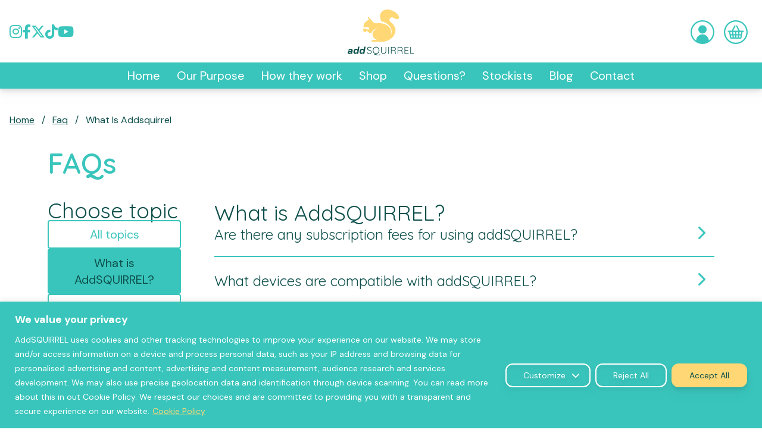

--- FILE ---
content_type: text/html; charset=UTF-8
request_url: https://addsquirrel.com/faq/what-is-addsquirrel
body_size: 16709
content:
<!doctype html>
<html lang="en-US" data-theme="light">
<head>
            <!-- Google Tag Manager -->
        <script>(function (w, d, s, l, i) {
                w[l] = w[l] || [];
                w[l].push({
                    'gtm.start':
                        new Date().getTime(), event: 'gtm.js'
                });
                var f = d.getElementsByTagName(s)[0],
                    j = d.createElement(s), dl = l != 'dataLayer' ? '&l=' + l : '';
                j.async = true;
                j.src =
                    'https://www.googletagmanager.com/gtm.js?id=' + i + dl;
                f.parentNode.insertBefore(j, f);
            })(window, document, 'script', 'dataLayer', 'GTM-MPSG2X96');</script>
        <!-- End Google Tag Manager -->
        <meta charset="utf-8">
    <meta name="viewport"
          content="width=device-width, initial-scale=1">
    <meta name='robots' content='index, follow, max-image-preview:large, max-snippet:-1, max-video-preview:-1' />

	<!-- This site is optimized with the Yoast SEO plugin v20.13 - https://yoast.com/wordpress/plugins/seo/ -->
	<title>What is AddSQUIRREL? Archives - addSquirrel</title>
	<link rel="canonical" href="https://addsquirrel.com/faq/what-is-addsquirrel" />
	<meta property="og:locale" content="en_US" />
	<meta property="og:type" content="article" />
	<meta property="og:title" content="What is AddSQUIRREL? Archives - addSquirrel" />
	<meta property="og:url" content="https://addsquirrel.com/faq/what-is-addsquirrel" />
	<meta property="og:site_name" content="addSquirrel" />
	<meta name="twitter:card" content="summary_large_image" />
	<script type="application/ld+json" class="yoast-schema-graph">{"@context":"https://schema.org","@graph":[{"@type":"CollectionPage","@id":"https://addsquirrel.com/faq/what-is-addsquirrel","url":"https://addsquirrel.com/faq/what-is-addsquirrel","name":"What is AddSQUIRREL? Archives - addSquirrel","isPartOf":{"@id":"https://addsquirrel.com/#website"},"breadcrumb":{"@id":"https://addsquirrel.com/faq/what-is-addsquirrel#breadcrumb"},"inLanguage":"en-US"},{"@type":"BreadcrumbList","@id":"https://addsquirrel.com/faq/what-is-addsquirrel#breadcrumb","itemListElement":[{"@type":"ListItem","position":1,"name":"Home","item":"https://addsquirrel.com/"},{"@type":"ListItem","position":2,"name":"What is AddSQUIRREL?"}]},{"@type":"WebSite","@id":"https://addsquirrel.com/#website","url":"https://addsquirrel.com/","name":"addSquirrel","description":"Enhance your card and gift experience","publisher":{"@id":"https://addsquirrel.com/#organization"},"potentialAction":[{"@type":"SearchAction","target":{"@type":"EntryPoint","urlTemplate":"https://addsquirrel.com/search/{search_term_string}"},"query-input":"required name=search_term_string"}],"inLanguage":"en-US"},{"@type":"Organization","@id":"https://addsquirrel.com/#organization","name":"addSquirrel","url":"https://addsquirrel.com/","logo":{"@type":"ImageObject","inLanguage":"en-US","@id":"https://addsquirrel.com/#/schema/logo/image/","url":"https://addsquirrel.com/content/uploads/2024/03/logo-add-squirrel.svg","contentUrl":"https://addsquirrel.com/content/uploads/2024/03/logo-add-squirrel.svg","width":419,"height":287,"caption":"addSquirrel"},"image":{"@id":"https://addsquirrel.com/#/schema/logo/image/"},"sameAs":["https://www.facebook.com/addsquirrel","https://www.instagram.com/addsquirrel_/","https://www.tiktok.com/@addsquirreltiktok","https://www.youtube.com/channel/UCXD7948oLvIMvR_QOv6FGkA"]}]}</script>
	<!-- / Yoast SEO plugin. -->


<link rel='dns-prefetch' href='//addsquirrel.com' />
<link rel='dns-prefetch' href='//www.googletagmanager.com' />
<style id='safe-svg-svg-icon-style-inline-css'>
.safe-svg-cover{text-align:center}.safe-svg-cover .safe-svg-inside{display:inline-block;max-width:100%}.safe-svg-cover svg{height:100%;max-height:100%;max-width:100%;width:100%}

</style>
<link rel="stylesheet" href="https://addsquirrel.com/content/plugins/contact-form-7/includes/css/styles.css?ver=5.9.4"><link rel="stylesheet" href="https://addsquirrel.com/content/plugins/woocommerce/assets/css/woocommerce-layout.css?ver=8.8.3"><link rel="stylesheet" href="https://addsquirrel.com/content/plugins/woocommerce/assets/css/woocommerce-smallscreen.css?ver=8.8.3" media="only screen and (max-width: 768px)"><link rel="stylesheet" href="https://addsquirrel.com/content/plugins/woocommerce/assets/css/woocommerce.css?ver=8.8.3"><style id='woocommerce-inline-inline-css'>
.woocommerce form .form-row .required { visibility: visible; }
</style>
<link rel="stylesheet" href="https://addsquirrel.com/content/plugins/wc-quantity-plus-minus-button/assets/css/style.css?ver=1.0.0"><link rel="stylesheet" href="https://addsquirrel.com/dist/css/app.17a5df.css"><script id="woocommerce-google-analytics-integration-gtag-js-after">
/* Google Analytics for WooCommerce (gtag.js) */
					window.dataLayer = window.dataLayer || [];
					function gtag(){dataLayer.push(arguments);}
					// Set up default consent state.
					for ( const mode of [{"analytics_storage":"denied","ad_storage":"denied","ad_user_data":"denied","ad_personalization":"denied","region":["AT","BE","BG","HR","CY","CZ","DK","EE","FI","FR","DE","GR","HU","IS","IE","IT","LV","LI","LT","LU","MT","NL","NO","PL","PT","RO","SK","SI","ES","SE","GB","CH"]}] || [] ) {
						gtag( "consent", "default", { "wait_for_update": 500, ...mode } );
					}
					gtag("js", new Date());
					gtag("set", "developer_id.dOGY3NW", true);
					gtag("config", "G-N6XWSWE3PQ", {"track_404":true,"allow_google_signals":true,"logged_in":false,"linker":{"domains":[],"allow_incoming":false},"custom_map":{"dimension1":"logged_in"}});
</script>
<script id="cookie-law-info-js-extra">
var _ckyConfig = {"_ipData":[],"_assetsURL":"https:\/\/addsquirrel.com\/content\/plugins\/cookie-law-info\/lite\/frontend\/images\/","_publicURL":"https:\/\/addsquirrel.com\/wp","_expiry":"365","_categories":[{"name":"Necessary","slug":"necessary","isNecessary":true,"ccpaDoNotSell":true,"cookies":[],"active":true,"defaultConsent":{"gdpr":true,"ccpa":true}},{"name":"Functional","slug":"functional","isNecessary":false,"ccpaDoNotSell":true,"cookies":[],"active":true,"defaultConsent":{"gdpr":false,"ccpa":false}},{"name":"Analytics","slug":"analytics","isNecessary":false,"ccpaDoNotSell":true,"cookies":[],"active":true,"defaultConsent":{"gdpr":false,"ccpa":false}},{"name":"Performance","slug":"performance","isNecessary":false,"ccpaDoNotSell":true,"cookies":[],"active":true,"defaultConsent":{"gdpr":false,"ccpa":false}},{"name":"Advertisement","slug":"advertisement","isNecessary":false,"ccpaDoNotSell":true,"cookies":[],"active":true,"defaultConsent":{"gdpr":false,"ccpa":false}}],"_activeLaw":"gdpr","_rootDomain":"","_block":"1","_showBanner":"1","_bannerConfig":{"settings":{"type":"classic","preferenceCenterType":"pushdown","position":"bottom","applicableLaw":"gdpr"},"behaviours":{"reloadBannerOnAccept":false,"loadAnalyticsByDefault":false,"animations":{"onLoad":"animate","onHide":"sticky"}},"config":{"revisitConsent":{"status":false,"tag":"revisit-consent","position":"bottom-left","meta":{"url":"#"},"styles":{"background-color":"#0056A7"},"elements":{"title":{"type":"text","tag":"revisit-consent-title","status":true,"styles":{"color":"#0056a7"}}}},"preferenceCenter":{"toggle":{"status":true,"tag":"detail-category-toggle","type":"toggle","states":{"active":{"styles":{"background-color":"#1863DC"}},"inactive":{"styles":{"background-color":"#D0D5D2"}}}}},"categoryPreview":{"status":false,"toggle":{"status":true,"tag":"detail-category-preview-toggle","type":"toggle","states":{"active":{"styles":{"background-color":"#1863DC"}},"inactive":{"styles":{"background-color":"#D0D5D2"}}}}},"videoPlaceholder":{"status":true,"styles":{"background-color":"#000000","border-color":"#000000","color":"#ffffff"}},"readMore":{"status":true,"tag":"readmore-button","type":"link","meta":{"noFollow":true,"newTab":true},"styles":{"color":"#FFD875","background-color":"transparent","border-color":"transparent"}},"auditTable":{"status":true},"optOption":{"status":true,"toggle":{"status":true,"tag":"optout-option-toggle","type":"toggle","states":{"active":{"styles":{"background-color":"#1863dc"}},"inactive":{"styles":{"background-color":"#FFFFFF"}}}}}}},"_version":"3.2.2","_logConsent":"1","_tags":[{"tag":"accept-button","styles":{"color":"#0E504C","background-color":"#FFD875","border-color":"#FFD875"}},{"tag":"reject-button","styles":{"color":"#FFFFFF","background-color":"transparent","border-color":"#FFFFFF"}},{"tag":"settings-button","styles":{"color":"#FFFFFF","background-color":"transparent","border-color":"#FFFFFF"}},{"tag":"readmore-button","styles":{"color":"#FFD875","background-color":"transparent","border-color":"transparent"}},{"tag":"donotsell-button","styles":{"color":"#1863DC","background-color":"transparent","border-color":"transparent"}},{"tag":"accept-button","styles":{"color":"#0E504C","background-color":"#FFD875","border-color":"#FFD875"}},{"tag":"revisit-consent","styles":{"background-color":"#0056A7"}}],"_shortCodes":[{"key":"cky_readmore","content":"<a href=\"#\" class=\"cky-policy\" aria-label=\"Cookie Policy\" target=\"_blank\" rel=\"noopener\" data-cky-tag=\"readmore-button\">Cookie Policy<\/a>","tag":"readmore-button","status":true,"attributes":{"rel":"nofollow","target":"_blank"}},{"key":"cky_show_desc","content":"<button class=\"cky-show-desc-btn\" data-cky-tag=\"show-desc-button\" aria-label=\"Show more\">Show more<\/button>","tag":"show-desc-button","status":true,"attributes":[]},{"key":"cky_hide_desc","content":"<button class=\"cky-show-desc-btn\" data-cky-tag=\"hide-desc-button\" aria-label=\"Show less\">Show less<\/button>","tag":"hide-desc-button","status":true,"attributes":[]},{"key":"cky_category_toggle_label","content":"[cky_{{status}}_category_label] [cky_preference_{{category_slug}}_title]","tag":"","status":true,"attributes":[]},{"key":"cky_enable_category_label","content":"Enable","tag":"","status":true,"attributes":[]},{"key":"cky_disable_category_label","content":"Disable","tag":"","status":true,"attributes":[]},{"key":"cky_video_placeholder","content":"<div class=\"video-placeholder-normal\" data-cky-tag=\"video-placeholder\" id=\"[UNIQUEID]\"><p class=\"video-placeholder-text-normal\" data-cky-tag=\"placeholder-title\">Please accept cookies to access this content<\/p><\/div>","tag":"","status":true,"attributes":[]},{"key":"cky_enable_optout_label","content":"Enable","tag":"","status":true,"attributes":[]},{"key":"cky_disable_optout_label","content":"Disable","tag":"","status":true,"attributes":[]},{"key":"cky_optout_toggle_label","content":"[cky_{{status}}_optout_label] [cky_optout_option_title]","tag":"","status":true,"attributes":[]},{"key":"cky_optout_option_title","content":"Do Not Sell or Share My Personal Information","tag":"","status":true,"attributes":[]},{"key":"cky_optout_close_label","content":"Close","tag":"","status":true,"attributes":[]}],"_rtl":"","_providersToBlock":[]};
var _ckyStyles = {"css":".cky-hide{display: none;}.cky-btn-revisit-wrapper{display: flex; align-items: center; justify-content: center; background: #0056a7; width: 45px; height: 45px; border-radius: 50%; position: fixed; z-index: 999999; cursor: pointer;}.cky-revisit-bottom-left{bottom: 15px; left: 15px;}.cky-revisit-bottom-right{bottom: 15px; right: 15px;}.cky-btn-revisit-wrapper .cky-btn-revisit{display: flex; align-items: center; justify-content: center; background: none; border: none; cursor: pointer; position: relative; margin: 0; padding: 0;}.cky-btn-revisit-wrapper .cky-btn-revisit img{max-width: fit-content; margin: 0; height: 30px; width: 30px;}.cky-revisit-bottom-left:hover::before{content: attr(data-tooltip); position: absolute; background: #4E4B66; color: #ffffff; left: calc(100% + 7px); font-size: 12px; line-height: 16px; width: max-content; padding: 4px 8px; border-radius: 4px;}.cky-revisit-bottom-left:hover::after{position: absolute; content: \"\"; border: 5px solid transparent; left: calc(100% + 2px); border-left-width: 0; border-right-color: #4E4B66;}.cky-revisit-bottom-right:hover::before{content: attr(data-tooltip); position: absolute; background: #4E4B66; color: #ffffff; right: calc(100% + 7px); font-size: 12px; line-height: 16px; width: max-content; padding: 4px 8px; border-radius: 4px;}.cky-revisit-bottom-right:hover::after{position: absolute; content: \"\"; border: 5px solid transparent; right: calc(100% + 2px); border-right-width: 0; border-left-color: #4E4B66;}.cky-revisit-hide{display: none;}.cky-consent-container{position: fixed; width: 100%; box-sizing: border-box; z-index: 9999999;}.cky-classic-bottom{bottom: 0; left: 0;}.cky-classic-top{top: 0; left: 0;}.cky-consent-container .cky-consent-bar{background: #ffffff; border: 1px solid; padding: 16.5px 24px; box-shadow: 0 -1px 10px 0 #acabab4d;}.cky-consent-bar .cky-banner-btn-close{position: absolute; right: 9px; top: 5px; background: none; border: none; cursor: pointer; padding: 0; margin: 0; height: auto; width: auto; min-height: 0; line-height: 0; text-shadow: none; box-shadow: none;}.cky-consent-bar .cky-banner-btn-close img{width: 9px; height: 9px; margin: 0;}.cky-custom-brand-logo-wrapper .cky-custom-brand-logo{width: 100px; height: auto; margin: 0 0 10px 0;}.cky-notice .cky-title{color: #212121; font-weight: 700; font-size: 18px; line-height: 24px; margin: 0 0 10px 0;}.cky-notice-group{display: flex; justify-content: space-between; align-items: center;}.cky-notice-des *{font-size: 14px;}.cky-notice-des{color: #212121; font-size: 14px; line-height: 24px; font-weight: 400;}.cky-notice-des img{height: 25px; width: 25px;}.cky-consent-bar .cky-notice-des p{color: inherit; margin-top: 0; overflow-wrap: break-word;}.cky-notice-des p:last-child{margin-bottom: 0;}.cky-notice-des a.cky-policy,.cky-notice-des button.cky-policy{font-size: 14px; color: #1863dc; white-space: nowrap; cursor: pointer; background: transparent; border: 1px solid; text-decoration: underline;}.cky-notice-des button.cky-policy{padding: 0;}.cky-notice-des a.cky-policy:focus-visible,.cky-consent-bar .cky-banner-btn-close:focus-visible,.cky-notice-des button.cky-policy:focus-visible,.cky-category-direct-switch input[type=\"checkbox\"]:focus-visible,.cky-preference-content-wrapper .cky-show-desc-btn:focus-visible,.cky-accordion-header .cky-accordion-btn:focus-visible,.cky-switch input[type=\"checkbox\"]:focus-visible,.cky-footer-wrapper a:focus-visible,.cky-btn:focus-visible{outline: 2px solid #1863dc; outline-offset: 2px;}.cky-btn:focus:not(:focus-visible),.cky-accordion-header .cky-accordion-btn:focus:not(:focus-visible),.cky-preference-content-wrapper .cky-show-desc-btn:focus:not(:focus-visible),.cky-btn-revisit-wrapper .cky-btn-revisit:focus:not(:focus-visible),.cky-preference-header .cky-btn-close:focus:not(:focus-visible),.cky-banner-btn-close:focus:not(:focus-visible){outline: 0;}button.cky-show-desc-btn:not(:hover):not(:active){color: #1863dc; background: transparent;}button.cky-accordion-btn:not(:hover):not(:active),button.cky-banner-btn-close:not(:hover):not(:active),button.cky-btn-close:not(:hover):not(:active),button.cky-btn-revisit:not(:hover):not(:active){background: transparent;}.cky-consent-bar button:hover,.cky-modal.cky-modal-open button:hover,.cky-consent-bar button:focus,.cky-modal.cky-modal-open button:focus{text-decoration: none;}.cky-notice-btn-wrapper{display: flex; justify-content: center; align-items: center; margin-left: 15px;}.cky-notice-btn-wrapper .cky-btn{text-shadow: none; box-shadow: none;}.cky-btn{font-size: 14px; font-family: inherit; line-height: 24px; padding: 8px 27px; font-weight: 500; margin: 0 8px 0 0; border-radius: 2px; white-space: nowrap; cursor: pointer; text-align: center; text-transform: none; min-height: 0;}.cky-btn:hover{opacity: 0.8;}.cky-btn-customize{color: #1863dc; background: transparent; border: 2px solid; border-color: #1863dc; padding: 8px 28px 8px 14px; position: relative;}.cky-btn-reject{color: #1863dc; background: transparent; border: 2px solid #1863dc;}.cky-btn-accept{background: #1863dc; color: #ffffff; border: 2px solid #1863dc;}.cky-consent-bar .cky-btn-customize::after{position: absolute; content: \"\"; display: inline-block; top: 18px; right: 12px; border-left: 5px solid transparent; border-right: 5px solid transparent; border-top: 6px solid; border-top-color: inherit;}.cky-consent-container.cky-consent-bar-expand .cky-btn-customize::after{transform: rotate(-180deg);}.cky-btn:last-child{margin-right: 0;}@media (max-width: 768px){.cky-notice-group{display: block;}.cky-notice-btn-wrapper{margin: 0;}.cky-notice-btn-wrapper{flex-wrap: wrap;}.cky-notice-btn-wrapper .cky-btn{flex: auto; max-width: 100%; margin-top: 10px; white-space: unset;}}@media (max-width: 576px){.cky-btn-accept{order: 1; width: 100%;}.cky-btn-customize{order: 2;}.cky-btn-reject{order: 3; margin-right: 0;}.cky-consent-container.cky-consent-bar-expand .cky-consent-bar{display: none;}.cky-consent-container .cky-consent-bar{padding: 16.5px 0;}.cky-custom-brand-logo-wrapper .cky-custom-brand-logo, .cky-notice .cky-title, .cky-notice-des, .cky-notice-btn-wrapper, .cky-category-direct-preview-wrapper{padding: 0 24px;}.cky-notice-des{max-height: 40vh; overflow-y: scroll;}}@media (max-width: 352px){.cky-notice .cky-title{font-size: 16px;}.cky-notice-des *{font-size: 12px;}.cky-notice-des, .cky-btn, .cky-notice-des a.cky-policy{font-size: 12px;}}.cky-preference-wrapper{display: none;}.cky-consent-container.cky-classic-bottom.cky-consent-bar-expand{animation: cky-classic-expand 1s;}.cky-consent-container.cky-classic-bottom.cky-consent-bar-expand .cky-preference-wrapper{display: block;}@keyframes cky-classic-expand{0%{transform: translateY(50%);}100%{transform: translateY(0%);}}.cky-consent-container.cky-classic-top .cky-preference-wrapper{animation: cky-classic-top-expand 1s;}.cky-consent-container.cky-classic-top.cky-consent-bar-expand .cky-preference-wrapper{display: block;}@keyframes cky-classic-top-expand{0%{opacity: 0; transform: translateY(-50%);}50%{opacity: 0;}100%{opacity: 1; transform: translateY(0%);}}.cky-preference{padding: 0 24px; color: #212121; overflow-y: scroll; max-height: 48vh;}.cky-preference-center,.cky-preference,.cky-preference-header,.cky-footer-wrapper{background-color: inherit;}.cky-preference-center,.cky-preference,.cky-preference-body-wrapper,.cky-accordion-wrapper{color: inherit;}.cky-preference-header .cky-btn-close{cursor: pointer; vertical-align: middle; padding: 0; margin: 0; display: none; background: none; border: none; height: auto; width: auto; min-height: 0; line-height: 0; box-shadow: none; text-shadow: none;}.cky-preference-header .cky-btn-close img{margin: 0; height: 10px; width: 10px;}.cky-preference-header{margin: 16px 0 0 0; display: flex; align-items: center; justify-content: space-between;}.cky-preference-header .cky-preference-title{font-size: 18px; font-weight: 700; line-height: 24px;}.cky-preference-content-wrapper *{font-size: 14px;}.cky-preference-content-wrapper{font-size: 14px; line-height: 24px; font-weight: 400; padding: 12px 0; border-bottom: 1px solid;}.cky-preference-content-wrapper img{height: 25px; width: 25px;}.cky-preference-content-wrapper .cky-show-desc-btn{font-size: 14px; font-family: inherit; color: #1863dc; text-decoration: none; line-height: 24px; padding: 0; margin: 0; white-space: nowrap; cursor: pointer; background: transparent; border-color: transparent; text-transform: none; min-height: 0; text-shadow: none; box-shadow: none;}.cky-preference-body-wrapper .cky-preference-content-wrapper p{color: inherit; margin-top: 0;}.cky-accordion-wrapper{margin-bottom: 10px;}.cky-accordion{border-bottom: 1px solid;}.cky-accordion:last-child{border-bottom: none;}.cky-accordion .cky-accordion-item{display: flex; margin-top: 10px;}.cky-accordion .cky-accordion-body{display: none;}.cky-accordion.cky-accordion-active .cky-accordion-body{display: block; padding: 0 22px; margin-bottom: 16px;}.cky-accordion-header-wrapper{cursor: pointer; width: 100%;}.cky-accordion-item .cky-accordion-header{display: flex; justify-content: space-between; align-items: center;}.cky-accordion-header .cky-accordion-btn{font-size: 16px; font-family: inherit; color: #212121; line-height: 24px; background: none; border: none; font-weight: 700; padding: 0; margin: 0; cursor: pointer; text-transform: none; min-height: 0; text-shadow: none; box-shadow: none;}.cky-accordion-header .cky-always-active{color: #008000; font-weight: 600; line-height: 24px; font-size: 14px;}.cky-accordion-header-des *{font-size: 14px;}.cky-accordion-header-des{color: #212121; font-size: 14px; line-height: 24px; margin: 10px 0 16px 0;}.cky-accordion-header-wrapper .cky-accordion-header-des p{color: inherit; margin-top: 0;}.cky-accordion-chevron{margin-right: 22px; position: relative; cursor: pointer;}.cky-accordion-chevron-hide{display: none;}.cky-accordion .cky-accordion-chevron i::before{content: \"\"; position: absolute; border-right: 1.4px solid; border-bottom: 1.4px solid; border-color: inherit; height: 6px; width: 6px; -webkit-transform: rotate(-45deg); -moz-transform: rotate(-45deg); -ms-transform: rotate(-45deg); -o-transform: rotate(-45deg); transform: rotate(-45deg); transition: all 0.2s ease-in-out; top: 8px;}.cky-accordion.cky-accordion-active .cky-accordion-chevron i::before{-webkit-transform: rotate(45deg); -moz-transform: rotate(45deg); -ms-transform: rotate(45deg); -o-transform: rotate(45deg); transform: rotate(45deg);}.cky-audit-table{background: #f4f4f4; border-radius: 6px;}.cky-audit-table .cky-empty-cookies-text{color: inherit; font-size: 12px; line-height: 24px; margin: 0; padding: 10px;}.cky-audit-table .cky-cookie-des-table{font-size: 12px; line-height: 24px; font-weight: normal; padding: 15px 10px; border-bottom: 1px solid; border-bottom-color: inherit; margin: 0;}.cky-audit-table .cky-cookie-des-table:last-child{border-bottom: none;}.cky-audit-table .cky-cookie-des-table li{list-style-type: none; display: flex; padding: 3px 0;}.cky-audit-table .cky-cookie-des-table li:first-child{padding-top: 0;}.cky-cookie-des-table li div:first-child{width: 100px; font-weight: 600; word-break: break-word; word-wrap: break-word;}.cky-cookie-des-table li div:last-child{flex: 1; word-break: break-word; word-wrap: break-word; margin-left: 8px;}.cky-cookie-des-table li div:last-child p{color: inherit; margin-top: 0;}.cky-cookie-des-table li div:last-child p:last-child{margin-bottom: 0;}.cky-prefrence-btn-wrapper{display: flex; align-items: center; justify-content: flex-end; padding: 18px 24px; border-top: 1px solid;}.cky-prefrence-btn-wrapper .cky-btn{text-shadow: none; box-shadow: none;}.cky-category-direct-preview-btn-wrapper .cky-btn-preferences{text-shadow: none; box-shadow: none;}.cky-prefrence-btn-wrapper .cky-btn-accept,.cky-prefrence-btn-wrapper .cky-btn-reject{display: none;}.cky-btn-preferences{color: #1863dc; background: transparent; border: 2px solid #1863dc;}.cky-footer-wrapper{position: relative;}.cky-footer-shadow{display: block; width: 100%; height: 40px; background: linear-gradient(180deg, rgba(255, 255, 255, 0) 0%, #ffffff 100%); position: absolute; bottom: 100%;}.cky-preference-center,.cky-preference,.cky-preference-body-wrapper,.cky-preference-content-wrapper,.cky-accordion-wrapper,.cky-accordion,.cky-footer-wrapper,.cky-prefrence-btn-wrapper{border-color: inherit;}@media (max-width: 768px){.cky-preference{max-height: 35vh;}}@media (max-width: 576px){.cky-consent-bar-hide{display: none;}.cky-preference{max-height: 100vh; padding: 0;}.cky-preference-body-wrapper{padding: 60px 24px 200px;}.cky-preference-body-wrapper-reject-hide{padding: 60px 24px 165px;}.cky-preference-header{position: fixed; width: 100%; box-sizing: border-box; z-index: 999999999; margin: 0; padding: 16px 24px; border-bottom: 1px solid #f4f4f4;}.cky-preference-header .cky-btn-close{display: block;}.cky-prefrence-btn-wrapper{display: block;}.cky-accordion.cky-accordion-active .cky-accordion-body{padding-right: 0;}.cky-prefrence-btn-wrapper .cky-btn{width: 100%; margin-top: 10px; margin-right: 0;}.cky-prefrence-btn-wrapper .cky-btn:first-child{margin-top: 0;}.cky-accordion:last-child{padding-bottom: 20px;}.cky-prefrence-btn-wrapper .cky-btn-accept, .cky-prefrence-btn-wrapper .cky-btn-reject{display: block;}.cky-footer-wrapper{position: fixed; bottom: 0; width: 100%;}}@media (max-width: 425px){.cky-accordion-chevron{margin-right: 15px;}.cky-accordion.cky-accordion-active .cky-accordion-body{padding: 0 15px;}}@media (max-width: 352px){.cky-preference-header .cky-preference-title{font-size: 16px;}.cky-preference-content-wrapper *, .cky-accordion-header-des *{font-size: 12px;}.cky-accordion-header-des, .cky-preference-content-wrapper, .cky-preference-content-wrapper .cky-show-desc-btn{font-size: 12px;}.cky-accordion-header .cky-accordion-btn{font-size: 14px;}}.cky-category-direct-preview-wrapper{display: flex; flex-wrap: wrap; align-items: center; justify-content: space-between; margin-top: 16px;}.cky-category-direct-preview{display: flex; flex-wrap: wrap; align-items: center; font-size: 14px; font-weight: 600; line-height: 24px; color: #212121;}.cky-category-direct-preview-section{width: 100%; display: flex; justify-content: space-between; flex-wrap: wrap;}.cky-category-direct-item{display: flex; margin: 0 30px 10px 0; cursor: pointer;}.cky-category-direct-item label{font-size: 14px; font-weight: 600; margin-right: 10px; cursor: pointer; word-break: break-word;}.cky-category-direct-switch input[type=\"checkbox\"]{display: inline-block; position: relative; width: 33px; height: 18px; margin: 0; background: #d0d5d2; -webkit-appearance: none; border-radius: 50px; border: none; cursor: pointer; vertical-align: middle; outline: 0; top: 0;}.cky-category-direct-switch input[type=\"checkbox\"]:checked{background: #1863dc;}.cky-category-direct-switch input[type=\"checkbox\"]:before{position: absolute; content: \"\"; height: 15px; width: 15px; left: 2px; bottom: 2px; margin: 0; border-radius: 50%; background-color: white; -webkit-transition: 0.4s; transition: 0.4s;}.cky-category-direct-switch input[type=\"checkbox\"]:checked:before{-webkit-transform: translateX(14px); -ms-transform: translateX(14px); transform: translateX(14px);}.cky-category-direct-switch input[type=\"checkbox\"]:after{display: none;}.cky-category-direct-switch .cky-category-direct-switch-enabled:checked{background: #818181;}@media (max-width: 576px){.cky-category-direct-preview-wrapper{display: block;}.cky-category-direct-item{justify-content: space-between; width: 45%; margin: 0 0 10px 0;}.cky-category-direct-preview-btn-wrapper .cky-btn-preferences{width: 100%;}}@media (max-width: 352px){.cky-category-direct-preview{font-size: 12px;}}.cky-switch{display: flex;}.cky-switch input[type=\"checkbox\"]{position: relative; width: 44px; height: 24px; margin: 0; background: #d0d5d2; -webkit-appearance: none; border-radius: 50px; cursor: pointer; outline: 0; border: none; top: 0;}.cky-switch input[type=\"checkbox\"]:checked{background: #3a76d8;}.cky-switch input[type=\"checkbox\"]:before{position: absolute; content: \"\"; height: 20px; width: 20px; left: 2px; bottom: 2px; border-radius: 50%; background-color: white; -webkit-transition: 0.4s; transition: 0.4s; margin: 0;}.cky-switch input[type=\"checkbox\"]:after{display: none;}.cky-switch input[type=\"checkbox\"]:checked:before{-webkit-transform: translateX(20px); -ms-transform: translateX(20px); transform: translateX(20px);}@media (max-width: 425px){.cky-switch input[type=\"checkbox\"]{width: 38px; height: 21px;}.cky-switch input[type=\"checkbox\"]:before{height: 17px; width: 17px;}.cky-switch input[type=\"checkbox\"]:checked:before{-webkit-transform: translateX(17px); -ms-transform: translateX(17px); transform: translateX(17px);}}.video-placeholder-youtube{background-size: 100% 100%; background-position: center; background-repeat: no-repeat; background-color: #b2b0b059; position: relative; display: flex; align-items: center; justify-content: center; max-width: 100%;}.video-placeholder-text-youtube{text-align: center; align-items: center; padding: 10px 16px; background-color: #000000cc; color: #ffffff; border: 1px solid; border-radius: 2px; cursor: pointer;}.video-placeholder-normal{background-image: url(\"\/wp-content\/plugins\/cookie-law-info\/lite\/frontend\/images\/placeholder.svg\"); background-size: 80px; background-position: center; background-repeat: no-repeat; background-color: #b2b0b059; position: relative; display: flex; align-items: flex-end; justify-content: center; max-width: 100%;}.video-placeholder-text-normal{align-items: center; padding: 10px 16px; text-align: center; border: 1px solid; border-radius: 2px; cursor: pointer;}.cky-rtl{direction: rtl; text-align: right;}.cky-rtl .cky-banner-btn-close{left: 9px; right: auto;}.cky-rtl .cky-notice-btn-wrapper .cky-btn:last-child{margin-right: 8px;}.cky-rtl .cky-notice-btn-wrapper{margin-left: 0; margin-right: 15px;}.cky-rtl .cky-prefrence-btn-wrapper .cky-btn{margin-right: 8px;}.cky-rtl .cky-prefrence-btn-wrapper .cky-btn:first-child{margin-right: 0;}.cky-rtl .cky-accordion .cky-accordion-chevron i::before{border: none; border-left: 1.4px solid; border-top: 1.4px solid; left: 12px;}.cky-rtl .cky-accordion.cky-accordion-active .cky-accordion-chevron i::before{-webkit-transform: rotate(-135deg); -moz-transform: rotate(-135deg); -ms-transform: rotate(-135deg); -o-transform: rotate(-135deg); transform: rotate(-135deg);}.cky-rtl .cky-category-direct-preview-btn-wrapper{margin-right: 15px; margin-left: 0;}.cky-rtl .cky-category-direct-item label{margin-right: 0; margin-left: 10px;}.cky-rtl .cky-category-direct-preview-section .cky-category-direct-item:first-child{margin: 0 0 10px 0;}@media (max-width: 992px){.cky-rtl .cky-category-direct-preview-btn-wrapper{margin-right: 0;}}@media (max-width: 768px){.cky-rtl .cky-notice-btn-wrapper{margin-right: 0;}.cky-rtl .cky-notice-btn-wrapper .cky-btn:first-child{margin-right: 0;}}@media (max-width: 576px){.cky-rtl .cky-prefrence-btn-wrapper .cky-btn{margin-right: 0;}.cky-rtl .cky-notice-btn-wrapper .cky-btn{margin-right: 0;}.cky-rtl .cky-notice-btn-wrapper .cky-btn:last-child{margin-right: 0;}.cky-rtl .cky-notice-btn-wrapper .cky-btn-reject{margin-right: 8px;}.cky-rtl .cky-accordion.cky-accordion-active .cky-accordion-body{padding: 0 22px 0 0;}}@media (max-width: 425px){.cky-rtl .cky-accordion.cky-accordion-active .cky-accordion-body{padding: 0 15px 0 0;}}"};
</script>
<script src="https://addsquirrel.com/content/plugins/cookie-law-info/lite/frontend/js/script.min.js?ver=3.2.2"></script><script src="https://addsquirrel.com/wp/wp-includes/js/jquery/jquery.min.js?ver=3.7.1"></script><script src="https://addsquirrel.com/wp/wp-includes/js/jquery/jquery-migrate.min.js?ver=3.4.1"></script><script src="https://addsquirrel.com/content/plugins/woocommerce/assets/js/jquery-blockui/jquery.blockUI.min.js?ver=2.7.0-wc.8.8.3" defer data-wp-strategy="defer"></script><script id="wc-add-to-cart-js-extra">
var wc_add_to_cart_params = {"ajax_url":"\/wp\/wp-admin\/admin-ajax.php","wc_ajax_url":"\/?wc-ajax=%%endpoint%%","i18n_view_cart":"View cart","cart_url":"https:\/\/addsquirrel.com\/shopping-basket","is_cart":"","cart_redirect_after_add":"no"};
</script>
<script src="https://addsquirrel.com/content/plugins/woocommerce/assets/js/frontend/add-to-cart.min.js?ver=8.8.3" defer data-wp-strategy="defer"></script><script src="https://addsquirrel.com/content/plugins/woocommerce/assets/js/js-cookie/js.cookie.min.js?ver=2.1.4-wc.8.8.3" defer data-wp-strategy="defer"></script><script id="woocommerce-js-extra">
var woocommerce_params = {"ajax_url":"\/wp\/wp-admin\/admin-ajax.php","wc_ajax_url":"\/?wc-ajax=%%endpoint%%"};
</script>
<script src="https://addsquirrel.com/content/plugins/woocommerce/assets/js/frontend/woocommerce.min.js?ver=8.8.3" defer data-wp-strategy="defer"></script><style id="cky-style-inline">[data-cky-tag]{visibility:hidden;}</style><style type='text/css' id='wqpmb_internal_css'>.qib-button-wrapper button.qib-button{
background-color: #ffffff !important;
border-color: #39c5bc !important;
color: #39c5bc !important;
border-width: 2px !important;
}
.qib-button-wrapper button.qib-button:hover{
}
.qib-button-wrapper .quantity input.input-text.qty.text{
width: 50px !important;
border-color: #39c5bc !important;
}
</style>	<noscript><style>.woocommerce-product-gallery{ opacity: 1 !important; }</style></noscript>
	<style type="text/css">.wpgs-for .slick-arrow::before,.wpgs-nav .slick-prev::before, .wpgs-nav .slick-next::before{color:#000;}.fancybox-bg{background-color:rgba(10,0,0,0.75);}.fancybox-caption,.fancybox-infobar{color:#fff;}.wpgs-nav .slick-slide{border-color:transparent}.wpgs-nav .slick-current{border-color:#000}.wpgs-video-wrapper{min-height:500px;}</style><link rel="icon" href="https://addsquirrel.com/content/uploads/2024/03/cropped-favicon-32x32.png" sizes="32x32">
<link rel="icon" href="https://addsquirrel.com/content/uploads/2024/03/cropped-favicon-192x192.png" sizes="192x192">
<link rel="apple-touch-icon" href="https://addsquirrel.com/content/uploads/2024/03/cropped-favicon-180x180.png">
<meta name="msapplication-TileImage" content="https://addsquirrel.com/content/uploads/2024/03/cropped-favicon-270x270.png">
</head>
<body class="archive tax-faq_topics term-what-is-addsquirrel term-55 wp-embed-responsive theme-radicle woocommerce-demo-store woocommerce-no-js">
    
    <noscript>
        <iframe src="https://www.googletagmanager.com/ns.html?id=GTM-MPSG2X96"
                height="0"
                width="0"
                style="display:none;visibility:hidden"></iframe>
    </noscript>
    
<noscript>
    <div class="bg-primary z-50 flex min-w-full min-h-screen fixed">
        <div class="m-auto">
                            <img class="w-full"
                     loading="lazy"
                     src="https://addsquirrel.com/content/uploads/2024/03/logo-add-squirrel.svg"
                     alt=""/>
                        <p class="text-center mt-4">Please enable javascript to use this website</p>
        </div>
    </div>
</noscript>



    <header id="main-header"
        class="pt-6 pb-1 md:pt-4 relative w-full z-20 bg-white drop-shadow-lg">
    <div class="container flex pb-3">
        <div class="flex-1 flex gap-3 items-center">

            
            <div class="hidden md:flex gap-4">
                            <a href="https://www.instagram.com/addsquirrel_/"
               target="_blank"
               class="social-icon relative">
                                    <i class="fa-brands fa-instagram"></i>
                                </a>
                        <a href="https://www.facebook.com/addsquirrel"
               target="_blank"
               class="social-icon relative">
                                    <i class="fa-brands fa-facebook-f"></i>
                                </a>
                        <a href="https://x.com/addsquirrel_"
               target="_blank"
               class="social-icon relative">
                                    <i class="fa-brands fa-x-twitter"></i>
                                </a>
                        <a href="https://www.tiktok.com/@addsquirreltiktok"
               target="_blank"
               class="social-icon relative">
                                    <i class="fa-brands fa-tiktok"></i>
                                </a>
                        <a href="https://www.youtube.com/channel/UCXD7948oLvIMvR_QOv6FGkA"
               target="_blank"
               class="social-icon relative">
                                    <i class="fa-brands fa-youtube"></i>
                                </a>
            
            </div>

            
            <div class="flex md:hidden h-full items-center">

                <a id="cart-total"
                   class="relative text-white fill-primary hover:fill-secondary w-[40px]"
                   href="https://addsquirrel.com/shopping-basket">
                    <svg xmlns="http://www.w3.org/2000/svg" viewBox="0 0 50 50"><path d="M25 50a25 25 0 1 1 25-25 25.028 25.028 0 0 1-25 25m0-47.17A22.17 22.17 0 1 0 47.17 25 22.195 22.195 0 0 0 25 2.83"/><path d="M40.582 21.752h-7.147l-5.521-10.456a1.334 1.334 0 0 0-2.359 1.245l4.863 9.21H19.581l4.863-9.21a1.334 1.334 0 0 0-2.359-1.245l-5.521 10.456H9.42a1.415 1.415 0 0 0 0 2.83h1.337l2.394 12.939a1.641 1.641 0 0 0 1.618 1.338h20.465a1.642 1.642 0 0 0 1.618-1.338l2.394-12.939h1.336a1.415 1.415 0 0 0 0-2.83m-16.917 2.83v4.674h-3.391l-.487-4.674Zm0 7.342v4.314h-2.663l-.45-4.314Zm2.669 0h3.113l-.449 4.314h-2.664Zm0-2.668v-4.674h3.878l-.487 4.674Zm-9.23-4.674.488 4.674h-3.309l-.863-4.674Zm-2.326 7.342h3.092l.45 4.314h-2.744Zm16.9 4.314.45-4.314h3.092l-.8 4.314Zm4.042-6.982h-3.311l.487-4.674h3.686Z"/></svg>
                                    </a>

            </div>
        </div>
        <div class="flex-1 flex justify-center items-center">

            
            <a href="/"
               class="hidden md:flex">
                                    <img class="w-28"
                         src="https://addsquirrel.com/content/uploads/2024/03/logo-add-squirrel.svg"
                         alt=""
                         loading="lazy"/>
                            </a>

            
            <a href="/"
               class="block md:hidden">
                                    <img class="w-[110px] relative top-[10px]"
                         src="https://addsquirrel.com/content/uploads/2024/05/add-squirrel-copy-white.svg"
                         alt=""/>
                            </a>
        </div>
        <div class="flex-1 flex justify-end z-50">

            <div class="hidden md:flex items-center">

                <a class="mx-2 text-white fill-primary hover:fill-secondary w-[40px]"
                   href="https://addsquirrel.com/account">
                    <svg xmlns="http://www.w3.org/2000/svg" viewBox="0 0 50 50"><path d="M33.78 19.271a8.78 8.78 0 1 1-8.78-8.78 8.78 8.78 0 0 1 8.78 8.78"/><path d="M25 0a25 25 0 1 0 25 25A25.028 25.028 0 0 0 25 0m13.363 42.675a13.365 13.365 0 0 0-26.725 0 22.169 22.169 0 1 1 26.725 0"/></svg>
                </a>


                <a id="cart-total"
                   class="mx-2 relative text-white fill-primary hover:fill-secondary w-[40px]"
                   href="https://addsquirrel.com/shopping-basket">
                    <svg xmlns="http://www.w3.org/2000/svg" viewBox="0 0 50 50"><path d="M25 50a25 25 0 1 1 25-25 25.028 25.028 0 0 1-25 25m0-47.17A22.17 22.17 0 1 0 47.17 25 22.195 22.195 0 0 0 25 2.83"/><path d="M40.582 21.752h-7.147l-5.521-10.456a1.334 1.334 0 0 0-2.359 1.245l4.863 9.21H19.581l4.863-9.21a1.334 1.334 0 0 0-2.359-1.245l-5.521 10.456H9.42a1.415 1.415 0 0 0 0 2.83h1.337l2.394 12.939a1.641 1.641 0 0 0 1.618 1.338h20.465a1.642 1.642 0 0 0 1.618-1.338l2.394-12.939h1.336a1.415 1.415 0 0 0 0-2.83m-16.917 2.83v4.674h-3.391l-.487-4.674Zm0 7.342v4.314h-2.663l-.45-4.314Zm2.669 0h3.113l-.449 4.314h-2.664Zm0-2.668v-4.674h3.878l-.487 4.674Zm-9.23-4.674.488 4.674h-3.309l-.863-4.674Zm-2.326 7.342h3.092l.45 4.314h-2.744Zm16.9 4.314.45-4.314h3.092l-.8 4.314Zm4.042-6.982h-3.311l.487-4.674h3.686Z"/></svg>
                                    </a>

                
                
                
                
                
                

            </div>

            <button class="hamburger hamburger--stack block relative top-[20px] md:hidden"
                    type="button">
                <div class="inner">
                    <span class="bar"></span>
                    <span class="bar"></span>
                    <span class="bar"></span>
                </div>
            </button>
        </div>
    </div>
    <nav id="header-nav"
         class="bg-primary w-full !hidden md:!block md:-mb-2">
        <div class="container">
                            <div class="menu-header-container"><ul id="menu-header" class="menu"><li id="menu-item-68" class="menu-item menu-item-type-post_type menu-item-object-page menu-item-home menu-item-68"><a href="https://addsquirrel.com/">Home</a></li>
<li id="menu-item-71" class="menu-item menu-item-type-post_type menu-item-object-page menu-item-71"><a href="https://addsquirrel.com/about">Our Purpose</a></li>
<li id="menu-item-989" class="menu-item menu-item-type-post_type menu-item-object-page menu-item-989"><a href="https://addsquirrel.com/how-to">How they work</a></li>
<li id="menu-item-80" class="menu-item menu-item-type-post_type menu-item-object-page menu-item-80"><a href="https://addsquirrel.com/shop">Shop</a></li>
<li id="menu-item-81" class="menu-item menu-item-type-post_type menu-item-object-page menu-item-81"><a href="https://addsquirrel.com/faq">Questions?</a></li>
<li id="menu-item-642" class="menu-item menu-item-type-post_type menu-item-object-page menu-item-642"><a href="https://addsquirrel.com/stockists">Stockists</a></li>
<li id="menu-item-83" class="menu-item menu-item-type-post_type menu-item-object-page current_page_parent menu-item-83"><a href="https://addsquirrel.com/blog">Blog</a></li>
<li id="menu-item-84" class="menu-item menu-item-type-post_type menu-item-object-page menu-item-84"><a href="https://addsquirrel.com/contact">Contact</a></li>
</ul></div>                    </div>
    </nav>
</header>
<div id="hamburger-overlay"
     class="fixed top-0 pt-[95px] left-full w-full min-w-full h-full min-h-screen z-10 overflow-y-scroll
         bg-primary">
    <div class="container py-[50px] flex flex-col h-full z-30">
        <nav class="text-2xl flex flex-grow pl-[20px]">
                            <div class="menu-hamburger-container"><ul id="menu-hamburger" class="menu"><li id="menu-item-243" class="menu-item menu-item-type-post_type menu-item-object-page menu-item-home menu-item-243"><a href="https://addsquirrel.com/">Home</a></li>
<li id="menu-item-244" class="menu-item menu-item-type-post_type menu-item-object-page menu-item-244"><a href="https://addsquirrel.com/about">Our Purpose</a></li>
<li id="menu-item-985" class="menu-item menu-item-type-post_type menu-item-object-page menu-item-985"><a href="https://addsquirrel.com/how-they-work">How they work</a></li>
<li id="menu-item-245" class="menu-item menu-item-type-post_type menu-item-object-page menu-item-245"><a href="https://addsquirrel.com/shop">Shop</a></li>
<li id="menu-item-246" class="menu-item menu-item-type-post_type menu-item-object-page menu-item-246"><a href="https://addsquirrel.com/faq">Questions?</a></li>
<li id="menu-item-782" class="menu-item menu-item-type-post_type menu-item-object-page menu-item-782"><a href="https://addsquirrel.com/stockists">Stockists</a></li>
<li id="menu-item-247" class="menu-item menu-item-type-post_type menu-item-object-page current_page_parent menu-item-247"><a href="https://addsquirrel.com/blog">Blog</a></li>
<li id="menu-item-248" class="menu-item menu-item-type-post_type menu-item-object-page menu-item-248"><a href="https://addsquirrel.com/contact">Contact</a></li>
<li id="menu-item-249" class="menu-item menu-item-type-post_type menu-item-object-page menu-item-249"><a href="https://addsquirrel.com/account">Account</a></li>
</ul></div>                    </nav>

        
        <div class="flex flex-col items-center gap-10 relative -left-[25px]">
            <a href="/"
               class="hidden md:flex">
                                    <img class="w-32"
                         src="https://addsquirrel.com/content/uploads/2024/05/add-squirrel-copy-white.svg"
                         alt=""
                         loading="lazy"/>
                            </a>
            <div class="flex gap-4">
                            <a href="https://www.instagram.com/addsquirrel_/"
               target="_blank"
               class="social-icon relative">
                                    <i class="fa-brands fa-instagram"></i>
                                </a>
                        <a href="https://www.facebook.com/addsquirrel"
               target="_blank"
               class="social-icon relative">
                                    <i class="fa-brands fa-facebook-f"></i>
                                </a>
                        <a href="https://x.com/addsquirrel_"
               target="_blank"
               class="social-icon relative">
                                    <i class="fa-brands fa-x-twitter"></i>
                                </a>
                        <a href="https://www.tiktok.com/@addsquirreltiktok"
               target="_blank"
               class="social-icon relative">
                                    <i class="fa-brands fa-tiktok"></i>
                                </a>
                        <a href="https://www.youtube.com/channel/UCXD7948oLvIMvR_QOv6FGkA"
               target="_blank"
               class="social-icon relative">
                                    <i class="fa-brands fa-youtube"></i>
                                </a>
            
            </div>
        </div>
    </div>
</div>

    <div id="smooth-wrapper"
         class="bg-surface text-surface-content">
        <main id="smooth-content"
              class="flex flex-col min-h-screen">
                        <div id="main-content"
                 class="flex-grow flex flex-col bg-surface"
                 style="">
                  <div id="breadcrumbs" class="container xl:max-7-6xl mt-20 mb-10 md:my-10 my-10">
    <ul class="flex text-sm md:text-base">
                    <li>
                <a class="text-secondary underline hover:text-secondary" href="/">Home</a>
                                    <span class="ml-2 mr-3">/</span>
                            </li>
                    <li>
                <a class="text-secondary underline hover:text-secondary" href="/faq">Faq</a>
                                    <span class="ml-2 mr-3">/</span>
                            </li>
                    <li>
                What Is Addsquirrel
                            </li>
            </ul>
</div>
<div class="container xl:max-w-6xl md:mb-10">
    <h1>FAQs</h1>
</div>

<div class="container flex flex-col md:hidden py-10">
    <h3>Choose a topic</h3>
    <form class="w-full">
        <select id="category-select"
                class="mt-3 w-full">
            <option value="https://addsquirrel.com/faq">
                All topics
            </option>
                            <option value="https://addsquirrel.com/faq/what-is-addsquirrel"
                                                    selected
                    >
                    What is AddSQUIRREL?
                </option>
                            <option value="https://addsquirrel.com/faq/uploading"
                        >
                    Uploading your message
                </option>
                            <option value="https://addsquirrel.com/faq/protecting"
                        >
                    Protecting your message
                </option>
                            <option value="https://addsquirrel.com/faq/opening"
                        >
                    Opening your message
                </option>
                            <option value="https://addsquirrel.com/faq/saving"
                        >
                    Saving your message
                </option>
                            <option value="https://addsquirrel.com/faq/buying"
                        >
                    Buying addSQUIRREL
                </option>
                            <option value="https://addsquirrel.com/faq/shipping-and-returns"
                        >
                    Shipping and Returns
                </option>
                            <option value="https://addsquirrel.com/faq/everything-else"
                        >
                    Everything else
                </option>
                    </select>
    </form>
</div>
<div class="container xl:max-w-6xl grid grid-col-1 grid-cols-5 mb-14">
    
    <div class="hidden lg:flex flex-col gap-10">
        <h2 class="-mb-4 text-secondary">Choose topic</h2>
        <ul class="mt-3 flex flex-col gap-3">
            <li>
                <a href="https://addsquirrel.com/faq"
                    class="text-xl border-2 border-primary rounded px-4 py-2 block text-center">
                    All topics
                </a>
            </li>
                            <li>
                    <a href="https://addsquirrel.com/faq/what-is-addsquirrel"
                        class="text-xl border-2 border-primary rounded px-4 py-2 block text-center active !bg-primary">
                        What is AddSQUIRREL?
                    </a>
                </li>
                            <li>
                    <a href="https://addsquirrel.com/faq/uploading"
                        class="text-xl border-2 border-primary rounded px-4 py-2 block text-center">
                        Uploading your message
                    </a>
                </li>
                            <li>
                    <a href="https://addsquirrel.com/faq/protecting"
                        class="text-xl border-2 border-primary rounded px-4 py-2 block text-center">
                        Protecting your message
                    </a>
                </li>
                            <li>
                    <a href="https://addsquirrel.com/faq/opening"
                        class="text-xl border-2 border-primary rounded px-4 py-2 block text-center">
                        Opening your message
                    </a>
                </li>
                            <li>
                    <a href="https://addsquirrel.com/faq/saving"
                        class="text-xl border-2 border-primary rounded px-4 py-2 block text-center">
                        Saving your message
                    </a>
                </li>
                            <li>
                    <a href="https://addsquirrel.com/faq/buying"
                        class="text-xl border-2 border-primary rounded px-4 py-2 block text-center">
                        Buying addSQUIRREL
                    </a>
                </li>
                            <li>
                    <a href="https://addsquirrel.com/faq/shipping-and-returns"
                        class="text-xl border-2 border-primary rounded px-4 py-2 block text-center">
                        Shipping and Returns
                    </a>
                </li>
                            <li>
                    <a href="https://addsquirrel.com/faq/everything-else"
                        class="text-xl border-2 border-primary rounded px-4 py-2 block text-center">
                        Everything else
                    </a>
                </li>
                    </ul>
        <h3>Can't find what you're looking for?</h3>

        <a class="btn !text-surface-content border-surface-content !bg-tertiary"
   href="https://addsquirrel.com/contact"
   >
    Contact us
</a>
    </div>
    <div class="col-span-5 lg:col-span-4 lg:pl-14 flex flex-col gap-10">
                <h2 class="mt-1 text-secondary hidden lg:block">What is AddSQUIRREL?</h2>

        <div x-data="{selected: null}">
            <div class="container">
    <div class="grid gap-6 grid-cols-1">
                                <div class="border-b-2 border-primary -mt-5">
    <h3 class="relative cursor-pointer p-5 pl-0 !text-base md:!text-2xl
    after:font-fa after:font-bold after:bg-white after:pointer-events-none
    after:absolute after:right-[15px] after:top-[17px] after:content-['\f054'] after:transition-all"
        :class="selected === 0 ? `after:rotate-90 after:text-black` : `after:rotate-0 after:text-primary`"
        @click="selected !== 0 ? selected = 0 : selected = null">
        Are there any subscription fees for using addSQUIRREL?
    </h3>
    <div class="relative"
         x-show="selected === 0">
        <div class="pb-5">
            <p>No, there are no subscription fees. You only pay for the addSQUIRREL stickers you purchase.</p>

        </div>
    </div>
</div>
                                <div class="border-b-2 border-primary -mt-5">
    <h3 class="relative cursor-pointer p-5 pl-0 !text-base md:!text-2xl
    after:font-fa after:font-bold after:bg-white after:pointer-events-none
    after:absolute after:right-[15px] after:top-[17px] after:content-['\f054'] after:transition-all"
        :class="selected === 1 ? `after:rotate-90 after:text-black` : `after:rotate-0 after:text-primary`"
        @click="selected !== 1 ? selected = 1 : selected = null">
        What devices are compatible with addSQUIRREL?
    </h3>
    <div class="relative"
         x-show="selected === 1">
        <div class="pb-5">
            <p><em>add</em>SQUIRREL QR stickers can be scanned using any smartphone with a camera and internet access. No special app is required.</p>

        </div>
    </div>
</div>
                                <div class="border-b-2 border-primary -mt-5">
    <h3 class="relative cursor-pointer p-5 pl-0 !text-base md:!text-2xl
    after:font-fa after:font-bold after:bg-white after:pointer-events-none
    after:absolute after:right-[15px] after:top-[17px] after:content-['\f054'] after:transition-all"
        :class="selected === 2 ? `after:rotate-90 after:text-black` : `after:rotate-0 after:text-primary`"
        @click="selected !== 2 ? selected = 2 : selected = null">
        What makes addSQUIRREL stickers different from regular QR codes? 
    </h3>
    <div class="relative"
         x-show="selected === 2">
        <div class="pb-5">
            <p><em><strong>add</strong></em>SQUIRREL stickers are specifically designed for personalising cards and gifts, with an easy-to-use interface for uploading and viewing content, ensuring a seamless and special experience for both sender and recipient.</p>

        </div>
    </div>
</div>
                                <div class="border-b-2 border-primary -mt-5">
    <h3 class="relative cursor-pointer p-5 pl-0 !text-base md:!text-2xl
    after:font-fa after:font-bold after:bg-white after:pointer-events-none
    after:absolute after:right-[15px] after:top-[17px] after:content-['\f054'] after:transition-all"
        :class="selected === 3 ? `after:rotate-90 after:text-black` : `after:rotate-0 after:text-primary`"
        @click="selected !== 3 ? selected = 3 : selected = null">
        Are addSQUIRREL stickers reusable?
    </h3>
    <div class="relative"
         x-show="selected === 3">
        <div class="pb-5">
            <p>No, each <em>add</em>SQUIRREL sticker is intended for a one-time use to ensure the personal message remains unique and special for the recipient.</p>

        </div>
    </div>
</div>
                                <div class="border-b-2 border-primary -mt-5">
    <h3 class="relative cursor-pointer p-5 pl-0 !text-base md:!text-2xl
    after:font-fa after:font-bold after:bg-white after:pointer-events-none
    after:absolute after:right-[15px] after:top-[17px] after:content-['\f054'] after:transition-all"
        :class="selected === 4 ? `after:rotate-90 after:text-black` : `after:rotate-0 after:text-primary`"
        @click="selected !== 4 ? selected = 4 : selected = null">
        What are addSQUIRREL stickers?
    </h3>
    <div class="relative"
         x-show="selected === 4">
        <div class="pb-5">
            <p><em><strong>add</strong></em>SQUIRREL stickers are innovative two-way smart QR stickers. They allow you to upload and attach a video, photo, or voice note to any card or gift. And the recipient is able to view your upload, making the experience of receiving your card or gift more personal and interactive.</p>

        </div>
    </div>
</div>
                                <div class="border-b-2 border-primary -mt-5">
    <h3 class="relative cursor-pointer p-5 pl-0 !text-base md:!text-2xl
    after:font-fa after:font-bold after:bg-white after:pointer-events-none
    after:absolute after:right-[15px] after:top-[17px] after:content-['\f054'] after:transition-all"
        :class="selected === 5 ? `after:rotate-90 after:text-black` : `after:rotate-0 after:text-primary`"
        @click="selected !== 5 ? selected = 5 : selected = null">
        How do I use an addSQUIRREL sticker?
    </h3>
    <div class="relative"
         x-show="selected === 5">
        <div class="pb-5">
            <p>Simply scan the QR code on the sticker with your smartphone, follow the prompts to upload your video, photo, or voice note, and then place the sticker on your card or gift. The recipient can scan the code to view the message you uploaded.</p>

        </div>
    </div>
</div>
                                <div class="border-b-2 border-primary -mt-5">
    <h3 class="relative cursor-pointer p-5 pl-0 !text-base md:!text-2xl
    after:font-fa after:font-bold after:bg-white after:pointer-events-none
    after:absolute after:right-[15px] after:top-[17px] after:content-['\f054'] after:transition-all"
        :class="selected === 6 ? `after:rotate-90 after:text-black` : `after:rotate-0 after:text-primary`"
        @click="selected !== 6 ? selected = 6 : selected = null">
        How long will the content be available?
    </h3>
    <div class="relative"
         x-show="selected === 6">
        <div class="pb-5">
            <p>From the moment you upload your content, the <em>add</em>SQUIRREL sticker will stay live for 6 months during which time the recipient can view your message directly from the <em>add</em>SQUIRREL sticker as many times as they want. This allows sufficient time for the recipient to view and to save the content to their smartphone forever.</p>
<p><em>Look out for announcements as we will very soon be offering ways to keep your addSQUIRREL sticker live ‘forever’.</em></p>

        </div>
    </div>
</div>
            </div>
    </div>
        </div>
    </div>
</div>

        <section class="bg-primary">
    <div class="container flex py-6 md:py-4">
        <div class="text-center text-surface mx-auto flex items-center flex-col gap-4 md:flex-row">










            <div class="text-xl max-w-3xl mx-auto px-10"
                 data-anim
                 data-anim-fade>
                                    <p>Stay in the loop! Sign up to our nutty newsletter for updates and offers!</p>

                            </div>
            <div class="flex items-center justify-center button-group"
                 data-anim
                 data-anim-fade>
                                                            <a class="btn !text-surface border-surface-content !bg-soft-red"
   href="https://6a72468b.sibforms.com/serve/[base64]"
   >
    Sign up
</a>
                                                </div>
        </div>
    </div>
</section>
            </div>
            <footer id="main-footer"
        class="w-full bg-secondary text-primary">
    <div class="container flex flex-col gap-10 md:flex-row md:gap-0 py-8">
        <div class="flex-1 flex flex-col gap-10 items-center">
            <a href="/">
                                    <img class="w-48"
                         src="https://addsquirrel.com/content/uploads/2024/05/add-squirrel-copy-white.svg"
                         alt=""
                         loading="lazy"/>
                            </a>
            
            <div class="gap-4 hidden md:flex">
                            <a href="https://www.instagram.com/addsquirrel_/"
               target="_blank"
               class="social-icon relative">
                                    <i class="fa-brands fa-instagram"></i>
                                </a>
                        <a href="https://www.facebook.com/addsquirrel"
               target="_blank"
               class="social-icon relative">
                                    <i class="fa-brands fa-facebook-f"></i>
                                </a>
                        <a href="https://x.com/addsquirrel_"
               target="_blank"
               class="social-icon relative">
                                    <i class="fa-brands fa-x-twitter"></i>
                                </a>
                        <a href="https://www.tiktok.com/@addsquirreltiktok"
               target="_blank"
               class="social-icon relative">
                                    <i class="fa-brands fa-tiktok"></i>
                                </a>
                        <a href="https://www.youtube.com/channel/UCXD7948oLvIMvR_QOv6FGkA"
               target="_blank"
               class="social-icon relative">
                                    <i class="fa-brands fa-youtube"></i>
                                </a>
            
            </div>
        </div>
        
        <div class="flex-1 hidden lg:flex">

        </div>
        <div class="flex-1 flex gap-12">
            <div class="flex flex-1 flex-col gap-3 items-center mx-auto md:items-start md:mx-0">
                <span class="text-tertiary">
                    Working with us
                </span>
                                    <div class="menu-footer-container"><ul id="menu-footer" class="menu"><li id="menu-item-284" class="menu-item menu-item-type-post_type menu-item-object-page menu-item-284"><a href="https://addsquirrel.com/stockists">Stockists</a></li>
<li id="menu-item-285" class="menu-item menu-item-type-post_type menu-item-object-page menu-item-285"><a href="https://addsquirrel.com/affiliates">Affiliates &#8211; Coming soon</a></li>
<li id="menu-item-286" class="menu-item menu-item-type-post_type menu-item-object-page menu-item-286"><a href="https://addsquirrel.com/press">Press</a></li>
</ul></div>                                <span class="text-tertiary">
                    Legal
                </span>
                                    <div class="menu-footer-3-container"><ul id="menu-footer-3" class="menu"><li id="menu-item-287" class="menu-item menu-item-type-post_type menu-item-object-page menu-item-287"><a href="https://addsquirrel.com/accessibility">Accessibility</a></li>
<li id="menu-item-288" class="menu-item menu-item-type-post_type menu-item-object-page menu-item-288"><a href="https://addsquirrel.com/cookies">Cookies</a></li>
<li id="menu-item-289" class="menu-item menu-item-type-post_type menu-item-object-page menu-item-289"><a href="https://addsquirrel.com/privacy-notice">Privacy Notice</a></li>
<li id="menu-item-290" class="menu-item menu-item-type-post_type menu-item-object-page menu-item-290"><a href="https://addsquirrel.com/terms-conditions">Terms &amp; Conditions</a></li>
</ul></div>                            </div>
            <div class="flex flex-1 flex-col gap-3 items-center mx-auto md:items-start md:mx-0">
                <span class="text-tertiary">
                    Shopping with us
                </span>
                                    <div class="menu-footer-2-container"><ul id="menu-footer-2" class="menu"><li id="menu-item-252" class="menu-item menu-item-type-post_type menu-item-object-page menu-item-252"><a href="https://addsquirrel.com/contact">Contact us</a></li>
<li id="menu-item-253" class="menu-item menu-item-type-post_type menu-item-object-page menu-item-253"><a href="https://addsquirrel.com/shop">Shop now</a></li>
<li id="menu-item-277" class="menu-item menu-item-type-post_type menu-item-object-page menu-item-277"><a href="https://addsquirrel.com/payments">Payments</a></li>
<li id="menu-item-278" class="menu-item menu-item-type-post_type menu-item-object-page menu-item-278"><a href="https://addsquirrel.com/shipping">Shipping</a></li>
<li id="menu-item-279" class="menu-item menu-item-type-post_type menu-item-object-page menu-item-279"><a href="https://addsquirrel.com/returns">Returns</a></li>
<li id="menu-item-280" class="menu-item menu-item-type-post_type menu-item-object-page menu-item-280"><a href="https://addsquirrel.com/faq">FAQ</a></li>
<li id="menu-item-281" class="menu-item menu-item-type-post_type menu-item-object-page menu-item-281"><a href="https://addsquirrel.com/support">Support</a></li>
<li id="menu-item-282" class="menu-item menu-item-type-post_type menu-item-object-page menu-item-282"><a href="https://addsquirrel.com/account">My Account</a></li>
</ul></div>                            </div>
        </div>
        
        <div class="gap-6 flex md:hidden mx-auto">
                        <a href="https://www.instagram.com/addsquirrel_/"
               target="_blank"
               class="social-icon relative">
                                    <i class="fa-brands fa-instagram"></i>
                                </a>
                        <a href="https://www.facebook.com/addsquirrel"
               target="_blank"
               class="social-icon relative">
                                    <i class="fa-brands fa-facebook-f"></i>
                                </a>
                        <a href="https://x.com/addsquirrel_"
               target="_blank"
               class="social-icon relative">
                                    <i class="fa-brands fa-x-twitter"></i>
                                </a>
                        <a href="https://www.tiktok.com/@addsquirreltiktok"
               target="_blank"
               class="social-icon relative">
                                    <i class="fa-brands fa-tiktok"></i>
                                </a>
                        <a href="https://www.youtube.com/channel/UCXD7948oLvIMvR_QOv6FGkA"
               target="_blank"
               class="social-icon relative">
                                    <i class="fa-brands fa-youtube"></i>
                                </a>
            
        </div>
    </div>
    <div class="w-full bg-tertiary py-3">
        <div class="text-secondary text-sm container flex gap-3 items-center">
            <div class="flex flex-grow">
                Copyright 2026 AddSquirrel Ltd. All Rights Reserved
            </div>
            <div>
                    <div id="weird-wolf-logo"
         data-color="light"
         data-width="">
    </div>
    <script src="https://static.weirdwolf.agency/logo-mark/main.min.js"
            defer></script>
    
            </div>
        </div>
    </div>
</footer>
        </main>
    </div>
<script id="ckyBannerTemplate" type="text/template"><div class="cky-consent-container cky-hide" tabindex="0"> <div class="cky-consent-bar" data-cky-tag="notice" style="background-color:#39C5BC;border-color:#39C5BC">  <div class="cky-notice"> <p class="cky-title" role="heading" aria-level="1" data-cky-tag="title" style="color:#FFFFFF">We value your privacy</p><div class="cky-notice-group"> <div class="cky-notice-des" data-cky-tag="description" style="color:#FFFFFF"> <p>AddSQUIRREL uses cookies and other tracking technologies to improve your experience on our website. We may store and/or access information on a device and process personal data, such as your IP address and browsing data for personalised advertising and content, advertising and content measurement, audience research and services development. We may also use precise geolocation data and identification through device scanning. You can read more about this in out Cookie Policy. We respect our choices and are committed to providing you with a transparent and secure experience on our website.</p> </div><div class="cky-notice-btn-wrapper" data-cky-tag="notice-buttons"> <button class="cky-btn cky-btn-customize" aria-label="Customize" data-cky-tag="settings-button" style="color:#FFFFFF;background-color:transparent;border-color:#FFFFFF">Customize</button> <button class="cky-btn cky-btn-reject" aria-label="Reject All" data-cky-tag="reject-button" style="color:#FFFFFF;background-color:transparent;border-color:#FFFFFF">Reject All</button> <button class="cky-btn cky-btn-accept" aria-label="Accept All" data-cky-tag="accept-button" style="color:#0E504C;background-color:#FFD875;border-color:#FFD875">Accept All</button> </div></div></div></div><div class="cky-preference-wrapper" data-cky-tag="detail" style="color:#FFFFFF;background-color:#39C5BC;border-color:#39C5BC"> <div class="cky-preference-center"> <div class="cky-preference"> <div class="cky-preference-header"> <span class="cky-preference-title" role="heading" aria-level="1" data-cky-tag="detail-title" style="color:#FFFFFF">Customize Consent Preferences</span> <button class="cky-btn-close" aria-label="[cky_preference_close_label]" data-cky-tag="detail-close"> <img src="https://addsquirrel.com/content/plugins/cookie-law-info/lite/frontend/images/close.svg" alt="Close"> </button> </div><div class="cky-preference-body-wrapper"> <div class="cky-preference-content-wrapper" data-cky-tag="detail-description" style="color:#FFFFFF"> <p>We use cookies to help you navigate efficiently and perform certain functions. You will find detailed information about all cookies under each consent category below.</p><p>The cookies that are categorized as "Necessary" are stored on your browser as they are essential for enabling the basic functionalities of the site. </p><p>We also use third-party cookies that help us analyze how you use this website, store your preferences, and provide the content and advertisements that are relevant to you. These cookies will only be stored in your browser with your prior consent.</p><p>You can choose to enable or disable some or all of these cookies but disabling some of them may affect your browsing experience.</p> </div><div class="cky-accordion-wrapper" data-cky-tag="detail-categories"> <div class="cky-accordion" id="ckyDetailCategorynecessary"> <div class="cky-accordion-item"> <div class="cky-accordion-chevron"><i class="cky-chevron-right"></i></div> <div class="cky-accordion-header-wrapper"> <div class="cky-accordion-header"><button class="cky-accordion-btn" aria-label="Necessary" data-cky-tag="detail-category-title" style="color:#FFFFFF">Necessary</button><span class="cky-always-active">Always Active</span> <div class="cky-switch" data-cky-tag="detail-category-toggle"><input type="checkbox" id="ckySwitchnecessary"></div> </div> <div class="cky-accordion-header-des" data-cky-tag="detail-category-description" style="color:#FFFFFF"> <p>Necessary cookies are required to enable the basic features of this site, such as providing secure log-in or adjusting your consent preferences. These cookies do not store any personally identifiable data.</p></div> </div> </div> <div class="cky-accordion-body"> <div class="cky-audit-table" data-cky-tag="audit-table" style="color:#212121;background-color:#f4f4f4;border-color:#ebebeb"><p class="cky-empty-cookies-text">No cookies to display.</p></div> </div> </div><div class="cky-accordion" id="ckyDetailCategoryfunctional"> <div class="cky-accordion-item"> <div class="cky-accordion-chevron"><i class="cky-chevron-right"></i></div> <div class="cky-accordion-header-wrapper"> <div class="cky-accordion-header"><button class="cky-accordion-btn" aria-label="Functional" data-cky-tag="detail-category-title" style="color:#FFFFFF">Functional</button><span class="cky-always-active">Always Active</span> <div class="cky-switch" data-cky-tag="detail-category-toggle"><input type="checkbox" id="ckySwitchfunctional"></div> </div> <div class="cky-accordion-header-des" data-cky-tag="detail-category-description" style="color:#FFFFFF"> <p>Functional cookies help perform certain functionalities like sharing the content of the website on social media platforms, collecting feedback, and other third-party features.</p></div> </div> </div> <div class="cky-accordion-body"> <div class="cky-audit-table" data-cky-tag="audit-table" style="color:#212121;background-color:#f4f4f4;border-color:#ebebeb"><p class="cky-empty-cookies-text">No cookies to display.</p></div> </div> </div><div class="cky-accordion" id="ckyDetailCategoryanalytics"> <div class="cky-accordion-item"> <div class="cky-accordion-chevron"><i class="cky-chevron-right"></i></div> <div class="cky-accordion-header-wrapper"> <div class="cky-accordion-header"><button class="cky-accordion-btn" aria-label="Analytics" data-cky-tag="detail-category-title" style="color:#FFFFFF">Analytics</button><span class="cky-always-active">Always Active</span> <div class="cky-switch" data-cky-tag="detail-category-toggle"><input type="checkbox" id="ckySwitchanalytics"></div> </div> <div class="cky-accordion-header-des" data-cky-tag="detail-category-description" style="color:#FFFFFF"> <p>Analytical cookies are used to understand how visitors interact with the website. These cookies help provide information on metrics such as the number of visitors, bounce rate, traffic source, etc.</p></div> </div> </div> <div class="cky-accordion-body"> <div class="cky-audit-table" data-cky-tag="audit-table" style="color:#212121;background-color:#f4f4f4;border-color:#ebebeb"><p class="cky-empty-cookies-text">No cookies to display.</p></div> </div> </div><div class="cky-accordion" id="ckyDetailCategoryperformance"> <div class="cky-accordion-item"> <div class="cky-accordion-chevron"><i class="cky-chevron-right"></i></div> <div class="cky-accordion-header-wrapper"> <div class="cky-accordion-header"><button class="cky-accordion-btn" aria-label="Performance" data-cky-tag="detail-category-title" style="color:#FFFFFF">Performance</button><span class="cky-always-active">Always Active</span> <div class="cky-switch" data-cky-tag="detail-category-toggle"><input type="checkbox" id="ckySwitchperformance"></div> </div> <div class="cky-accordion-header-des" data-cky-tag="detail-category-description" style="color:#FFFFFF"> <p>Performance cookies are used to understand and analyze the key performance indexes of the website which helps in delivering a better user experience for the visitors.</p></div> </div> </div> <div class="cky-accordion-body"> <div class="cky-audit-table" data-cky-tag="audit-table" style="color:#212121;background-color:#f4f4f4;border-color:#ebebeb"><p class="cky-empty-cookies-text">No cookies to display.</p></div> </div> </div><div class="cky-accordion" id="ckyDetailCategoryadvertisement"> <div class="cky-accordion-item"> <div class="cky-accordion-chevron"><i class="cky-chevron-right"></i></div> <div class="cky-accordion-header-wrapper"> <div class="cky-accordion-header"><button class="cky-accordion-btn" aria-label="Advertisement" data-cky-tag="detail-category-title" style="color:#FFFFFF">Advertisement</button><span class="cky-always-active">Always Active</span> <div class="cky-switch" data-cky-tag="detail-category-toggle"><input type="checkbox" id="ckySwitchadvertisement"></div> </div> <div class="cky-accordion-header-des" data-cky-tag="detail-category-description" style="color:#FFFFFF"> <p>Advertisement cookies are used to provide visitors with customized advertisements based on the pages you visited previously and to analyze the effectiveness of the ad campaigns.</p></div> </div> </div> <div class="cky-accordion-body"> <div class="cky-audit-table" data-cky-tag="audit-table" style="color:#212121;background-color:#f4f4f4;border-color:#ebebeb"><p class="cky-empty-cookies-text">No cookies to display.</p></div> </div> </div> </div></div></div><div class="cky-footer-wrapper"> <span class="cky-footer-shadow"></span> <div class="cky-prefrence-btn-wrapper" data-cky-tag="detail-buttons"> <button class="cky-btn cky-btn-accept" aria-label="Accept All" data-cky-tag="detail-accept-button" style="color:#0E504C;background-color:#FFD875;border-color:#FFD875"> Accept All </button> <button class="cky-btn cky-btn-preferences" aria-label="Save My Preferences" data-cky-tag="detail-save-button" style="color:#0E504C;background-color:#FFD875;border-color:#FFD875"> Save My Preferences </button> <button class="cky-btn cky-btn-reject" aria-label="Reject All" data-cky-tag="detail-reject-button" style="color:#FFFFFF;background-color:transparent;border-color:#FFFFFF"> Reject All </button> </div></div></div></div></div></script><p class="woocommerce-store-notice demo_store" data-notice-id="8109d3dd4bc840dc770e8a06c57f1317" style="display:none;">Orders shipped within 1-2 working days <a href="#" class="woocommerce-store-notice__dismiss-link">Dismiss</a></p>	<script>
		(function () {
			var c = document.body.className;
			c = c.replace(/woocommerce-no-js/, 'woocommerce-js');
			document.body.className = c;
		})();
	</script>
	<link rel="stylesheet" href="https://addsquirrel.com/content/plugins/woocommerce/assets/client/blocks/wc-blocks.css?ver=wc-8.8.3"><script async src="https://www.googletagmanager.com/gtag/js?id=G-N6XWSWE3PQ" data-wp-strategy="async"></script><script src="https://addsquirrel.com/wp/wp-includes/js/dist/vendor/wp-polyfill-inert.min.js?ver=3.1.2"></script><script src="https://addsquirrel.com/wp/wp-includes/js/dist/vendor/regenerator-runtime.min.js?ver=0.14.0"></script><script src="https://addsquirrel.com/wp/wp-includes/js/dist/vendor/wp-polyfill.min.js?ver=3.15.0"></script><script src="https://addsquirrel.com/wp/wp-includes/js/dist/hooks.min.js?ver=2810c76e705dd1a53b18"></script><script src="https://addsquirrel.com/wp/wp-includes/js/dist/i18n.min.js?ver=5e580eb46a90c2b997e6"></script><script>
wp.i18n.setLocaleData( { 'text direction\u0004ltr': [ 'ltr' ] } );
</script><script src="https://addsquirrel.com/content/plugins/woocommerce-google-analytics-integration/assets/js/build/main.js?ver=b70e9845eca29be496f0"></script><script src="https://addsquirrel.com/content/plugins/contact-form-7/includes/swv/js/index.js?ver=5.9.4"></script><script id="contact-form-7-js-extra">
var wpcf7 = {"api":{"root":"https:\/\/addsquirrel.com\/wp-json\/","namespace":"contact-form-7\/v1"}};
</script>
<script src="https://addsquirrel.com/content/plugins/contact-form-7/includes/js/index.js?ver=5.9.4"></script><script src="https://addsquirrel.com/content/plugins/woocommerce/assets/js/sourcebuster/sourcebuster.min.js?ver=8.8.3"></script><script id="wc-order-attribution-js-extra">
var wc_order_attribution = {"params":{"lifetime":1.0e-5,"session":30,"ajaxurl":"https:\/\/addsquirrel.com\/wp\/wp-admin\/admin-ajax.php","prefix":"wc_order_attribution_","allowTracking":true},"fields":{"source_type":"current.typ","referrer":"current_add.rf","utm_campaign":"current.cmp","utm_source":"current.src","utm_medium":"current.mdm","utm_content":"current.cnt","utm_id":"current.id","utm_term":"current.trm","session_entry":"current_add.ep","session_start_time":"current_add.fd","session_pages":"session.pgs","session_count":"udata.vst","user_agent":"udata.uag"}};
</script>
<script src="https://addsquirrel.com/content/plugins/woocommerce/assets/js/frontend/order-attribution.min.js?ver=8.8.3"></script><script src="https://www.google.com/recaptcha/api.js?render=6LdFAfEpAAAAAHvWOkuesHk_5dqLqFzxP6S7T7o7&amp;ver=3.0"></script><script id="wpcf7-recaptcha-js-extra">
var wpcf7_recaptcha = {"sitekey":"6LdFAfEpAAAAAHvWOkuesHk_5dqLqFzxP6S7T7o7","actions":{"homepage":"homepage","contactform":"contactform"}};
</script>
<script src="https://addsquirrel.com/content/plugins/contact-form-7/modules/recaptcha/index.js?ver=5.9.4"></script><script src="https://addsquirrel.com/content/plugins/wc-quantity-plus-minus-button/assets/js/scripts.js?ver=1.0.0"></script><script src="https://addsquirrel.com/wp/wp-includes/js/dist/vendor/react.min.js?ver=18.2.0"></script><script src="https://addsquirrel.com/wp/wp-includes/js/dist/autop.min.js?ver=9fb50649848277dd318d"></script><script src="https://addsquirrel.com/wp/wp-includes/js/dist/blob.min.js?ver=9113eed771d446f4a556"></script><script src="https://addsquirrel.com/wp/wp-includes/js/dist/block-serialization-default-parser.min.js?ver=14d44daebf663d05d330"></script><script src="https://addsquirrel.com/wp/wp-includes/js/dist/deprecated.min.js?ver=e1f84915c5e8ae38964c"></script><script src="https://addsquirrel.com/wp/wp-includes/js/dist/dom.min.js?ver=4ecffbffba91b10c5c7a"></script><script src="https://addsquirrel.com/wp/wp-includes/js/dist/vendor/react-dom.min.js?ver=18.2.0"></script><script src="https://addsquirrel.com/wp/wp-includes/js/dist/escape-html.min.js?ver=6561a406d2d232a6fbd2"></script><script src="https://addsquirrel.com/wp/wp-includes/js/dist/element.min.js?ver=cb762d190aebbec25b27"></script><script src="https://addsquirrel.com/wp/wp-includes/js/dist/is-shallow-equal.min.js?ver=e0f9f1d78d83f5196979"></script><script src="https://addsquirrel.com/wp/wp-includes/js/dist/keycodes.min.js?ver=034ff647a54b018581d3"></script><script src="https://addsquirrel.com/wp/wp-includes/js/dist/priority-queue.min.js?ver=9c21c957c7e50ffdbf48"></script><script src="https://addsquirrel.com/wp/wp-includes/js/dist/compose.min.js?ver=1339d3318cd44440dccb"></script><script src="https://addsquirrel.com/wp/wp-includes/js/dist/private-apis.min.js?ver=5e7fdf55d04b8c2aadef"></script><script src="https://addsquirrel.com/wp/wp-includes/js/dist/redux-routine.min.js?ver=b14553dce2bee5c0f064"></script><script src="https://addsquirrel.com/wp/wp-includes/js/dist/data.min.js?ver=e6595ba1a7cd34429f66"></script><script>
( function() {
	var userId = 0;
	var storageKey = "WP_DATA_USER_" + userId;
	wp.data
		.use( wp.data.plugins.persistence, { storageKey: storageKey } );
} )();
</script><script src="https://addsquirrel.com/wp/wp-includes/js/dist/html-entities.min.js?ver=2cd3358363e0675638fb"></script><script src="https://addsquirrel.com/wp/wp-includes/js/dist/dom-ready.min.js?ver=f77871ff7694fffea381"></script><script src="https://addsquirrel.com/wp/wp-includes/js/dist/a11y.min.js?ver=d90eebea464f6c09bfd5"></script><script src="https://addsquirrel.com/wp/wp-includes/js/dist/rich-text.min.js?ver=dd125966cf6cc0394ae0"></script><script src="https://addsquirrel.com/wp/wp-includes/js/dist/shortcode.min.js?ver=b7747eee0efafd2f0c3b"></script><script src="https://addsquirrel.com/wp/wp-includes/js/dist/blocks.min.js?ver=6612d078dfaf28b875b8"></script><script src="https://addsquirrel.com/wp/wp-includes/js/dist/primitives.min.js?ver=a41bfd5835f583ae838a"></script><script src="https://addsquirrel.com/wp/wp-includes/js/dist/plugins.min.js?ver=2d369cbfdcb887111e06"></script><script>
!function(){"use strict";var e,r={},n={};function t(e){var o=n[e];if(void 0!==o)return o.exports;var u=n[e]={exports:{}};return r[e](u,u.exports,t),u.exports}t.m=r,e=[],t.O=function(r,n,o,u){if(!n){var i=1/0;for(l=0;l<e.length;l++){n=e[l][0],o=e[l][1],u=e[l][2];for(var f=!0,a=0;a<n.length;a++)(!1&u||i>=u)&&Object.keys(t.O).every((function(e){return t.O[e](n[a])}))?n.splice(a--,1):(f=!1,u<i&&(i=u));if(f){e.splice(l--,1);var c=o();void 0!==c&&(r=c)}}return r}u=u||0;for(var l=e.length;l>0&&e[l-1][2]>u;l--)e[l]=e[l-1];e[l]=[n,o,u]},t.n=function(e){var r=e&&e.__esModule?function(){return e.default}:function(){return e};return t.d(r,{a:r}),r},t.d=function(e,r){for(var n in r)t.o(r,n)&&!t.o(e,n)&&Object.defineProperty(e,n,{enumerable:!0,get:r[n]})},t.o=function(e,r){return Object.prototype.hasOwnProperty.call(e,r)},t.r=function(e){"undefined"!=typeof Symbol&&Symbol.toStringTag&&Object.defineProperty(e,Symbol.toStringTag,{value:"Module"}),Object.defineProperty(e,"__esModule",{value:!0})},function(){var e={666:0};t.O.j=function(r){return 0===e[r]};var r=function(r,n){var o,u,i=n[0],f=n[1],a=n[2],c=0;if(i.some((function(r){return 0!==e[r]}))){for(o in f)t.o(f,o)&&(t.m[o]=f[o]);if(a)var l=a(t)}for(r&&r(n);c<i.length;c++)u=i[c],t.o(e,u)&&e[u]&&e[u][0](),e[u]=0;return t.O(l)},n=self.webpackChunk_roots_bud_sage_radicle=self.webpackChunk_roots_bud_sage_radicle||[];n.forEach(r.bind(null,0)),n.push=r.bind(null,n.push.bind(n))}()}();
</script><script src="https://addsquirrel.com/dist/js/bundle/vendor.js"></script><script src="https://addsquirrel.com/dist/js/app.90de7f.js"></script><script id="woocommerce-google-analytics-integration-data-js-after">
window.ga4w = { data: {"cart":{"items":[],"coupons":[],"totals":{"currency_code":"GBP","total_price":0,"currency_minor_unit":2}}}, settings: {"tracker_function_name":"gtag","events":["purchase","add_to_cart","remove_from_cart","view_item_list","select_content","view_item","begin_checkout"],"identifier":"product_id"} }; document.dispatchEvent(new Event("ga4w:ready"));
</script>
</body>
</html>


--- FILE ---
content_type: text/html; charset=utf-8
request_url: https://www.google.com/recaptcha/api2/anchor?ar=1&k=6LdFAfEpAAAAAHvWOkuesHk_5dqLqFzxP6S7T7o7&co=aHR0cHM6Ly9hZGRzcXVpcnJlbC5jb206NDQz&hl=en&v=PoyoqOPhxBO7pBk68S4YbpHZ&size=invisible&anchor-ms=20000&execute-ms=30000&cb=3hi4jj568p6y
body_size: 48571
content:
<!DOCTYPE HTML><html dir="ltr" lang="en"><head><meta http-equiv="Content-Type" content="text/html; charset=UTF-8">
<meta http-equiv="X-UA-Compatible" content="IE=edge">
<title>reCAPTCHA</title>
<style type="text/css">
/* cyrillic-ext */
@font-face {
  font-family: 'Roboto';
  font-style: normal;
  font-weight: 400;
  font-stretch: 100%;
  src: url(//fonts.gstatic.com/s/roboto/v48/KFO7CnqEu92Fr1ME7kSn66aGLdTylUAMa3GUBHMdazTgWw.woff2) format('woff2');
  unicode-range: U+0460-052F, U+1C80-1C8A, U+20B4, U+2DE0-2DFF, U+A640-A69F, U+FE2E-FE2F;
}
/* cyrillic */
@font-face {
  font-family: 'Roboto';
  font-style: normal;
  font-weight: 400;
  font-stretch: 100%;
  src: url(//fonts.gstatic.com/s/roboto/v48/KFO7CnqEu92Fr1ME7kSn66aGLdTylUAMa3iUBHMdazTgWw.woff2) format('woff2');
  unicode-range: U+0301, U+0400-045F, U+0490-0491, U+04B0-04B1, U+2116;
}
/* greek-ext */
@font-face {
  font-family: 'Roboto';
  font-style: normal;
  font-weight: 400;
  font-stretch: 100%;
  src: url(//fonts.gstatic.com/s/roboto/v48/KFO7CnqEu92Fr1ME7kSn66aGLdTylUAMa3CUBHMdazTgWw.woff2) format('woff2');
  unicode-range: U+1F00-1FFF;
}
/* greek */
@font-face {
  font-family: 'Roboto';
  font-style: normal;
  font-weight: 400;
  font-stretch: 100%;
  src: url(//fonts.gstatic.com/s/roboto/v48/KFO7CnqEu92Fr1ME7kSn66aGLdTylUAMa3-UBHMdazTgWw.woff2) format('woff2');
  unicode-range: U+0370-0377, U+037A-037F, U+0384-038A, U+038C, U+038E-03A1, U+03A3-03FF;
}
/* math */
@font-face {
  font-family: 'Roboto';
  font-style: normal;
  font-weight: 400;
  font-stretch: 100%;
  src: url(//fonts.gstatic.com/s/roboto/v48/KFO7CnqEu92Fr1ME7kSn66aGLdTylUAMawCUBHMdazTgWw.woff2) format('woff2');
  unicode-range: U+0302-0303, U+0305, U+0307-0308, U+0310, U+0312, U+0315, U+031A, U+0326-0327, U+032C, U+032F-0330, U+0332-0333, U+0338, U+033A, U+0346, U+034D, U+0391-03A1, U+03A3-03A9, U+03B1-03C9, U+03D1, U+03D5-03D6, U+03F0-03F1, U+03F4-03F5, U+2016-2017, U+2034-2038, U+203C, U+2040, U+2043, U+2047, U+2050, U+2057, U+205F, U+2070-2071, U+2074-208E, U+2090-209C, U+20D0-20DC, U+20E1, U+20E5-20EF, U+2100-2112, U+2114-2115, U+2117-2121, U+2123-214F, U+2190, U+2192, U+2194-21AE, U+21B0-21E5, U+21F1-21F2, U+21F4-2211, U+2213-2214, U+2216-22FF, U+2308-230B, U+2310, U+2319, U+231C-2321, U+2336-237A, U+237C, U+2395, U+239B-23B7, U+23D0, U+23DC-23E1, U+2474-2475, U+25AF, U+25B3, U+25B7, U+25BD, U+25C1, U+25CA, U+25CC, U+25FB, U+266D-266F, U+27C0-27FF, U+2900-2AFF, U+2B0E-2B11, U+2B30-2B4C, U+2BFE, U+3030, U+FF5B, U+FF5D, U+1D400-1D7FF, U+1EE00-1EEFF;
}
/* symbols */
@font-face {
  font-family: 'Roboto';
  font-style: normal;
  font-weight: 400;
  font-stretch: 100%;
  src: url(//fonts.gstatic.com/s/roboto/v48/KFO7CnqEu92Fr1ME7kSn66aGLdTylUAMaxKUBHMdazTgWw.woff2) format('woff2');
  unicode-range: U+0001-000C, U+000E-001F, U+007F-009F, U+20DD-20E0, U+20E2-20E4, U+2150-218F, U+2190, U+2192, U+2194-2199, U+21AF, U+21E6-21F0, U+21F3, U+2218-2219, U+2299, U+22C4-22C6, U+2300-243F, U+2440-244A, U+2460-24FF, U+25A0-27BF, U+2800-28FF, U+2921-2922, U+2981, U+29BF, U+29EB, U+2B00-2BFF, U+4DC0-4DFF, U+FFF9-FFFB, U+10140-1018E, U+10190-1019C, U+101A0, U+101D0-101FD, U+102E0-102FB, U+10E60-10E7E, U+1D2C0-1D2D3, U+1D2E0-1D37F, U+1F000-1F0FF, U+1F100-1F1AD, U+1F1E6-1F1FF, U+1F30D-1F30F, U+1F315, U+1F31C, U+1F31E, U+1F320-1F32C, U+1F336, U+1F378, U+1F37D, U+1F382, U+1F393-1F39F, U+1F3A7-1F3A8, U+1F3AC-1F3AF, U+1F3C2, U+1F3C4-1F3C6, U+1F3CA-1F3CE, U+1F3D4-1F3E0, U+1F3ED, U+1F3F1-1F3F3, U+1F3F5-1F3F7, U+1F408, U+1F415, U+1F41F, U+1F426, U+1F43F, U+1F441-1F442, U+1F444, U+1F446-1F449, U+1F44C-1F44E, U+1F453, U+1F46A, U+1F47D, U+1F4A3, U+1F4B0, U+1F4B3, U+1F4B9, U+1F4BB, U+1F4BF, U+1F4C8-1F4CB, U+1F4D6, U+1F4DA, U+1F4DF, U+1F4E3-1F4E6, U+1F4EA-1F4ED, U+1F4F7, U+1F4F9-1F4FB, U+1F4FD-1F4FE, U+1F503, U+1F507-1F50B, U+1F50D, U+1F512-1F513, U+1F53E-1F54A, U+1F54F-1F5FA, U+1F610, U+1F650-1F67F, U+1F687, U+1F68D, U+1F691, U+1F694, U+1F698, U+1F6AD, U+1F6B2, U+1F6B9-1F6BA, U+1F6BC, U+1F6C6-1F6CF, U+1F6D3-1F6D7, U+1F6E0-1F6EA, U+1F6F0-1F6F3, U+1F6F7-1F6FC, U+1F700-1F7FF, U+1F800-1F80B, U+1F810-1F847, U+1F850-1F859, U+1F860-1F887, U+1F890-1F8AD, U+1F8B0-1F8BB, U+1F8C0-1F8C1, U+1F900-1F90B, U+1F93B, U+1F946, U+1F984, U+1F996, U+1F9E9, U+1FA00-1FA6F, U+1FA70-1FA7C, U+1FA80-1FA89, U+1FA8F-1FAC6, U+1FACE-1FADC, U+1FADF-1FAE9, U+1FAF0-1FAF8, U+1FB00-1FBFF;
}
/* vietnamese */
@font-face {
  font-family: 'Roboto';
  font-style: normal;
  font-weight: 400;
  font-stretch: 100%;
  src: url(//fonts.gstatic.com/s/roboto/v48/KFO7CnqEu92Fr1ME7kSn66aGLdTylUAMa3OUBHMdazTgWw.woff2) format('woff2');
  unicode-range: U+0102-0103, U+0110-0111, U+0128-0129, U+0168-0169, U+01A0-01A1, U+01AF-01B0, U+0300-0301, U+0303-0304, U+0308-0309, U+0323, U+0329, U+1EA0-1EF9, U+20AB;
}
/* latin-ext */
@font-face {
  font-family: 'Roboto';
  font-style: normal;
  font-weight: 400;
  font-stretch: 100%;
  src: url(//fonts.gstatic.com/s/roboto/v48/KFO7CnqEu92Fr1ME7kSn66aGLdTylUAMa3KUBHMdazTgWw.woff2) format('woff2');
  unicode-range: U+0100-02BA, U+02BD-02C5, U+02C7-02CC, U+02CE-02D7, U+02DD-02FF, U+0304, U+0308, U+0329, U+1D00-1DBF, U+1E00-1E9F, U+1EF2-1EFF, U+2020, U+20A0-20AB, U+20AD-20C0, U+2113, U+2C60-2C7F, U+A720-A7FF;
}
/* latin */
@font-face {
  font-family: 'Roboto';
  font-style: normal;
  font-weight: 400;
  font-stretch: 100%;
  src: url(//fonts.gstatic.com/s/roboto/v48/KFO7CnqEu92Fr1ME7kSn66aGLdTylUAMa3yUBHMdazQ.woff2) format('woff2');
  unicode-range: U+0000-00FF, U+0131, U+0152-0153, U+02BB-02BC, U+02C6, U+02DA, U+02DC, U+0304, U+0308, U+0329, U+2000-206F, U+20AC, U+2122, U+2191, U+2193, U+2212, U+2215, U+FEFF, U+FFFD;
}
/* cyrillic-ext */
@font-face {
  font-family: 'Roboto';
  font-style: normal;
  font-weight: 500;
  font-stretch: 100%;
  src: url(//fonts.gstatic.com/s/roboto/v48/KFO7CnqEu92Fr1ME7kSn66aGLdTylUAMa3GUBHMdazTgWw.woff2) format('woff2');
  unicode-range: U+0460-052F, U+1C80-1C8A, U+20B4, U+2DE0-2DFF, U+A640-A69F, U+FE2E-FE2F;
}
/* cyrillic */
@font-face {
  font-family: 'Roboto';
  font-style: normal;
  font-weight: 500;
  font-stretch: 100%;
  src: url(//fonts.gstatic.com/s/roboto/v48/KFO7CnqEu92Fr1ME7kSn66aGLdTylUAMa3iUBHMdazTgWw.woff2) format('woff2');
  unicode-range: U+0301, U+0400-045F, U+0490-0491, U+04B0-04B1, U+2116;
}
/* greek-ext */
@font-face {
  font-family: 'Roboto';
  font-style: normal;
  font-weight: 500;
  font-stretch: 100%;
  src: url(//fonts.gstatic.com/s/roboto/v48/KFO7CnqEu92Fr1ME7kSn66aGLdTylUAMa3CUBHMdazTgWw.woff2) format('woff2');
  unicode-range: U+1F00-1FFF;
}
/* greek */
@font-face {
  font-family: 'Roboto';
  font-style: normal;
  font-weight: 500;
  font-stretch: 100%;
  src: url(//fonts.gstatic.com/s/roboto/v48/KFO7CnqEu92Fr1ME7kSn66aGLdTylUAMa3-UBHMdazTgWw.woff2) format('woff2');
  unicode-range: U+0370-0377, U+037A-037F, U+0384-038A, U+038C, U+038E-03A1, U+03A3-03FF;
}
/* math */
@font-face {
  font-family: 'Roboto';
  font-style: normal;
  font-weight: 500;
  font-stretch: 100%;
  src: url(//fonts.gstatic.com/s/roboto/v48/KFO7CnqEu92Fr1ME7kSn66aGLdTylUAMawCUBHMdazTgWw.woff2) format('woff2');
  unicode-range: U+0302-0303, U+0305, U+0307-0308, U+0310, U+0312, U+0315, U+031A, U+0326-0327, U+032C, U+032F-0330, U+0332-0333, U+0338, U+033A, U+0346, U+034D, U+0391-03A1, U+03A3-03A9, U+03B1-03C9, U+03D1, U+03D5-03D6, U+03F0-03F1, U+03F4-03F5, U+2016-2017, U+2034-2038, U+203C, U+2040, U+2043, U+2047, U+2050, U+2057, U+205F, U+2070-2071, U+2074-208E, U+2090-209C, U+20D0-20DC, U+20E1, U+20E5-20EF, U+2100-2112, U+2114-2115, U+2117-2121, U+2123-214F, U+2190, U+2192, U+2194-21AE, U+21B0-21E5, U+21F1-21F2, U+21F4-2211, U+2213-2214, U+2216-22FF, U+2308-230B, U+2310, U+2319, U+231C-2321, U+2336-237A, U+237C, U+2395, U+239B-23B7, U+23D0, U+23DC-23E1, U+2474-2475, U+25AF, U+25B3, U+25B7, U+25BD, U+25C1, U+25CA, U+25CC, U+25FB, U+266D-266F, U+27C0-27FF, U+2900-2AFF, U+2B0E-2B11, U+2B30-2B4C, U+2BFE, U+3030, U+FF5B, U+FF5D, U+1D400-1D7FF, U+1EE00-1EEFF;
}
/* symbols */
@font-face {
  font-family: 'Roboto';
  font-style: normal;
  font-weight: 500;
  font-stretch: 100%;
  src: url(//fonts.gstatic.com/s/roboto/v48/KFO7CnqEu92Fr1ME7kSn66aGLdTylUAMaxKUBHMdazTgWw.woff2) format('woff2');
  unicode-range: U+0001-000C, U+000E-001F, U+007F-009F, U+20DD-20E0, U+20E2-20E4, U+2150-218F, U+2190, U+2192, U+2194-2199, U+21AF, U+21E6-21F0, U+21F3, U+2218-2219, U+2299, U+22C4-22C6, U+2300-243F, U+2440-244A, U+2460-24FF, U+25A0-27BF, U+2800-28FF, U+2921-2922, U+2981, U+29BF, U+29EB, U+2B00-2BFF, U+4DC0-4DFF, U+FFF9-FFFB, U+10140-1018E, U+10190-1019C, U+101A0, U+101D0-101FD, U+102E0-102FB, U+10E60-10E7E, U+1D2C0-1D2D3, U+1D2E0-1D37F, U+1F000-1F0FF, U+1F100-1F1AD, U+1F1E6-1F1FF, U+1F30D-1F30F, U+1F315, U+1F31C, U+1F31E, U+1F320-1F32C, U+1F336, U+1F378, U+1F37D, U+1F382, U+1F393-1F39F, U+1F3A7-1F3A8, U+1F3AC-1F3AF, U+1F3C2, U+1F3C4-1F3C6, U+1F3CA-1F3CE, U+1F3D4-1F3E0, U+1F3ED, U+1F3F1-1F3F3, U+1F3F5-1F3F7, U+1F408, U+1F415, U+1F41F, U+1F426, U+1F43F, U+1F441-1F442, U+1F444, U+1F446-1F449, U+1F44C-1F44E, U+1F453, U+1F46A, U+1F47D, U+1F4A3, U+1F4B0, U+1F4B3, U+1F4B9, U+1F4BB, U+1F4BF, U+1F4C8-1F4CB, U+1F4D6, U+1F4DA, U+1F4DF, U+1F4E3-1F4E6, U+1F4EA-1F4ED, U+1F4F7, U+1F4F9-1F4FB, U+1F4FD-1F4FE, U+1F503, U+1F507-1F50B, U+1F50D, U+1F512-1F513, U+1F53E-1F54A, U+1F54F-1F5FA, U+1F610, U+1F650-1F67F, U+1F687, U+1F68D, U+1F691, U+1F694, U+1F698, U+1F6AD, U+1F6B2, U+1F6B9-1F6BA, U+1F6BC, U+1F6C6-1F6CF, U+1F6D3-1F6D7, U+1F6E0-1F6EA, U+1F6F0-1F6F3, U+1F6F7-1F6FC, U+1F700-1F7FF, U+1F800-1F80B, U+1F810-1F847, U+1F850-1F859, U+1F860-1F887, U+1F890-1F8AD, U+1F8B0-1F8BB, U+1F8C0-1F8C1, U+1F900-1F90B, U+1F93B, U+1F946, U+1F984, U+1F996, U+1F9E9, U+1FA00-1FA6F, U+1FA70-1FA7C, U+1FA80-1FA89, U+1FA8F-1FAC6, U+1FACE-1FADC, U+1FADF-1FAE9, U+1FAF0-1FAF8, U+1FB00-1FBFF;
}
/* vietnamese */
@font-face {
  font-family: 'Roboto';
  font-style: normal;
  font-weight: 500;
  font-stretch: 100%;
  src: url(//fonts.gstatic.com/s/roboto/v48/KFO7CnqEu92Fr1ME7kSn66aGLdTylUAMa3OUBHMdazTgWw.woff2) format('woff2');
  unicode-range: U+0102-0103, U+0110-0111, U+0128-0129, U+0168-0169, U+01A0-01A1, U+01AF-01B0, U+0300-0301, U+0303-0304, U+0308-0309, U+0323, U+0329, U+1EA0-1EF9, U+20AB;
}
/* latin-ext */
@font-face {
  font-family: 'Roboto';
  font-style: normal;
  font-weight: 500;
  font-stretch: 100%;
  src: url(//fonts.gstatic.com/s/roboto/v48/KFO7CnqEu92Fr1ME7kSn66aGLdTylUAMa3KUBHMdazTgWw.woff2) format('woff2');
  unicode-range: U+0100-02BA, U+02BD-02C5, U+02C7-02CC, U+02CE-02D7, U+02DD-02FF, U+0304, U+0308, U+0329, U+1D00-1DBF, U+1E00-1E9F, U+1EF2-1EFF, U+2020, U+20A0-20AB, U+20AD-20C0, U+2113, U+2C60-2C7F, U+A720-A7FF;
}
/* latin */
@font-face {
  font-family: 'Roboto';
  font-style: normal;
  font-weight: 500;
  font-stretch: 100%;
  src: url(//fonts.gstatic.com/s/roboto/v48/KFO7CnqEu92Fr1ME7kSn66aGLdTylUAMa3yUBHMdazQ.woff2) format('woff2');
  unicode-range: U+0000-00FF, U+0131, U+0152-0153, U+02BB-02BC, U+02C6, U+02DA, U+02DC, U+0304, U+0308, U+0329, U+2000-206F, U+20AC, U+2122, U+2191, U+2193, U+2212, U+2215, U+FEFF, U+FFFD;
}
/* cyrillic-ext */
@font-face {
  font-family: 'Roboto';
  font-style: normal;
  font-weight: 900;
  font-stretch: 100%;
  src: url(//fonts.gstatic.com/s/roboto/v48/KFO7CnqEu92Fr1ME7kSn66aGLdTylUAMa3GUBHMdazTgWw.woff2) format('woff2');
  unicode-range: U+0460-052F, U+1C80-1C8A, U+20B4, U+2DE0-2DFF, U+A640-A69F, U+FE2E-FE2F;
}
/* cyrillic */
@font-face {
  font-family: 'Roboto';
  font-style: normal;
  font-weight: 900;
  font-stretch: 100%;
  src: url(//fonts.gstatic.com/s/roboto/v48/KFO7CnqEu92Fr1ME7kSn66aGLdTylUAMa3iUBHMdazTgWw.woff2) format('woff2');
  unicode-range: U+0301, U+0400-045F, U+0490-0491, U+04B0-04B1, U+2116;
}
/* greek-ext */
@font-face {
  font-family: 'Roboto';
  font-style: normal;
  font-weight: 900;
  font-stretch: 100%;
  src: url(//fonts.gstatic.com/s/roboto/v48/KFO7CnqEu92Fr1ME7kSn66aGLdTylUAMa3CUBHMdazTgWw.woff2) format('woff2');
  unicode-range: U+1F00-1FFF;
}
/* greek */
@font-face {
  font-family: 'Roboto';
  font-style: normal;
  font-weight: 900;
  font-stretch: 100%;
  src: url(//fonts.gstatic.com/s/roboto/v48/KFO7CnqEu92Fr1ME7kSn66aGLdTylUAMa3-UBHMdazTgWw.woff2) format('woff2');
  unicode-range: U+0370-0377, U+037A-037F, U+0384-038A, U+038C, U+038E-03A1, U+03A3-03FF;
}
/* math */
@font-face {
  font-family: 'Roboto';
  font-style: normal;
  font-weight: 900;
  font-stretch: 100%;
  src: url(//fonts.gstatic.com/s/roboto/v48/KFO7CnqEu92Fr1ME7kSn66aGLdTylUAMawCUBHMdazTgWw.woff2) format('woff2');
  unicode-range: U+0302-0303, U+0305, U+0307-0308, U+0310, U+0312, U+0315, U+031A, U+0326-0327, U+032C, U+032F-0330, U+0332-0333, U+0338, U+033A, U+0346, U+034D, U+0391-03A1, U+03A3-03A9, U+03B1-03C9, U+03D1, U+03D5-03D6, U+03F0-03F1, U+03F4-03F5, U+2016-2017, U+2034-2038, U+203C, U+2040, U+2043, U+2047, U+2050, U+2057, U+205F, U+2070-2071, U+2074-208E, U+2090-209C, U+20D0-20DC, U+20E1, U+20E5-20EF, U+2100-2112, U+2114-2115, U+2117-2121, U+2123-214F, U+2190, U+2192, U+2194-21AE, U+21B0-21E5, U+21F1-21F2, U+21F4-2211, U+2213-2214, U+2216-22FF, U+2308-230B, U+2310, U+2319, U+231C-2321, U+2336-237A, U+237C, U+2395, U+239B-23B7, U+23D0, U+23DC-23E1, U+2474-2475, U+25AF, U+25B3, U+25B7, U+25BD, U+25C1, U+25CA, U+25CC, U+25FB, U+266D-266F, U+27C0-27FF, U+2900-2AFF, U+2B0E-2B11, U+2B30-2B4C, U+2BFE, U+3030, U+FF5B, U+FF5D, U+1D400-1D7FF, U+1EE00-1EEFF;
}
/* symbols */
@font-face {
  font-family: 'Roboto';
  font-style: normal;
  font-weight: 900;
  font-stretch: 100%;
  src: url(//fonts.gstatic.com/s/roboto/v48/KFO7CnqEu92Fr1ME7kSn66aGLdTylUAMaxKUBHMdazTgWw.woff2) format('woff2');
  unicode-range: U+0001-000C, U+000E-001F, U+007F-009F, U+20DD-20E0, U+20E2-20E4, U+2150-218F, U+2190, U+2192, U+2194-2199, U+21AF, U+21E6-21F0, U+21F3, U+2218-2219, U+2299, U+22C4-22C6, U+2300-243F, U+2440-244A, U+2460-24FF, U+25A0-27BF, U+2800-28FF, U+2921-2922, U+2981, U+29BF, U+29EB, U+2B00-2BFF, U+4DC0-4DFF, U+FFF9-FFFB, U+10140-1018E, U+10190-1019C, U+101A0, U+101D0-101FD, U+102E0-102FB, U+10E60-10E7E, U+1D2C0-1D2D3, U+1D2E0-1D37F, U+1F000-1F0FF, U+1F100-1F1AD, U+1F1E6-1F1FF, U+1F30D-1F30F, U+1F315, U+1F31C, U+1F31E, U+1F320-1F32C, U+1F336, U+1F378, U+1F37D, U+1F382, U+1F393-1F39F, U+1F3A7-1F3A8, U+1F3AC-1F3AF, U+1F3C2, U+1F3C4-1F3C6, U+1F3CA-1F3CE, U+1F3D4-1F3E0, U+1F3ED, U+1F3F1-1F3F3, U+1F3F5-1F3F7, U+1F408, U+1F415, U+1F41F, U+1F426, U+1F43F, U+1F441-1F442, U+1F444, U+1F446-1F449, U+1F44C-1F44E, U+1F453, U+1F46A, U+1F47D, U+1F4A3, U+1F4B0, U+1F4B3, U+1F4B9, U+1F4BB, U+1F4BF, U+1F4C8-1F4CB, U+1F4D6, U+1F4DA, U+1F4DF, U+1F4E3-1F4E6, U+1F4EA-1F4ED, U+1F4F7, U+1F4F9-1F4FB, U+1F4FD-1F4FE, U+1F503, U+1F507-1F50B, U+1F50D, U+1F512-1F513, U+1F53E-1F54A, U+1F54F-1F5FA, U+1F610, U+1F650-1F67F, U+1F687, U+1F68D, U+1F691, U+1F694, U+1F698, U+1F6AD, U+1F6B2, U+1F6B9-1F6BA, U+1F6BC, U+1F6C6-1F6CF, U+1F6D3-1F6D7, U+1F6E0-1F6EA, U+1F6F0-1F6F3, U+1F6F7-1F6FC, U+1F700-1F7FF, U+1F800-1F80B, U+1F810-1F847, U+1F850-1F859, U+1F860-1F887, U+1F890-1F8AD, U+1F8B0-1F8BB, U+1F8C0-1F8C1, U+1F900-1F90B, U+1F93B, U+1F946, U+1F984, U+1F996, U+1F9E9, U+1FA00-1FA6F, U+1FA70-1FA7C, U+1FA80-1FA89, U+1FA8F-1FAC6, U+1FACE-1FADC, U+1FADF-1FAE9, U+1FAF0-1FAF8, U+1FB00-1FBFF;
}
/* vietnamese */
@font-face {
  font-family: 'Roboto';
  font-style: normal;
  font-weight: 900;
  font-stretch: 100%;
  src: url(//fonts.gstatic.com/s/roboto/v48/KFO7CnqEu92Fr1ME7kSn66aGLdTylUAMa3OUBHMdazTgWw.woff2) format('woff2');
  unicode-range: U+0102-0103, U+0110-0111, U+0128-0129, U+0168-0169, U+01A0-01A1, U+01AF-01B0, U+0300-0301, U+0303-0304, U+0308-0309, U+0323, U+0329, U+1EA0-1EF9, U+20AB;
}
/* latin-ext */
@font-face {
  font-family: 'Roboto';
  font-style: normal;
  font-weight: 900;
  font-stretch: 100%;
  src: url(//fonts.gstatic.com/s/roboto/v48/KFO7CnqEu92Fr1ME7kSn66aGLdTylUAMa3KUBHMdazTgWw.woff2) format('woff2');
  unicode-range: U+0100-02BA, U+02BD-02C5, U+02C7-02CC, U+02CE-02D7, U+02DD-02FF, U+0304, U+0308, U+0329, U+1D00-1DBF, U+1E00-1E9F, U+1EF2-1EFF, U+2020, U+20A0-20AB, U+20AD-20C0, U+2113, U+2C60-2C7F, U+A720-A7FF;
}
/* latin */
@font-face {
  font-family: 'Roboto';
  font-style: normal;
  font-weight: 900;
  font-stretch: 100%;
  src: url(//fonts.gstatic.com/s/roboto/v48/KFO7CnqEu92Fr1ME7kSn66aGLdTylUAMa3yUBHMdazQ.woff2) format('woff2');
  unicode-range: U+0000-00FF, U+0131, U+0152-0153, U+02BB-02BC, U+02C6, U+02DA, U+02DC, U+0304, U+0308, U+0329, U+2000-206F, U+20AC, U+2122, U+2191, U+2193, U+2212, U+2215, U+FEFF, U+FFFD;
}

</style>
<link rel="stylesheet" type="text/css" href="https://www.gstatic.com/recaptcha/releases/PoyoqOPhxBO7pBk68S4YbpHZ/styles__ltr.css">
<script nonce="RqaDUP5JJbhXhn6vlISStg" type="text/javascript">window['__recaptcha_api'] = 'https://www.google.com/recaptcha/api2/';</script>
<script type="text/javascript" src="https://www.gstatic.com/recaptcha/releases/PoyoqOPhxBO7pBk68S4YbpHZ/recaptcha__en.js" nonce="RqaDUP5JJbhXhn6vlISStg">
      
    </script></head>
<body><div id="rc-anchor-alert" class="rc-anchor-alert"></div>
<input type="hidden" id="recaptcha-token" value="[base64]">
<script type="text/javascript" nonce="RqaDUP5JJbhXhn6vlISStg">
      recaptcha.anchor.Main.init("[\x22ainput\x22,[\x22bgdata\x22,\x22\x22,\[base64]/[base64]/UltIKytdPWE6KGE8MjA0OD9SW0grK109YT4+NnwxOTI6KChhJjY0NTEyKT09NTUyOTYmJnErMTxoLmxlbmd0aCYmKGguY2hhckNvZGVBdChxKzEpJjY0NTEyKT09NTYzMjA/[base64]/MjU1OlI/[base64]/[base64]/[base64]/[base64]/[base64]/[base64]/[base64]/[base64]/[base64]/[base64]\x22,\[base64]\x22,\x22J8K3HDcrY3szAA0xwrDClmTDqg/CkMO2w6EvwocMw6zDisKnw61sRMOywpHDu8OEIw7CnmbDmMKfwqA8wp8ew4Q/Nl7CtWBZw6cOfyfCosOpEsOUcnnCuloIIMOawpIRdW8+N8ODw4bCkh8vwobDrMK8w4vDjMO0DRtWbsKCwrzCssOTdD/Cg8OEw5PChCfClcOIwqHCtsKRwqJVPhXCvMKGUcOdQCLCq8KLwpnClj8UwonDl1wFwrrCswwPwq/CoMKlwpJ2w6QVworDicKdSsOawp3Dqidaw4Eqwr90w5LDqcKtw64tw7JjNsOwJCzDm1/DosOow58Rw7gQw5wSw4ofSCxFA8K9CMKbwpUKMF7DpxPDmcOVQ0YPEsK+IFxmw4sQw7vDicOqw7PCk8K0BMKAdMOKX1XDrcK2J8KRw4jCncOSIMOfwqXCl2DDk2/DrTjDqio5GsKyB8O1XAfDgcKLH3Ybw4zCsz7Cjmk7wq/DvMKcw68Kwq3CuMOJE8KKNMKUEsOGwrMbOz7CqXpHYg7CgMOGahEgP8KDwoszwoklQcOMw4pXw71uwrhTVcOfO8K8w7NARTZuw51HwoHCucOMccOjZT/CjsOUw5dHw6/DjcKPf8Otw5PDq8OhwrQ+w77CoMOvBEXDlVYzwqPDr8OtZ2JuY8OYC3HDm8Kewqhaw6vDjMOTwqEswqTDtHtSw7Fgwp8VwqsaVj7CiWnCinDClFzCpMOydELCkmVRbsKgaCPCjsOjw7AJDBVLYXl6FsOUw7DCk8OsLnjDkgQPGlQ2YHLCuDNLUgo/XQUpQcKUPmfDp8O3IMKAwqXDjcKsWnU+RQLCpMOYdcKrw5/Dtk3DhGnDpcOfwoDCtz9YMsKZwqfCgh/CoHfCqsK5wojDmsOKTFlrMEnDskUbfQVEI8ObwrDCq3h4U1ZzcTHCvcKcQsOTfMOWD8KmP8OjwolqKgXDqMOeHVTDm8KVw5gCEsO/w5d4wpXCpndKwrjDgFU4LcO+bsOdcMOaWlfCl0XDpytlwr/DuR/CrV8yFVTDq8K2OcOxYS/DrEdQKcKVwrZsMgnCiAZLw5pvw6DCncO5wrNpXWzCvQ/[base64]/[base64]/Az/DslrCpsOVVjPDhxdgG1pYw4vCsVvDtRTDuQU9SXbDoSnCikx2TRoWw4fDmcOwS0bDom51Hhg1aMOUw7DDm2JTw6sfw6sDw7QNwofCgsKXHyzDj8ODwr0Owr/[base64]/wpt1w77CjsKWwqDDhhIJCcOiw6HDiMKYw5E8BsOEey7CkcOOJX/DjMOTSMOlex1Gfzlww4o9VUZqUcOvSsKzw7jCssKpw7kRC8K/[base64]/[base64]/[base64]/[base64]/[base64]/CpcK+DkYRw6TDvcKxOzzClcK3w58EIxTDpXTCksKUwoDCvkgpwozCpDzCqcK1w4s7wp4Fw6jDqRMFE8O/w7zDjEAFNMOEZ8KBOxHDoMKkdmvClsKww60uw5lQMwPCncOAwqwiesONwosJXsOnR8OEGcOxDAhew6gYwp9PwoXDiHzDlUvCvMOdw4jCrMKMNMKDwqvCq0rDj8KdeMKESUsmSCoCNsOCwpjCrClaw4/[base64]/CjVjCilt6w5/Dry0EECnCgVtGwrvCn0PDnHHCpMKFeG8lw6TCuAfCiD/[base64]/DvRHDlmhEw69ew4RawqPCgSF9wr3CnhtuIcOGwphmwoTDtsK4wp0Nw5E5O8KkA1LCm1ZJYMKhIiUiwpHCoMO6Q8O/Mnxzw7xZZ8KLdMKWw7VJw63CqMODYDQfw6cbwoLCoxbCvMOpdsO/ADbDrcO5wqR9w6sBwrDDkE/DqHFew4UyAybDtxkADcOHwq/Dn3scw7LDjMOrQV1xw4rCssO6wprDvMOveid8woAkwq3CrRofQAbDnAHDpMOBwqjCtyt0IMKDH8OLwojDllfDqXfCj8KXCEUrw7NGFU3DicOtdMO/[base64]/Cr04oCTTDnsK2wr3DihdTw6ZUw6TCn3tWw63Cp1bDj8KRw5VVw6XDmsOuwoEMXsKAI8Kqwo3CosKZw7Rvc1Bkw5h/w4PCm3nCjBQbHjFOOi/CqcOSRMOmwoJZA8KUU8KgfG9vWcO+cwI7woI/w5MaRcKfbcOSwp7Cu3XChQUpGsKYwpfCl0BdX8O7F8OYVSQKw7nDhMKGDV3DqcKvw7YWZibDm8KKw7NhQ8KCT1bDhwV/w5F0woXDo8KFf8OLwoTCjMKdwpPChEhLw4jClcKWFw/Dh8OJw7l7KMKCSzYeOcKaTcO2w57Ds1cvO8OTQ8O2w4XCnAjCgMOSXsOGLB/[base64]/w7ZifinDriUtAABmw7Fpw60awrbCr1fCoEUQEw/DicOZen/CtwbDk8KeEBnClcK/wq/ChcKGIGMrGiFXf8KIwpE8DD/Dm15fw67Cm19Ow41ywpHDjMO8ecKkw4jDh8KwRlXCnsOmQ8KywpRgwrTDtcK8EiPDqzMHw6DDoVceVcKLYGtKw7jCtcOYw5zDiMKoKHjCiCEmN8OFKsKxZsO2w5ZgPR/[base64]/[base64]/DkWDDmMKnwrBUw7TDrcK4w5lEDXPCgz/DoBdDw4oBV0vCjFPCscKZw4pkGHQEw6HClcKVw6vCgMKBPCcrwoAhw5FaHRF6ZcKKeEfDr8ONw5vDo8Kew5jDosOBwrrCkxnCu8OAOibCqwktOGQawpHDi8OqCsK+KsKXc3/DsMKEw7wfZsKHeX1XasOrEsKpS13DmmLDpsKewo3Dh8OpfMOEwqzDmcKYw57Dm0Qdw6wjw5tNJXgUIR0DwpnClmbCvCTCrDTDjgnCsF/DiiPDkcOAw7wYdlDDgW14JsOVwqEbwpbCs8Kow6Ekw4c9esOKJ8KAw6dcOsKZw6DDpcKGw618w4R3w7c+w4d5GcOww4JQIGjCnnsbwpfDiCTCucKswpM4FAHDvGVrwo1fwpAKEsOkaMOFwo8rw4dQw60Jw55Mf0fDoSbCmTjDvVR5w7fDm8Kcb8O5w7vDlcK/[base64]/ClMKCwqbDisOSwr7CvsKyFcKFD8Oya0slFsOxP8KbAsKMw6IpwohTZCM3W8Kbw4oVUcKww6PCu8O8w4EfIBPClsORSsOPwonDsCPDsCUJwrcUwp93wrgdAsOBZcKSw7oiZkPDgm/CuVbCgsO4WRtOSBczw53Dtk1IBMKvwqdYwpQ3wpLDlkHDi8OUA8KhQ8KsNcOyw5YTw508KX0cFhliwr0SwqMvw7kWN0LDj8O0LMOhw7Ryw5bCtcK3wr3DqVJWwqnDnsKYOsKAw5LCqMK9CijCpmDDrcO9wqbDmsK2PsOwJXvDqMKQwozDkF/CvsOfNU3Cp8ORUBohw7Mdw4HDsULDj2TDkcK0w58+BlvDsl/CrsKSXMOdc8OJTMOaRAzCnn1wwrJie8OeND57WigbwpDDjcKIIDbDmMOCw73DusOyd2ENRQzDqsOdbMO8U3wmGGEdwoDCjhgpw4jDqMO9WDsYw73DqMKIw71wwowPw6/ChhlMwrMMTSxlw6zDocK0wozCrnzDuTxBasOnfMOhwozDm8OUw74wPWR/ZgcyRMOcVcKuEMOXLHzCr8KSe8KaMsKewr7Ds0fCgQwTQl4iw7bDm8OKGSDCnMK+MmLCrsK9aQ/[base64]/GMOUB8KGw5vCoDDDkHHDtsKNW0TCj0XCmcKUeMKDwr/Ds8ODw4lCw53CoEUqOnLCqMK/w73DnivDtMKPwpYBBsOLIsOOdMKtw5Vvw6vDo0vDsQTCv3DDsCTDhRfDocOPwq1ww4nCssODwrpPwrdkwqMtwrJaw7nDksKjKRbCpB7CkjjCp8OuXMO4T8K5AsOdT8O6IcKKcChGRCnCtMKVEcKawoMiNzoMI8O2wrpgc8OvMcOWTsOmwrfCkcOww4wmS8ORTC/ClyDCpUfCpDzDvxR5woFRG1AsD8KiwrzDryTDkygOwpTCrFvDh8KxfcKZwqAqwprDr8Obw6kgworCtcOhw4tWw641wpDDksOmwpzCm3jDlEnCjcOeamfCsMKPJMKzwpzCoE7CksKew5wKLMO/w4EME8OcK8Krwpc0PsKPw7LCi8OvWjLClEzDv0UCwp0OTXBEADLDjFfCjsOePidvw68cwph7w6zCuMOgw5QEDcObw59fwoEzwr/ClCrDo2vCksK2w7jDsEzCiMOfwrzCuAvCusOuTsO8H1nCnT7Cj33Ct8OpJksYwp3CqMOYwrVgWioaw5HDhHrDncKfVjnCusKEwrTCucKbwoXCj8KlwrUzwqbCgkPClR3Cu3bDi8KMDhDDgsKPDMOdTsOeMQpzw77Cqh7DmEkTwp/[base64]/DocK1LsKpwqwAcXPDiGDCoXlrMcKcdsObw6TDlAXDlcOXGsOgGyTCn8OBWVNJUBDCgTPCtsONw7bDtQrDnVglw7xXfyAPJ3JKecKSwoHDoEzCphvDrsOCw4NrwohXwotdVsKbdMK1w7xLHWJOenjCoAgqYMOPwopgwr/CsMK5CsKSwoTCvMOcwoPCj8OsGcKJwrdJa8OHwoXClMOXwr7Dt8K5w4QFDMKmXsO0w4/[base64]/Y3E3fcOzwqXCuz5AwqdEDsOGwqgzWcKFw6zCojtYwoJAwpxhw5t9wprCplzDk8KKRFvDuErDscO1S1/CvsKWORXChsK1JGUAw6jCmT7DkcO+U8OYZzTCpcKvw4fDnsKVwp7DlGsab1JbWMOoPEdOwqFvXMKbw4BHGStuw6vCl0IXKyYqw7rDusKsRcO0wrRCwoArw5t7w6HDhWw7ehFzOmh8BE7DusOrYyAfO3/[base64]/[base64]/CmCzCpDhGJcOpP03DrMOSAcKiRlDCuMOND8OnQH/DmcOjYV3DvRDDq8OCPcKzICrDusKzTFY6Kl5EWsO3HyQzw7gPUMK3wr4Ywo/CviROwoPCmsOTwoPDosKWDcOdRWA6YQwBMwnDnsONA1l+MMKzVWDCjsKRwqHDmzECwrzCj8OkH3ILwrY0bsKaf8KVHRHCu8K9wrADNUnDnMKWPMK+w5A1wprDmxHCvSDDlQINw4kdwr3Ci8OxwpMNDSbDvcOqwrLDkk5ew5/[base64]/[base64]/CicOwecKbw6RJwo/Dq8KAwqFMwpcRw6xkK8Ojw6xyesOAwoxMw5puQMOzw4l2w6bDqGUCwojCpsKvW03CmwI4OzDClsOCc8Ozw7zCo8ONwowRHmnDn8OWw5/CpMKlesKgJEHCtHdrw6Jtw4/CkMOMwq/CksKzdsKLw4hKwrgmwqjCocOoZEN3cFtewpRawpkfwqPChcKlw5TCiyrDo2zCqcK1VRvDkcKgYMOKZ8K0UMKiaA/Di8OFwqoRw4rCiUt1SA3Co8Kkw4J2XcKxZmbCjTzDjSI6wp93ETd3wpJpecOyGCbDrQXDnMOOw49fwqNiw4LCmX/Dl8KEwptlw7V3w7FJw7ovGyTDh8K5wpkqGcKmcMOiwoVffzxuKDASGcOTw6Fpwp/[base64]/AcK7w7jDuGjCgjMqDsOEKjbCvGPDimEgR0PCg8KfwrE1w6FVWsOqFSPCmMKzw57DnMOjHHfDqMOUwotqwpNxSXBrGcOEcgx+wrbCpcOOEzkMRyNQH8KuF8OUWg7CgiQdY8OiJsOJZHcAw4LDhsOCacOkw6QcUWrDizpNOn/Cu8Odw7DDpX7CuCXDm2nCmMOfLUJefMKEZRtPwqJEwp/CkcOMYMK4EsKHeTp+wpvDvmwMIsOJw5HDmMKncsOKw5/[base64]/IWkIw4zDlibDskvDh8OxIcOFBDc0w7HDq33DrhXDjhxuw6MXGMOJwrHDvDMRwq1owq4TS8ONwrYEMx3CuRjDu8K6wqxYFMOXw6sYw7R8w7htwqpNwqc9wpzDjsKXCQTCsHxawqsTwrPCv0HCjGRBw7lIwookw7EywqrCuTs/RcKMVcOXw43DucOxw41JwqDDoMKvwq/DjmAPwpk3w77DoQLCgn/Dq1zCniPCi8Kzw5rCgsOLa3AawpQpwrDCnlfCjMO/w6PDiR9Jfn3DrsK2Hiw7L8KqXilUwq3DnjnCm8KnFW7CoMO9DsOIw6nCjcOtw6vDiMKlw7HCoFJbw6EDGcKpw5A5woxkw4bCnj3DgMOSVg7Ct8OpV03DhcOiX1dSN8KLbsKDwo7ChsOrw5nDl24UNhTDgcKvwrsgwr/ChFjCn8Kew5LDocKiwpMYwqXDq8KIXQvDrypmOyHDiCR7w65/Nw7Dpm7Cj8OtfXvDucOawoI7HH1BL8KPdsKRwpfCj8OMwojDp2daU3rCj8OheMKCwolbbiLCjcKCwobDgCczVDrDicOrYcOSwr/CvS1owrV7wpzCmMOAcsOuw6fCoUfCixEmw7LDjDRqw43Dq8KqwrrCkcK8S8ObwoHDmWfCrknCojF5w4PCjUXCk8KSEFoyRMOiw7jDuz1/HTzDm8OGPMKrwqTDvwjCosOxccO0XWxXacKBTsK6QAIyBMO8B8KQwoXChsK0w5bDhihnwrlfw4/DqcO7HsK9bcKFO8OGEcOJecKVw5fCoHjCsmzCty1OPMORw5vCo8Kjw7nDlsKyUsOrwqXDlXU6JgTCkAjDhT11XsK/woPDpnfCtGQiS8K2wqluw6BgBxrDs14zXcKPwoXCtMOjw4Fmf8K0L8Kdw5hUwq0gwqnDgcKgwpIcQUzCn8KhwpUOwoQxNcOnScOhw5/[base64]/Cv0DCo3PDv1jDkj/CpcODwoZ5b8KcfiMWYcKgC8K+FzpAL1rCgzbCtsOVw5rCrgx1wrIvUiQ+w5Imwr9UwqXCj2nClkpewoMBTTDCrcKXw4PChMOnDlQfQcKEA2UGwr9mT8KzXMOyWcKiwrAmw5/DjcOfwohWw71YGcOVw6bCtybDnTRmwqHCtcO9O8KtwpRpDk/Cly7CvcKNBcOvJsK6KDzCvUsJNMKjw6DCicO5wpFLw7rCq8K5I8OeBXNnAsKZGzFjaX/ChcKHwoQrwrnDhSPDt8KDYcKlw5EFGcK+w4nCk8KHTSjDkWPCnMK2dMOSw63CiQbCvBUJHMOrMsK4woLDjRTDlMKGw5bCrMK4w5gRHhXDhcONGH95WsKHw6tOw50WwoHDol1wwrs/[base64]/w4XClsOqZ8OnwpBIeQLDuMO3ORAFw7BeQMKywpvDp2bCkQ/CucOIGWvDgMOYw6vDtsOaUWLCtcKRw5tbO0rDlsOjwo1+w4vDk2dTSCTDlAbCj8KIRjrCqsOZHgRnYcOtLcKveMOHwo8cwq/CgC58e8KDRsOYXMKjE8O/BjPChBTDvW7Dl8KzfcOfOcKLwqdDMMKvfsOrwpglwowkL1ESbcOZX23CrsK6w6fCucKLw7zCvsK2ZMK4ScKRQ8OTIcKRwoVgwqHDiTPCoF4qei7CtsOVUnvDmnEPHDzCkXcJwolPAcKtfxTDvxtbwqc1wo7CuhzDh8OPwqdjw7gFw5kDZRrDqcOMwqVtbVlRwrTCqi/Cg8OPPsOyO8OdwrfCiTZUKQsjVmrClRzDvnzDrW/DnkswJSY/acKLJ2fCg3/Cq13DusKJw7PDscOxJsKLw7oVMsOqHcO3wrDChkjCpxNLPMKpwrc4JnlpaDEXGMOna3PDtcOtwoU5w4Z1wrxDKgHDtCDDi8ONwo3CtWA8w6TCuH9lw6HDvxTClA4NFxfDq8KKw6DClcKSwr1iw5fDvxfDjcOKw6zCtG/CrjDChMOITjlDGcO+wppwwoPDqxJJw7V6wpt5P8OuwrM9RSDCvMOPwrRBwrlNbsKeF8OwwrpTwrE0w7N0w5TClzDDk8OHdVrDnRcLw6PDkMOUwqhvUj3Dk8Kkw6JzwohARzjCgWcqw4HCkC8lwqMvwpnCpR/DucKJWh46wr4hwqU1YMOZw5Nbw4/Ds8KtFU87cV4iYygbU27DksKIIWNOwpTDg8O3w6TCkMO1w545wrjCssOSw6zDgsOQH01yw59HX8ONw53DuCjDvsO2w4oSwoNrOcO/E8KgRkbDj8KrwrHDmGU7dSQWw48Qf8Kxw6DChMOYZk9bw7NALMOwWGnDg8K+wrRBEMO/cHHDgMK4VMKebnk6TMKUMRcXOSEYwqbDicOmFcO7wpELZCfCmUrCtcK4Vy5FwoceLMO7ND3Dh8K8TD1JwpfCgsKXAmYtBcKXwowLMQUjWsK1O1bDumbCiT5UY2rDmD4aw6J7woQDCgdTQ3/[base64]/O2HCu8ODwq7Dq8Kgwr/[base64]/SMO1IwsJw5pfDHvCh8KkO8K8w4clw74Mw51ewpbDksKSw5TDkFoVK1/DqcOsw7PDocKOwo3DkgJawox/w5nDuV3CqcO/Z8Oiw4DCnsOdA8OoVyJuEsOZwqHCjS/DgMOoG8KUw4dYw5RIwoLDisKyw6vDpHTDgcKeOMOmw6jDtcKSQ8OCw75sw4JLw45WO8O3wrN2wqplX1rDvR3Di8O8C8O7w6DDgnbCoDB/[base64]/Dil/Cs0l/QlAZw4IUwpbCg8KUw7gbR8O5w6HClivCrxnDiXvCncKbwqlZw5bDmcOKfMOBcsK3wr8kwrgePRTDq8KkwpLCiMKNMFzDjMKOwozDhx09w64dw5ACw5FWD3UVwp/DhMKUdQ9hw5oJbx92H8KgRcOewqgQcU3Do8OfenrCmTgyLMObAFfCk8OEKsKCC2M/RhHDl8KTXiBzw4nCvwTCtMK9IwLDgMKGDmhyw4ZdwotEw6MLw4ZLR8OsNFjDv8KyEsO5BkduwpDDkwLCssOiw5ZWw5cJXsOMw7Eqw5xvwr7DnMKzwpNpCHV/wqrDlMKfVcOIdATCtmx5wrDCq8O3w6Y/[base64]/DkMOwwr02w5QHwpLChMOMwoHCscO7w7R4PX/DkBXDq1kvwosDw4RBwpXDnVYKw64YQcO+DsO7woTCr1dgWsK9Y8Otwr57wp5lw6EQw7vCuVIAwrcwLzRYCcOpasOBwprDkH8JQcKaOWldEmVVIhQ6w6fCrMOrw7dUw4lMSTIydsKqw7Vbwq8MwprCoQhYw6vCmVoRwqHCvBw1A0sYZh9oTCZJw5gZCcKZecKDMwDDvH/[base64]/CncOSwrjCs8KucMKUw5HDjFIaCcK/[base64]/F8OzfUTCgGBIwq3CjcOuJsOJwo/[base64]/Djm/DjChHw5dgNMOuwoVdw6E5KsOjQlg/b3Y8VsOlSGIHcMOFw6s2fwzDsEDCvxIhUT0cw7fDqcKlTMKDw5xdHsK+wooJdAvCtmXCv3Bywpttw7nClQTChcKow4PDrgDComrDrzUZOsOUcsK5w5UZf23CusKEdsKHwpDDli53w4fDtsKcVxBXwpIJVsKuw7pzw57DvSTDuEfDhnPDhx8sw59cfD/[base64]/[base64]/wqgcw5/Dn8OWw5nCs1jDoxTDv8O5dcKAKRd0YznDmDfDs8OLHXd8SRxwGU7ChTR9enwAw7fCg8KBLMK+WgVTw4zDo2bDhSDCp8O4w7fCsxI1TsOEwqQNcMKxGwvCiHzChcKtwoB3wp/DhnbCmMKvaAkvw4fDgMO6Q8OqHcKkwrbCj1XCq0wySWTCgcOEwqLCucKON2zCjMK4wr7CgX9zQUDCscOnJcKeIlTDpcOSMsOUNELClsOAAsKWQjDDhcK5b8OWw4oqw796wr/CsMOKO8KAw4gow7h/XGnCtsOfQMKEwqTCtMOVwo9Bw63Cj8OHVVQPwrvDpcOAwo9fw7XCp8KxwoE1wp7Cqj7DkmluEDt+w4wEwp/CkW7CnRjCv3xTSWAlRMOmEMOmwo3CqGHDszbCj8OnZlkHdMKLfjw/w49IfGtGwpgewovCpsKCwrXDu8OfDS1Lw5LCvcKxw6xjVcK0FAnCjMOXw7kYw4wPazjDgMOaeiNGBCzDryPCuVEyw79JwrsJI8O/[base64]/DssKRI8OQFhnCuj/DusKfwrjDoX85U3UJwrcJwrsKw5zCun/[base64]/Do8OqV8KdVMORwq1gwrPDtcOFwooBw6TCscKyAHrDtkopwr7CjD7DqlbDl8KawpM1w7fCni7Ck1hjCcOPwqrCqMO2OijCqMO1woNAw5jCjjXCpMOgUsOww7fDl8K+wptyGsKOEMKLw7/DqAbDtcOPwp/CpxPDugwsIsOtecKPBMKdwokmw7LDpDlqS8OYw5/[base64]/CmH/Ct8KUw5c1wpfDuHXDslJRwq8Sw7rDkhFwwqohw5nDjWbCjihWNFZWUAZawo/[base64]/CqTxow70EPFfDn8OSeMKzE1F8ZcKtSG9Rwp8Lw5nCksOQbBLCqXx3w47DhMO2wpckwp/DocOewpjDkUTDhi1Sw7TCo8O9w58qC3k4w4xuw6Zgw47CuEUGVQTDimHDp2l2DjodEsO3S0MHwqlQUT4gWxvDkgAVwo/ChMOCw4sIBVPDo0Ulw74cw7TClQtQc8KmaClbwr1fI8OVw49LwpDDlQp4wrPCh8OmYUPDmyLCoWlSwq9gPsKUw4dAwrrCksONw4jCvDJjPMK8F8KsaBjCgBXCocKTwrphHsONw4NrFsOuwoJ/w7tBCcOUWlXDkVHDrcKpOj4/w64cISzCsydiwqLCucOsT8ONcsOME8OZw5fCm8OBw4JDw5shUCDDhUJiR1Rww75Gd8Kkwp9Mwo/Cnh4/BcO4ID8aZsKCwrzDrBZiwqtnF1LDh3vCkSvChEjDrMOMRsKZwoR6ChR3woMnw5xew4dAYmbDv8OUagHCiR5VBMKLw6/[base64]/[base64]/Cq8KBW8Odw5fDuCBaH0jCoSjDv8K9XGrDo8OeejJxJsOOwqQiJkDDg1vCoBvDksKAECHCj8OQwr4tVTA1NXLDvyrChsOnXxtzw5QOCCXDgcKMw48Zw7MYfsKZw7sMwovCv8OGw4USd3xiSTLDssKlEA/CoMK/[base64]/wrY6OHHDsF8wdsKIw60pVMKsw6xqwplzwp3CuMKiwrrCjxjDhFTDoXB6w4RKwpfDm8O2w73DrTEkwpnDkk3DoMKdw608w6jCmHXCjQwOXUcEJyvCp8KzwpJ5wr3DgCrDkMKawp08w6/CisKQJ8K7bcO/CxjDkSgEw4fCl8OzwqjDv8KqRsKrGgo1wpJXHWzDmMOrwrNCw4LDo3fDo1nCjMOXZ8O7w7oAw5NmV07CsB/DqAhLUSrCs3rDsMKDNjXDj3Jsw43DjcOjw7/DjXBjw5sSCFfCrnZ8w7LDrMOhOsOaWzsLHU/CmSXClcOlw7jDvMKywoLCp8O0wolfwrbCjMOYVkMZwo5Nw6LDpFjDr8Ozw5F3ZcOpw7MYK8Kvw4INw5JWOE/[base64]/w4NPwrk+wrbDi8OBw4cuw67DlFEFw6wlRcKVIznDpmBdw4B2wqt3VTPDuQgewoA/acOTwq00PMOnwo03w6R9SMKKdWA6BMOCKcKYfRsmw4ggOnDDgcO8I8KJw4nClhnDlHnCh8Oqw67Dpm01NMOpw47CqcOodsOLwqghw5/DtsOXXcK/[base64]/DmsOyL8OxeMKuwrJsVR1fVcOYYnE1wo1fH08fwqIUwq1JTAcQVBtRwqLDox/DpW7DqcOhwowlw5vCtwHDgcKybWHCpmV3wqPDvTBPPG7DniJRwrvCpWMvw5LCnsOcw4XDpDLDuzLCg1hEZxQtw4TChiM7wqLCgsO6wqLDmHAhw6UhMQjChy1cw6TDscOKMj7CmsK0YhHCskbCs8O3w4nCj8KvwqjDncO/WHfDm8KlGi0MAsKgwrLDhAQTSXohQsKnJMKeTVHCiSfCuMOwWhnCvsOwKsO8V8OVwrp+OcKmbcODKS9/NMKiwrRCEkTDpsOZecOFF8OzfmrDmMOQw4nCr8ObOUnDgAV2w6Jww4XDjsKdw7Z5wpxsw5TCpcOmwpV0w74Hw6g4w7TCicKgwrPDn1zChcOne2HDkWPCvUfDryvCjMOZN8OlBcKRw4XCusKDeCzCoMO/w5sgbmfDlsKnZcKMIcOCZMO2MHPCjAvDkATDsCwhL2gDXEEgw7Adw7DCjxTDpcKDA3AOGQTDnMK4w5wWw4VUZRXCp8OVwr/DuMOCw7nDgQLCv8OVw7Eow6fDlsKwwqQ1PDTDq8OXX8KcE8O6ScKNHcKpbMK6cwUCThTCkWTCocOuVH3DucKnw7fDhMOgw7rCoi7DriUewrjCsVwsVjDDuHohw5zCpmLDjkAKY1bDlzZiT8KYw60gKnbDvsO8MMOSwqPCjcOiwp/DrsOHwqwxwp1DwpvClRQvP2t1J8OVwr0Vw5cFwoMowrbCl8O6QMKKAcKVaAFcflxDw6tgGMOwKcOeCcKEw7kRw5Fzw5HDtkoIcsOQwr7Cm8OCwoxBw6jCs1TCl8KAQMK1JwEwek7Dq8Okw7XDtcOZwrXCkjzChExXwpZFQcK+wo/CuRbCpMKOMMKkUwfDiMO6VgFjwrLDnMK/W1HCuyknwqHDv2ogC1NUAFxIwpB5YxJew6zCkiRUe0XDrwXCscOYwoZzw6vDksOLOMOcw580wofCq1FMwrzDnW3CuyRXw6Jaw6BhYcKGaMO0fcKxw4l8wpbChGFhwqjDjzZRw70Dw4BZAsO6wp8BMsKjD8O2woNhNsKWPUTCtx/ChsKcw65mG8O9wqHCmHXDvMKPW8OGFMK5wrgdKTVywoNMwrvDsMO+w4twwrd8EHpfAA7ChsOyasKbw53DqsKFw7dOw7grMMK9RFvCgsKnwpzCjMKfwpFGLMK+AR/CqMKFwqHDuF4vN8K/PArDoSXCsMOcBDglw5RwTsOswrXCrSB9MXUzwrPCgwvDicK5w6PCuSXClMO+KjHDiWE2w6p4w63ClUjDjcKAwqnCrsKpQhMPHMOgQVMww7rDtMOjRyQpw71IwrHCrcKcRXk0B8OAwrAPPsOeGyc0wp/DtsOEwpwwfsOiYsK6wpMbw7VHTsOKw5l1w6nDicOgXmrCtsK+w5hKwoRgw4XCjsOkL01nBMOUD8KHCXfDnSvDvMKWwo9ZwqJLwpLDnEoJSFfCp8Kuw6DDmsO6w6PCswY/Gkomw6Mqw5TCkWhdKUXCglfDvMOsw4TDvxbCsMOlDkbCsMKiSwvDsMO5w40kVcORw7HCrF7DscOkEMKPTMKKwp3DkxPCu8K0bMOrw6PDiC1Zw6JvUsOjw4jDulwtw4Eaw73DhBnDjCobwp3Cu1fDhF0/[base64]/[base64]/Ch0rCm8Ofwq3CoCxEbMKZwot9w5IXw5xtJ3PDnntdXxDCmMO+wr/Ch0lHwqACw7oMwonCncOgeMK1OGHDgMOaw5zDiMO9D8KbdEfDpRdeIsKLPHJgw6XDuE3Dg8O3woB6BjAtw6YswrXCscOwwr/[base64]/[base64]/DncOwwqjCq8OlQsKqcEMlw4VHDTHDn8OPZGjDscOyEsKFLF7CrsKFcAo/ZcKmeDfCrsKXb8OOwoHDmwdMwpbDk10DHsK6DMOjcQQ1wpDDkm1VwqxaSyUuLSUKUsKXMU9lw49Ow7/ClT51cFXCmGHCl8OgXwcqw5JOwrt3KsOjMxB7w57DjMKBw6czw5fDtyXDo8OsKC06Twccw5QkRcKmw5rDjAkTw6bCvXYgYzjDlMOdw6TCscOTwrARwrTDmTpQwprDv8O7FsKjw58lwq3DnwvDicOROzlNAMKTwr04Rm8Tw6AcPWo4M8O/[base64]/DgcKKTcOawq3ClDB7w7PClhsNw64LwpspwqYiCMK9CcOtwrFJcsO5wrFabhdVwq4OO15tw5QPJsO8wpnDugvCl8KmwoXCpxrCngnCo8OCZcOsSMKow50+wo5PM8KjwpwFZ8Otwqk0w6HDjjHCuUZLdgfDhho/HMKdwoXCjMOGeEfCswdvwpInw6AWwp/CliYbU3fCo8OCwo0bw6HDnsKvw4U8E1F5w5HDmMOjwo/[base64]/JGZVwqrDv1/[base64]/LMOgecKqWlLDoRNjVsO7WsKXWhYbwqnDqMOywpgWAsOhF1PDtMOLw4TCgF0oUcO5wqtdw5E5w6zCtFUFEcK2woh9H8O7wosKW1hvwq3DmsKHHsKOwozDicK/KMKOGQvDqsOZwolVwpnDssK7woLDpMK6XcKTDwQ6w5QYZ8KTPMKJUAMKwrsIKkfDk2QXE38+w4DCgcK7wrtvwr/[base64]/CsSsUfsOuPMKgwqppHn5BwoAYGsKYfcKWaWpEPDbDt8KawpbCl8KAdsOLw6vCiDAkwr/Do8OJGMKbwotcwoTDsAMUwr/ClsOgdsOSRsKMwq7CksKBGMOKwpISw77CrcKjNjQFw6/Ctjx0w55HbFlLw6jCqTPCrB3CvsOdYwjDhcOEah40YA8Ew7JdNA5LeMO1WA9zCQxnDBBcZsODEMOVUsKxa8K+w6MtJsOVfsOmd2vCksOHB1zDgDnDs8OQdcKxcGRJVMO4bhXDlMKaZcOmw5BubsO4SEXCuHosXMKQwq/DlUjDtcKnBARdGDHCpRVUw7UxccKvw47Dkmt4woMaw6nCiBnCqE3DukvDksKdw54NB8KpQ8Ogw4Zww4HDuh3DmMOPw5DDk8O0VcKAYsOFZis0wrzCsxvCmxDDkH5fw41Dw67Dj8OOw61sAsKWXsOMw6jDoMKtfsKZwrrCh3vDtV/CojfCjk1yw4ROQMKTw69LZ082wpnDuEJHczvDnDLChsO3bGVbw7TCrinDv1I2w4N5wrLCkcKYwpRgeMK1AMK/QsO9w4w8wrHCmxIRIcKfI8Kiw5XCvcKrwozDpsOuY8Kuw5fDncKTw4zCsMK+w58fwpYhbyQzNcK0w53DnsOTE05aGVcYw4YAATvCs8OfHcO5w4bCisOLwrnDpcO6GcKUXCzDt8KhRcOsTXLCt8KKwq4gw4rDhcOLw4fCnE3ChyzCjMKNR3HDmG/DilF/w5HCmcOqw6UFwqPCkMKXN8KawqPCjsOYw696acKNw6LDiQXChEnDsDzDkxrDvsO0csKkwofDjMOJwrzDgMOewp/[base64]/Dh37CvCFoCMOIw4MNBj7DuTxVRsKJw6nDpFFzwqvCt8OSTRvCk23DpcKmSsOtR0HCmsOFOxAhQistLGAbwqPClRHCpBNFw6zCoA7CmVo4LcKjwr/CnmXDoXgBw5fDtcOEIS3Cu8KlZMOuCQwhaRjDsRdrwqMFw6XDgADDsBt3woLDtsKgTcKTLMKlw53Dn8Kgw6tSBMOLIcKDBy/CtTjDrR4yMB7Ds8Ouw4cpWU5Qw5/Cukk8dQPCoHUEJ8K+W1dZw4TCtCzCugU4w6NrwpZmHTbDj8KWB1BUCjVEw6TDqB1qw47Du8K4RC/CssKMw7fDihfDi3vCocKRwrrCnsKzw4AXb8OgwqLCi1/CmAfCl2fCoQ5KwrtSwr3DrTnDgRo4KcKmQ8K5wrlsw5gyTCTCqlI\\u003d\x22],null,[\x22conf\x22,null,\x226LdFAfEpAAAAAHvWOkuesHk_5dqLqFzxP6S7T7o7\x22,0,null,null,null,1,[21,125,63,73,95,87,41,43,42,83,102,105,109,121],[1017145,681],0,null,null,null,null,0,null,0,null,700,1,null,0,\x22CvYBEg8I8ajhFRgAOgZUOU5CNWISDwjmjuIVGAA6BlFCb29IYxIPCPeI5jcYADoGb2lsZURkEg8I8M3jFRgBOgZmSVZJaGISDwjiyqA3GAE6BmdMTkNIYxIPCN6/tzcYADoGZWF6dTZkEg8I2NKBMhgAOgZBcTc3dmYSDgi45ZQyGAE6BVFCT0QwEg8I0tuVNxgAOgZmZmFXQWUSDwiV2JQyGAA6BlBxNjBuZBIPCMXziDcYADoGYVhvaWFjEg8IjcqGMhgBOgZPd040dGYSDgiK/Yg3GAA6BU1mSUk0GhkIAxIVHRTwl+M3Dv++pQYZxJ0JGZzijAIZ\x22,0,0,null,null,1,null,0,0,null,null,null,0],\x22https://addsquirrel.com:443\x22,null,[3,1,1],null,null,null,1,3600,[\x22https://www.google.com/intl/en/policies/privacy/\x22,\x22https://www.google.com/intl/en/policies/terms/\x22],\x22zOfrLRLYz7UjsFSfIJOWamC+5G+RvbFTOPgDIPbr8Kg\\u003d\x22,1,0,null,1,1768495247118,0,0,[235,32,58],null,[47,125,197],\x22RC-RGvOQduoUfdlww\x22,null,null,null,null,null,\x220dAFcWeA6fppDVSsNtozkTe1QmMSCN10GZfjaHyzi_Q98agVBaRQeqxUEGSrtgVVlvDMwd5n35Eqkn4xi_mEwm8TPFVJ6xLQIqFA\x22,1768578047350]");
    </script></body></html>

--- FILE ---
content_type: application/javascript; charset=UTF-8
request_url: https://addsquirrel.com/dist/js/bundle/vendor.js
body_size: 80659
content:
"use strict";(self.webpackChunk_roots_bud_sage_radicle=self.webpackChunk_roots_bud_sage_radicle||[]).push([[736],{"../node_modules/alpinejs/dist/module.esm.js":function(e,t,r){r.d(t,{Z:function(){return Xr}});var n,i,s,o,a=!1,l=!1,u=[],c=-1;function d(e){!function(e){u.includes(e)||u.push(e);l||a||(a=!0,queueMicrotask(p))}(e)}function f(e){let t=u.indexOf(e);-1!==t&&t>c&&u.splice(t,1)}function p(){a=!1,l=!0;for(let e=0;e<u.length;e++)u[e](),c=e;u.length=0,c=-1,l=!1}var h=!0;function g(e){i=e}function m(e,t){let r,n=!0,o=i((()=>{let i=e();JSON.stringify(i),n?r=i:queueMicrotask((()=>{t(i,r),r=i})),n=!1}));return()=>s(o)}var v=[],_=[],y=[];function x(e,t){"function"==typeof t?(e._x_cleanups||(e._x_cleanups=[]),e._x_cleanups.push(t)):(t=e,_.push(t))}function b(e){v.push(e)}function w(e,t,r){e._x_attributeCleanups||(e._x_attributeCleanups={}),e._x_attributeCleanups[t]||(e._x_attributeCleanups[t]=[]),e._x_attributeCleanups[t].push(r)}function T(e,t){e._x_attributeCleanups&&Object.entries(e._x_attributeCleanups).forEach((([r,n])=>{(void 0===t||t.includes(r))&&(n.forEach((e=>e())),delete e._x_attributeCleanups[r])}))}var S=new MutationObserver(L),E=!1;function C(){S.observe(document,{subtree:!0,childList:!0,attributes:!0,attributeOldValue:!0}),E=!0}function k(){!function(){let e=S.takeRecords();O.push((()=>e.length>0&&L(e)));let t=O.length;queueMicrotask((()=>{if(O.length===t)for(;O.length>0;)O.shift()()}))}(),S.disconnect(),E=!1}var O=[];function M(e){if(!E)return e();k();let t=e();return C(),t}var P=!1,A=[];function L(e){if(P)return void(A=A.concat(e));let t=new Set,r=new Set,n=new Map,i=new Map;for(let s=0;s<e.length;s++)if(!e[s].target._x_ignoreMutationObserver&&("childList"===e[s].type&&(e[s].addedNodes.forEach((e=>1===e.nodeType&&t.add(e))),e[s].removedNodes.forEach((e=>1===e.nodeType&&r.add(e)))),"attributes"===e[s].type)){let t=e[s].target,r=e[s].attributeName,o=e[s].oldValue,a=()=>{n.has(t)||n.set(t,[]),n.get(t).push({name:r,value:t.getAttribute(r)})},l=()=>{i.has(t)||i.set(t,[]),i.get(t).push(r)};t.hasAttribute(r)&&null===o?a():t.hasAttribute(r)?(l(),a()):l()}i.forEach(((e,t)=>{T(t,e)})),n.forEach(((e,t)=>{v.forEach((r=>r(t,e)))}));for(let e of r)t.has(e)||_.forEach((t=>t(e)));t.forEach((e=>{e._x_ignoreSelf=!0,e._x_ignore=!0}));for(let e of t)r.has(e)||e.isConnected&&(delete e._x_ignoreSelf,delete e._x_ignore,y.forEach((t=>t(e))),e._x_ignore=!0,e._x_ignoreSelf=!0);t.forEach((e=>{delete e._x_ignoreSelf,delete e._x_ignore})),t=null,r=null,n=null,i=null}function D(e){return R($(e))}function z(e,t,r){return e._x_dataStack=[t,...$(r||e)],()=>{e._x_dataStack=e._x_dataStack.filter((e=>e!==t))}}function $(e){return e._x_dataStack?e._x_dataStack:"function"==typeof ShadowRoot&&e instanceof ShadowRoot?$(e.host):e.parentNode?$(e.parentNode):[]}function R(e){return new Proxy({objects:e},I)}var I={ownKeys:({objects:e})=>Array.from(new Set(e.flatMap((e=>Object.keys(e))))),has:({objects:e},t)=>t!=Symbol.unscopables&&e.some((e=>Object.prototype.hasOwnProperty.call(e,t)||Reflect.has(e,t))),get:({objects:e},t,r)=>"toJSON"==t?N:Reflect.get(e.find((e=>Reflect.has(e,t)))||{},t,r),set({objects:e},t,r,n){const i=e.find((e=>Object.prototype.hasOwnProperty.call(e,t)))||e[e.length-1],s=Object.getOwnPropertyDescriptor(i,t);return s?.set&&s?.get?Reflect.set(i,t,r,n):Reflect.set(i,t,r)}};function N(){return Reflect.ownKeys(this).reduce(((e,t)=>(e[t]=Reflect.get(this,t),e)),{})}function B(e){let t=(r,n="")=>{Object.entries(Object.getOwnPropertyDescriptors(r)).forEach((([i,{value:s,enumerable:o}])=>{if(!1===o||void 0===s)return;if("object"==typeof s&&null!==s&&s.__v_skip)return;let a=""===n?i:`${n}.${i}`;var l;"object"==typeof s&&null!==s&&s._x_interceptor?r[i]=s.initialize(e,a,i):"object"!=typeof(l=s)||Array.isArray(l)||null===l||s===r||s instanceof Element||t(s,a)}))};return t(e)}function j(e,t=(()=>{})){let r={initialValue:void 0,_x_interceptor:!0,initialize(t,r,n){return e(this.initialValue,(()=>function(e,t){return t.split(".").reduce(((e,t)=>e[t]),e)}(t,r)),(e=>F(t,r,e)),r,n)}};return t(r),e=>{if("object"==typeof e&&null!==e&&e._x_interceptor){let t=r.initialize.bind(r);r.initialize=(n,i,s)=>{let o=e.initialize(n,i,s);return r.initialValue=o,t(n,i,s)}}else r.initialValue=e;return r}}function F(e,t,r){if("string"==typeof t&&(t=t.split(".")),1!==t.length){if(0===t.length)throw error;return e[t[0]]||(e[t[0]]={}),F(e[t[0]],t.slice(1),r)}e[t[0]]=r}var G={};function H(e,t){G[e]=t}function Y(e,t){return Object.entries(G).forEach((([r,n])=>{let i=null;Object.defineProperty(e,`$${r}`,{get:()=>n(t,function(){if(i)return i;{let[e,r]=ce(t);return i={interceptor:j,...e},x(t,r),i}}()),enumerable:!1})})),e}function V(e,t,r,...n){try{return r(...n)}catch(r){q(r,e,t)}}function q(e,t,r=void 0){e=Object.assign(e??{message:"No error message given."},{el:t,expression:r}),console.warn(`Alpine Expression Error: ${e.message}\n\n${r?'Expression: "'+r+'"\n\n':""}`,t),setTimeout((()=>{throw e}),0)}var W=!0;function X(e){let t=W;W=!1;let r=e();return W=t,r}function U(e,t,r={}){let n;return K(e,t)((e=>n=e),r),n}function K(...e){return Z(...e)}var Z=J;function J(e,t){let r={};Y(r,e);let n=[r,...$(e)],i="function"==typeof t?function(e,t){return(r=(()=>{}),{scope:n={},params:i=[]}={})=>{ee(r,t.apply(R([n,...e]),i))}}(n,t):function(e,t,r){let n=function(e,t){if(Q[e])return Q[e];let r=Object.getPrototypeOf((async function(){})).constructor,n=/^[\n\s]*if.*\(.*\)/.test(e.trim())||/^(let|const)\s/.test(e.trim())?`(async()=>{ ${e} })()`:e;const i=()=>{try{let t=new r(["__self","scope"],`with (scope) { __self.result = ${n} }; __self.finished = true; return __self.result;`);return Object.defineProperty(t,"name",{value:`[Alpine] ${e}`}),t}catch(r){return q(r,t,e),Promise.resolve()}};let s=i();return Q[e]=s,s}(t,r);return(i=(()=>{}),{scope:s={},params:o=[]}={})=>{n.result=void 0,n.finished=!1;let a=R([s,...e]);if("function"==typeof n){let e=n(n,a).catch((e=>q(e,r,t)));n.finished?(ee(i,n.result,a,o,r),n.result=void 0):e.then((e=>{ee(i,e,a,o,r)})).catch((e=>q(e,r,t))).finally((()=>n.result=void 0))}}}(n,t,e);return V.bind(null,e,t,i)}var Q={};function ee(e,t,r,n,i){if(W&&"function"==typeof t){let s=t.apply(r,n);s instanceof Promise?s.then((t=>ee(e,t,r,n))).catch((e=>q(e,i,t))):e(s)}else"object"==typeof t&&t instanceof Promise?t.then((t=>e(t))):e(t)}var te="x-";function re(e=""){return te+e}var ne={};function ie(e,t){return ne[e]=t,{before(t){if(!ne[t])return void console.warn(String.raw`Cannot find directive \`${t}\`. \`${e}\` will use the default order of execution`);const r=_e.indexOf(t);_e.splice(r>=0?r:_e.indexOf("DEFAULT"),0,e)}}}function se(e,t,r){if(t=Array.from(t),e._x_virtualDirectives){let r=Object.entries(e._x_virtualDirectives).map((([e,t])=>({name:e,value:t}))),n=oe(r);r=r.map((e=>n.find((t=>t.name===e.name))?{name:`x-bind:${e.name}`,value:`"${e.value}"`}:e)),t=t.concat(r)}let n={},i=t.map(fe(((e,t)=>n[e]=t))).filter(ge).map(function(e,t){return({name:r,value:n})=>{let i=r.match(me()),s=r.match(/:([a-zA-Z0-9\-_:]+)/),o=r.match(/\.[^.\]]+(?=[^\]]*$)/g)||[],a=t||e[r]||r;return{type:i?i[1]:null,value:s?s[1]:null,modifiers:o.map((e=>e.replace(".",""))),expression:n,original:a}}}(n,r)).sort(ye);return i.map((t=>function(e,t){let r=()=>{},n=ne[t.type]||r,[i,s]=ce(e);w(e,t.original,s);let o=()=>{e._x_ignore||e._x_ignoreSelf||(n.inline&&n.inline(e,t,i),n=n.bind(n,e,t,i),ae?le.get(ue).push(n):n())};return o.runCleanups=s,o}(e,t)))}function oe(e){return Array.from(e).map(fe()).filter((e=>!ge(e)))}var ae=!1,le=new Map,ue=Symbol();function ce(e){let t=[],[r,n]=function(e){let t=()=>{};return[r=>{let n=i(r);return e._x_effects||(e._x_effects=new Set,e._x_runEffects=()=>{e._x_effects.forEach((e=>e()))}),e._x_effects.add(n),t=()=>{void 0!==n&&(e._x_effects.delete(n),s(n))},n},()=>{t()}]}(e);t.push(n);return[{Alpine:ht,effect:r,cleanup:e=>t.push(e),evaluateLater:K.bind(K,e),evaluate:U.bind(U,e)},()=>t.forEach((e=>e()))]}var de=(e,t)=>({name:r,value:n})=>(r.startsWith(e)&&(r=r.replace(e,t)),{name:r,value:n});function fe(e=(()=>{})){return({name:t,value:r})=>{let{name:n,value:i}=pe.reduce(((e,t)=>t(e)),{name:t,value:r});return n!==t&&e(n,t),{name:n,value:i}}}var pe=[];function he(e){pe.push(e)}function ge({name:e}){return me().test(e)}var me=()=>new RegExp(`^${te}([^:^.]+)\\b`);var ve="DEFAULT",_e=["ignore","ref","data","id","anchor","bind","init","for","model","modelable","transition","show","if",ve,"teleport"];function ye(e,t){let r=-1===_e.indexOf(e.type)?ve:e.type,n=-1===_e.indexOf(t.type)?ve:t.type;return _e.indexOf(r)-_e.indexOf(n)}function xe(e,t,r={}){e.dispatchEvent(new CustomEvent(t,{detail:r,bubbles:!0,composed:!0,cancelable:!0}))}function be(e,t){if("function"==typeof ShadowRoot&&e instanceof ShadowRoot)return void Array.from(e.children).forEach((e=>be(e,t)));let r=!1;if(t(e,(()=>r=!0)),r)return;let n=e.firstElementChild;for(;n;)be(n,t),n=n.nextElementSibling}function we(e,...t){console.warn(`Alpine Warning: ${e}`,...t)}var Te=!1;var Se=[],Ee=[];function Ce(){return Se.map((e=>e()))}function ke(){return Se.concat(Ee).map((e=>e()))}function Oe(e){Se.push(e)}function Me(e){Ee.push(e)}function Pe(e,t=!1){return Ae(e,(e=>{if((t?ke():Ce()).some((t=>e.matches(t))))return!0}))}function Ae(e,t){if(e){if(t(e))return e;if(e._x_teleportBack&&(e=e._x_teleportBack),e.parentElement)return Ae(e.parentElement,t)}}var Le=[];function De(e,t=be,r=(()=>{})){!function(e){ae=!0;let t=Symbol();ue=t,le.set(t,[]);let r=()=>{for(;le.get(t).length;)le.get(t).shift()();le.delete(t)};e(r),ae=!1,r()}((()=>{t(e,((e,t)=>{r(e,t),Le.forEach((r=>r(e,t))),se(e,e.attributes).forEach((e=>e())),e._x_ignore&&t()}))}))}function ze(e,t=be){t(e,(e=>{T(e),function(e){if(e._x_cleanups)for(;e._x_cleanups.length;)e._x_cleanups.pop()()}(e)}))}var $e=[],Re=!1;function Ie(e=(()=>{})){return queueMicrotask((()=>{Re||setTimeout((()=>{Ne()}))})),new Promise((t=>{$e.push((()=>{e(),t()}))}))}function Ne(){for(Re=!1;$e.length;)$e.shift()()}function Be(e,t){return Array.isArray(t)?je(e,t.join(" ")):"object"==typeof t&&null!==t?function(e,t){let r=e=>e.split(" ").filter(Boolean),n=Object.entries(t).flatMap((([e,t])=>!!t&&r(e))).filter(Boolean),i=Object.entries(t).flatMap((([e,t])=>!t&&r(e))).filter(Boolean),s=[],o=[];return i.forEach((t=>{e.classList.contains(t)&&(e.classList.remove(t),o.push(t))})),n.forEach((t=>{e.classList.contains(t)||(e.classList.add(t),s.push(t))})),()=>{o.forEach((t=>e.classList.add(t))),s.forEach((t=>e.classList.remove(t)))}}(e,t):"function"==typeof t?Be(e,t()):je(e,t)}function je(e,t){return t=!0===t?t="":t||"",r=t.split(" ").filter((t=>!e.classList.contains(t))).filter(Boolean),e.classList.add(...r),()=>{e.classList.remove(...r)};var r}function Fe(e,t){return"object"==typeof t&&null!==t?function(e,t){let r={};return Object.entries(t).forEach((([t,n])=>{r[t]=e.style[t],t.startsWith("--")||(t=t.replace(/([a-z])([A-Z])/g,"$1-$2").toLowerCase()),e.style.setProperty(t,n)})),setTimeout((()=>{0===e.style.length&&e.removeAttribute("style")})),()=>{Fe(e,r)}}(e,t):function(e,t){let r=e.getAttribute("style",t);return e.setAttribute("style",t),()=>{e.setAttribute("style",r||"")}}(e,t)}function Ge(e,t=(()=>{})){let r=!1;return function(){r?t.apply(this,arguments):(r=!0,e.apply(this,arguments))}}function He(e,t,r={}){e._x_transition||(e._x_transition={enter:{during:r,start:r,end:r},leave:{during:r,start:r,end:r},in(r=(()=>{}),n=(()=>{})){Ve(e,t,{during:this.enter.during,start:this.enter.start,end:this.enter.end},r,n)},out(r=(()=>{}),n=(()=>{})){Ve(e,t,{during:this.leave.during,start:this.leave.start,end:this.leave.end},r,n)}})}function Ye(e){let t=e.parentNode;if(t)return t._x_hidePromise?t:Ye(t)}function Ve(e,t,{during:r,start:n,end:i}={},s=(()=>{}),o=(()=>{})){if(e._x_transitioning&&e._x_transitioning.cancel(),0===Object.keys(r).length&&0===Object.keys(n).length&&0===Object.keys(i).length)return s(),void o();let a,l,u;!function(e,t){let r,n,i,s=Ge((()=>{M((()=>{r=!0,n||t.before(),i||(t.end(),Ne()),t.after(),e.isConnected&&t.cleanup(),delete e._x_transitioning}))}));e._x_transitioning={beforeCancels:[],beforeCancel(e){this.beforeCancels.push(e)},cancel:Ge((function(){for(;this.beforeCancels.length;)this.beforeCancels.shift()();s()})),finish:s},M((()=>{t.start(),t.during()})),Re=!0,requestAnimationFrame((()=>{if(r)return;let s=1e3*Number(getComputedStyle(e).transitionDuration.replace(/,.*/,"").replace("s","")),o=1e3*Number(getComputedStyle(e).transitionDelay.replace(/,.*/,"").replace("s",""));0===s&&(s=1e3*Number(getComputedStyle(e).animationDuration.replace("s",""))),M((()=>{t.before()})),n=!0,requestAnimationFrame((()=>{r||(M((()=>{t.end()})),Ne(),setTimeout(e._x_transitioning.finish,s+o),i=!0)}))}))}(e,{start(){a=t(e,n)},during(){l=t(e,r)},before:s,end(){a(),u=t(e,i)},after:o,cleanup(){l(),u()}})}function qe(e,t,r){if(-1===e.indexOf(t))return r;const n=e[e.indexOf(t)+1];if(!n)return r;if("scale"===t&&isNaN(n))return r;if("duration"===t||"delay"===t){let e=n.match(/([0-9]+)ms/);if(e)return e[1]}return"origin"===t&&["top","right","left","center","bottom"].includes(e[e.indexOf(t)+2])?[n,e[e.indexOf(t)+2]].join(" "):n}ie("transition",((e,{value:t,modifiers:r,expression:n},{evaluate:i})=>{"function"==typeof n&&(n=i(n)),!1!==n&&(n&&"boolean"!=typeof n?function(e,t,r){He(e,Be,"");let n={enter:t=>{e._x_transition.enter.during=t},"enter-start":t=>{e._x_transition.enter.start=t},"enter-end":t=>{e._x_transition.enter.end=t},leave:t=>{e._x_transition.leave.during=t},"leave-start":t=>{e._x_transition.leave.start=t},"leave-end":t=>{e._x_transition.leave.end=t}};n[r](t)}(e,n,t):function(e,t,r){He(e,Fe);let n=!t.includes("in")&&!t.includes("out")&&!r,i=n||t.includes("in")||["enter"].includes(r),s=n||t.includes("out")||["leave"].includes(r);t.includes("in")&&!n&&(t=t.filter(((e,r)=>r<t.indexOf("out"))));t.includes("out")&&!n&&(t=t.filter(((e,r)=>r>t.indexOf("out"))));let o=!t.includes("opacity")&&!t.includes("scale"),a=o||t.includes("opacity"),l=o||t.includes("scale"),u=a?0:1,c=l?qe(t,"scale",95)/100:1,d=qe(t,"delay",0)/1e3,f=qe(t,"origin","center"),p="opacity, transform",h=qe(t,"duration",150)/1e3,g=qe(t,"duration",75)/1e3,m="cubic-bezier(0.4, 0.0, 0.2, 1)";i&&(e._x_transition.enter.during={transformOrigin:f,transitionDelay:`${d}s`,transitionProperty:p,transitionDuration:`${h}s`,transitionTimingFunction:m},e._x_transition.enter.start={opacity:u,transform:`scale(${c})`},e._x_transition.enter.end={opacity:1,transform:"scale(1)"});s&&(e._x_transition.leave.during={transformOrigin:f,transitionDelay:`${d}s`,transitionProperty:p,transitionDuration:`${g}s`,transitionTimingFunction:m},e._x_transition.leave.start={opacity:1,transform:"scale(1)"},e._x_transition.leave.end={opacity:u,transform:`scale(${c})`})}(e,r,t))})),window.Element.prototype._x_toggleAndCascadeWithTransitions=function(e,t,r,n){const i="visible"===document.visibilityState?requestAnimationFrame:setTimeout;let s=()=>i(r);t?e._x_transition&&(e._x_transition.enter||e._x_transition.leave)?e._x_transition.enter&&(Object.entries(e._x_transition.enter.during).length||Object.entries(e._x_transition.enter.start).length||Object.entries(e._x_transition.enter.end).length)?e._x_transition.in(r):s():e._x_transition?e._x_transition.in(r):s():(e._x_hidePromise=e._x_transition?new Promise(((t,r)=>{e._x_transition.out((()=>{}),(()=>t(n))),e._x_transitioning&&e._x_transitioning.beforeCancel((()=>r({isFromCancelledTransition:!0})))})):Promise.resolve(n),queueMicrotask((()=>{let t=Ye(e);t?(t._x_hideChildren||(t._x_hideChildren=[]),t._x_hideChildren.push(e)):i((()=>{let t=e=>{let r=Promise.all([e._x_hidePromise,...(e._x_hideChildren||[]).map(t)]).then((([e])=>e()));return delete e._x_hidePromise,delete e._x_hideChildren,r};t(e).catch((e=>{if(!e.isFromCancelledTransition)throw e}))}))})))};var We=!1;function Xe(e,t=(()=>{})){return(...r)=>We?t(...r):e(...r)}var Ue=[];function Ke(e){Ue.push(e)}var Ze=!1;function Je(e){let t=i;g(((e,r)=>{let n=t(e);return s(n),()=>{}})),e(),g(t)}function Qe(e,t,r,i=[]){switch(e._x_bindings||(e._x_bindings=n({})),e._x_bindings[t]=r,t=i.includes("camel")?t.toLowerCase().replace(/-(\w)/g,((e,t)=>t.toUpperCase())):t){case"value":!function(e,t){if("radio"===e.type)void 0===e.attributes.value&&(e.value=t),window.fromModel&&(e.checked="boolean"==typeof t?rt(e.value)===t:tt(e.value,t));else if("checkbox"===e.type)Number.isInteger(t)?e.value=t:Array.isArray(t)||"boolean"==typeof t||[null,void 0].includes(t)?Array.isArray(t)?e.checked=t.some((t=>tt(t,e.value))):e.checked=!!t:e.value=String(t);else if("SELECT"===e.tagName)!function(e,t){const r=[].concat(t).map((e=>e+""));Array.from(e.options).forEach((e=>{e.selected=r.includes(e.value)}))}(e,t);else{if(e.value===t)return;e.value=void 0===t?"":t}}(e,r);break;case"style":!function(e,t){e._x_undoAddedStyles&&e._x_undoAddedStyles();e._x_undoAddedStyles=Fe(e,t)}(e,r);break;case"class":!function(e,t){e._x_undoAddedClasses&&e._x_undoAddedClasses();e._x_undoAddedClasses=Be(e,t)}(e,r);break;case"selected":case"checked":!function(e,t,r){et(e,t,r),function(e,t,r){e[t]!==r&&(e[t]=r)}(e,t,r)}(e,t,r);break;default:et(e,t,r)}}function et(e,t,r){[null,void 0,!1].includes(r)&&function(e){return!["aria-pressed","aria-checked","aria-expanded","aria-selected"].includes(e)}(t)?e.removeAttribute(t):(nt(t)&&(r=t),function(e,t,r){e.getAttribute(t)!=r&&e.setAttribute(t,r)}(e,t,r))}function tt(e,t){return e==t}function rt(e){return!![1,"1","true","on","yes",!0].includes(e)||![0,"0","false","off","no",!1].includes(e)&&(e?Boolean(e):null)}function nt(e){return["disabled","checked","required","readonly","open","selected","autofocus","itemscope","multiple","novalidate","allowfullscreen","allowpaymentrequest","formnovalidate","autoplay","controls","loop","muted","playsinline","default","ismap","reversed","async","defer","nomodule"].includes(e)}function it(e,t,r){let n=e.getAttribute(t);return null===n?"function"==typeof r?r():r:""===n||(nt(t)?!![t,"true"].includes(n):n)}function st(e,t){var r;return function(){var n=this,i=arguments;clearTimeout(r),r=setTimeout((function(){r=null,e.apply(n,i)}),t)}}function ot(e,t){let r;return function(){let n=this,i=arguments;r||(e.apply(n,i),r=!0,setTimeout((()=>r=!1),t))}}function at({get:e,set:t},{get:r,set:n}){let o,a,l=!0,u=i((()=>{let i=e(),s=r();if(l)n(lt(i)),l=!1;else{let e=JSON.stringify(i),r=JSON.stringify(s);e!==o?n(lt(i)):e!==r&&t(lt(s))}o=JSON.stringify(e()),a=JSON.stringify(r())}));return()=>{s(u)}}function lt(e){return"object"==typeof e?JSON.parse(JSON.stringify(e)):e}var ut={},ct=!1;var dt={};function ft(e,t,r){let n=[];for(;n.length;)n.pop()();let i=Object.entries(t).map((([e,t])=>({name:e,value:t}))),s=oe(i);return i=i.map((e=>s.find((t=>t.name===e.name))?{name:`x-bind:${e.name}`,value:`"${e.value}"`}:e)),se(e,i,r).map((e=>{n.push(e.runCleanups),e()})),()=>{for(;n.length;)n.pop()()}}var pt={};var ht={get reactive(){return n},get release(){return s},get effect(){return i},get raw(){return o},version:"3.13.10",flushAndStopDeferringMutations:function(){P=!1,L(A),A=[]},dontAutoEvaluateFunctions:X,disableEffectScheduling:function(e){h=!1,e(),h=!0},startObservingMutations:C,stopObservingMutations:k,setReactivityEngine:function(e){n=e.reactive,s=e.release,i=t=>e.effect(t,{scheduler:e=>{h?d(e):e()}}),o=e.raw},onAttributeRemoved:w,onAttributesAdded:b,closestDataStack:$,skipDuringClone:Xe,onlyDuringClone:function(e){return(...t)=>We&&e(...t)},addRootSelector:Oe,addInitSelector:Me,interceptClone:Ke,addScopeToNode:z,deferMutations:function(){P=!0},mapAttributes:he,evaluateLater:K,interceptInit:function(e){Le.push(e)},setEvaluator:function(e){Z=e},mergeProxies:R,extractProp:function(e,t,r,n=!0){if(e._x_bindings&&void 0!==e._x_bindings[t])return e._x_bindings[t];if(e._x_inlineBindings&&void 0!==e._x_inlineBindings[t]){let r=e._x_inlineBindings[t];return r.extract=n,X((()=>U(e,r.expression)))}return it(e,t,r)},findClosest:Ae,onElRemoved:x,closestRoot:Pe,destroyTree:ze,interceptor:j,transition:Ve,setStyles:Fe,mutateDom:M,directive:ie,entangle:at,throttle:ot,debounce:st,evaluate:U,initTree:De,nextTick:Ie,prefixed:re,prefix:function(e){te=e},plugin:function(e){(Array.isArray(e)?e:[e]).forEach((e=>e(ht)))},magic:H,store:function(e,t){if(ct||(ut=n(ut),ct=!0),void 0===t)return ut[e];ut[e]=t,"object"==typeof t&&null!==t&&t.hasOwnProperty("init")&&"function"==typeof t.init&&ut[e].init(),B(ut[e])},start:function(){var e;Te&&we("Alpine has already been initialized on this page. Calling Alpine.start() more than once can cause problems."),Te=!0,document.body||we("Unable to initialize. Trying to load Alpine before `<body>` is available. Did you forget to add `defer` in Alpine's `<script>` tag?"),xe(document,"alpine:init"),xe(document,"alpine:initializing"),C(),e=e=>De(e,be),y.push(e),x((e=>ze(e))),b(((e,t)=>{se(e,t).forEach((e=>e()))})),Array.from(document.querySelectorAll(ke().join(","))).filter((e=>!Pe(e.parentElement,!0))).forEach((e=>{De(e)})),xe(document,"alpine:initialized"),setTimeout((()=>{[["ui","dialog",["[x-dialog], [x-popover]"]],["anchor","anchor",["[x-anchor]"]],["sort","sort",["[x-sort]"]]].forEach((([e,t,r])=>{var n;n=t,Object.keys(ne).includes(n)||r.some((t=>{if(document.querySelector(t))return we(`found "${t}", but missing ${e} plugin`),!0}))}))}))},clone:function(e,t){t._x_dataStack||(t._x_dataStack=e._x_dataStack),We=!0,Ze=!0,Je((()=>{!function(e){let t=!1;De(e,((e,r)=>{be(e,((e,n)=>{if(t&&function(e){return Ce().some((t=>e.matches(t)))}(e))return n();t=!0,r(e,n)}))}))}(t)})),We=!1,Ze=!1},cloneNode:function(e,t){Ue.forEach((r=>r(e,t))),We=!0,Je((()=>{De(t,((e,t)=>{t(e,(()=>{}))}))})),We=!1},bound:function(e,t,r){return e._x_bindings&&void 0!==e._x_bindings[t]?e._x_bindings[t]:it(e,t,r)},$data:D,watch:m,walk:be,data:function(e,t){pt[e]=t},bind:function(e,t){let r="function"!=typeof t?()=>t:t;return e instanceof Element?ft(e,r()):(dt[e]=r,()=>{})}};function gt(e,t){const r=Object.create(null),n=e.split(",");for(let e=0;e<n.length;e++)r[n[e]]=!0;return t?e=>!!r[e.toLowerCase()]:e=>!!r[e]}var mt,vt=Object.freeze({}),_t=(Object.freeze([]),Object.prototype.hasOwnProperty),yt=(e,t)=>_t.call(e,t),xt=Array.isArray,bt=e=>"[object Map]"===Et(e),wt=e=>"symbol"==typeof e,Tt=e=>null!==e&&"object"==typeof e,St=Object.prototype.toString,Et=e=>St.call(e),Ct=e=>Et(e).slice(8,-1),kt=e=>"string"==typeof e&&"NaN"!==e&&"-"!==e[0]&&""+parseInt(e,10)===e,Ot=e=>{const t=Object.create(null);return r=>t[r]||(t[r]=e(r))},Mt=/-(\w)/g,Pt=(Ot((e=>e.replace(Mt,((e,t)=>t?t.toUpperCase():"")))),/\B([A-Z])/g),At=(Ot((e=>e.replace(Pt,"-$1").toLowerCase())),Ot((e=>e.charAt(0).toUpperCase()+e.slice(1)))),Lt=(Ot((e=>e?`on${At(e)}`:"")),(e,t)=>e!==t&&(e==e||t==t)),Dt=new WeakMap,zt=[],$t=Symbol("iterate"),Rt=Symbol("Map key iterate");var It=0;function Nt(e){const{deps:t}=e;if(t.length){for(let r=0;r<t.length;r++)t[r].delete(e);t.length=0}}var Bt=!0,jt=[];function Ft(){const e=jt.pop();Bt=void 0===e||e}function Gt(e,t,r){if(!Bt||void 0===mt)return;let n=Dt.get(e);n||Dt.set(e,n=new Map);let i=n.get(r);i||n.set(r,i=new Set),i.has(mt)||(i.add(mt),mt.deps.push(i),mt.options.onTrack&&mt.options.onTrack({effect:mt,target:e,type:t,key:r}))}function Ht(e,t,r,n,i,s){const o=Dt.get(e);if(!o)return;const a=new Set,l=e=>{e&&e.forEach((e=>{(e!==mt||e.allowRecurse)&&a.add(e)}))};if("clear"===t)o.forEach(l);else if("length"===r&&xt(e))o.forEach(((e,t)=>{("length"===t||t>=n)&&l(e)}));else switch(void 0!==r&&l(o.get(r)),t){case"add":xt(e)?kt(r)&&l(o.get("length")):(l(o.get($t)),bt(e)&&l(o.get(Rt)));break;case"delete":xt(e)||(l(o.get($t)),bt(e)&&l(o.get(Rt)));break;case"set":bt(e)&&l(o.get($t))}a.forEach((o=>{o.options.onTrigger&&o.options.onTrigger({effect:o,target:e,key:r,type:t,newValue:n,oldValue:i,oldTarget:s}),o.options.scheduler?o.options.scheduler(o):o()}))}var Yt=gt("__proto__,__v_isRef,__isVue"),Vt=new Set(Object.getOwnPropertyNames(Symbol).map((e=>Symbol[e])).filter(wt)),qt=Kt(),Wt=Kt(!0),Xt=Ut();function Ut(){const e={};return["includes","indexOf","lastIndexOf"].forEach((t=>{e[t]=function(...e){const r=Pr(this);for(let e=0,t=this.length;e<t;e++)Gt(r,"get",e+"");const n=r[t](...e);return-1===n||!1===n?r[t](...e.map(Pr)):n}})),["push","pop","shift","unshift","splice"].forEach((t=>{e[t]=function(...e){jt.push(Bt),Bt=!1;const r=Pr(this)[t].apply(this,e);return Ft(),r}})),e}function Kt(e=!1,t=!1){return function(r,n,i){if("__v_isReactive"===n)return!e;if("__v_isReadonly"===n)return e;if("__v_raw"===n&&i===(e?t?Cr:Er:t?Sr:Tr).get(r))return r;const s=xt(r);if(!e&&s&&yt(Xt,n))return Reflect.get(Xt,n,i);const o=Reflect.get(r,n,i);if(wt(n)?Vt.has(n):Yt(n))return o;if(e||Gt(r,"get",n),t)return o;if(Ar(o)){return!s||!kt(n)?o.value:o}return Tt(o)?e?Or(o):kr(o):o}}function Zt(e=!1){return function(t,r,n,i){let s=t[r];if(!e&&(n=Pr(n),s=Pr(s),!xt(t)&&Ar(s)&&!Ar(n)))return s.value=n,!0;const o=xt(t)&&kt(r)?Number(r)<t.length:yt(t,r),a=Reflect.set(t,r,n,i);return t===Pr(i)&&(o?Lt(n,s)&&Ht(t,"set",r,n,s):Ht(t,"add",r,n)),a}}var Jt={get:qt,set:Zt(),deleteProperty:function(e,t){const r=yt(e,t),n=e[t],i=Reflect.deleteProperty(e,t);return i&&r&&Ht(e,"delete",t,void 0,n),i},has:function(e,t){const r=Reflect.has(e,t);return wt(t)&&Vt.has(t)||Gt(e,"has",t),r},ownKeys:function(e){return Gt(e,"iterate",xt(e)?"length":$t),Reflect.ownKeys(e)}},Qt={get:Wt,set:(e,t)=>(console.warn(`Set operation on key "${String(t)}" failed: target is readonly.`,e),!0),deleteProperty:(e,t)=>(console.warn(`Delete operation on key "${String(t)}" failed: target is readonly.`,e),!0)},er=e=>Tt(e)?kr(e):e,tr=e=>Tt(e)?Or(e):e,rr=e=>e,nr=e=>Reflect.getPrototypeOf(e);function ir(e,t,r=!1,n=!1){const i=Pr(e=e.__v_raw),s=Pr(t);t!==s&&!r&&Gt(i,"get",t),!r&&Gt(i,"get",s);const{has:o}=nr(i),a=n?rr:r?tr:er;return o.call(i,t)?a(e.get(t)):o.call(i,s)?a(e.get(s)):void(e!==i&&e.get(t))}function sr(e,t=!1){const r=this.__v_raw,n=Pr(r),i=Pr(e);return e!==i&&!t&&Gt(n,"has",e),!t&&Gt(n,"has",i),e===i?r.has(e):r.has(e)||r.has(i)}function or(e,t=!1){return e=e.__v_raw,!t&&Gt(Pr(e),"iterate",$t),Reflect.get(e,"size",e)}function ar(e){e=Pr(e);const t=Pr(this);return nr(t).has.call(t,e)||(t.add(e),Ht(t,"add",e,e)),this}function lr(e,t){t=Pr(t);const r=Pr(this),{has:n,get:i}=nr(r);let s=n.call(r,e);s?wr(r,n,e):(e=Pr(e),s=n.call(r,e));const o=i.call(r,e);return r.set(e,t),s?Lt(t,o)&&Ht(r,"set",e,t,o):Ht(r,"add",e,t),this}function ur(e){const t=Pr(this),{has:r,get:n}=nr(t);let i=r.call(t,e);i?wr(t,r,e):(e=Pr(e),i=r.call(t,e));const s=n?n.call(t,e):void 0,o=t.delete(e);return i&&Ht(t,"delete",e,void 0,s),o}function cr(){const e=Pr(this),t=0!==e.size,r=bt(e)?new Map(e):new Set(e),n=e.clear();return t&&Ht(e,"clear",void 0,void 0,r),n}function dr(e,t){return function(r,n){const i=this,s=i.__v_raw,o=Pr(s),a=t?rr:e?tr:er;return!e&&Gt(o,"iterate",$t),s.forEach(((e,t)=>r.call(n,a(e),a(t),i)))}}function fr(e,t,r){return function(...n){const i=this.__v_raw,s=Pr(i),o=bt(s),a="entries"===e||e===Symbol.iterator&&o,l="keys"===e&&o,u=i[e](...n),c=r?rr:t?tr:er;return!t&&Gt(s,"iterate",l?Rt:$t),{next(){const{value:e,done:t}=u.next();return t?{value:e,done:t}:{value:a?[c(e[0]),c(e[1])]:c(e),done:t}},[Symbol.iterator](){return this}}}}function pr(e){return function(...t){{const r=t[0]?`on key "${t[0]}" `:"";console.warn(`${At(e)} operation ${r}failed: target is readonly.`,Pr(this))}return"delete"!==e&&this}}function hr(){const e={get(e){return ir(this,e)},get size(){return or(this)},has:sr,add:ar,set:lr,delete:ur,clear:cr,forEach:dr(!1,!1)},t={get(e){return ir(this,e,!1,!0)},get size(){return or(this)},has:sr,add:ar,set:lr,delete:ur,clear:cr,forEach:dr(!1,!0)},r={get(e){return ir(this,e,!0)},get size(){return or(this,!0)},has(e){return sr.call(this,e,!0)},add:pr("add"),set:pr("set"),delete:pr("delete"),clear:pr("clear"),forEach:dr(!0,!1)},n={get(e){return ir(this,e,!0,!0)},get size(){return or(this,!0)},has(e){return sr.call(this,e,!0)},add:pr("add"),set:pr("set"),delete:pr("delete"),clear:pr("clear"),forEach:dr(!0,!0)};return["keys","values","entries",Symbol.iterator].forEach((i=>{e[i]=fr(i,!1,!1),r[i]=fr(i,!0,!1),t[i]=fr(i,!1,!0),n[i]=fr(i,!0,!0)})),[e,r,t,n]}var[gr,mr,vr,_r]=hr();function yr(e,t){const r=t?e?_r:vr:e?mr:gr;return(t,n,i)=>"__v_isReactive"===n?!e:"__v_isReadonly"===n?e:"__v_raw"===n?t:Reflect.get(yt(r,n)&&n in t?r:t,n,i)}var xr={get:yr(!1,!1)},br={get:yr(!0,!1)};function wr(e,t,r){const n=Pr(r);if(n!==r&&t.call(e,n)){const t=Ct(e);console.warn(`Reactive ${t} contains both the raw and reactive versions of the same object${"Map"===t?" as keys":""}, which can lead to inconsistencies. Avoid differentiating between the raw and reactive versions of an object and only use the reactive version if possible.`)}}var Tr=new WeakMap,Sr=new WeakMap,Er=new WeakMap,Cr=new WeakMap;function kr(e){return e&&e.__v_isReadonly?e:Mr(e,!1,Jt,xr,Tr)}function Or(e){return Mr(e,!0,Qt,br,Er)}function Mr(e,t,r,n,i){if(!Tt(e))return console.warn(`value cannot be made reactive: ${String(e)}`),e;if(e.__v_raw&&(!t||!e.__v_isReactive))return e;const s=i.get(e);if(s)return s;const o=(a=e).__v_skip||!Object.isExtensible(a)?0:function(e){switch(e){case"Object":case"Array":return 1;case"Map":case"Set":case"WeakMap":case"WeakSet":return 2;default:return 0}}(Ct(a));var a;if(0===o)return e;const l=new Proxy(e,2===o?n:r);return i.set(e,l),l}function Pr(e){return e&&Pr(e.__v_raw)||e}function Ar(e){return Boolean(e&&!0===e.__v_isRef)}H("nextTick",(()=>Ie)),H("dispatch",(e=>xe.bind(xe,e))),H("watch",((e,{evaluateLater:t,cleanup:r})=>(e,n)=>{let i=t(e),s=m((()=>{let e;return i((t=>e=t)),e}),n);r(s)})),H("store",(function(){return ut})),H("data",(e=>D(e))),H("root",(e=>Pe(e))),H("refs",(e=>(e._x_refs_proxy||(e._x_refs_proxy=R(function(e){let t=[];return Ae(e,(e=>{e._x_refs&&t.push(e._x_refs)})),t}(e))),e._x_refs_proxy)));var Lr={};function Dr(e){return Lr[e]||(Lr[e]=0),++Lr[e]}function zr(e,t,r){H(t,(n=>we(`You can't use [$${t}] without first installing the "${e}" plugin here: https://alpinejs.dev/plugins/${r}`,n)))}H("id",((e,{cleanup:t})=>(r,n=null)=>function(e,t,r,n){e._x_id||(e._x_id={});if(e._x_id[t])return e._x_id[t];let i=n();return e._x_id[t]=i,r((()=>{delete e._x_id[t]})),i}(e,`${r}${n?`-${n}`:""}`,t,(()=>{let t=function(e,t){return Ae(e,(e=>{if(e._x_ids&&e._x_ids[t])return!0}))}(e,r),i=t?t._x_ids[r]:Dr(r);return n?`${r}-${i}-${n}`:`${r}-${i}`})))),Ke(((e,t)=>{e._x_id&&(t._x_id=e._x_id)})),H("el",(e=>e)),zr("Focus","focus","focus"),zr("Persist","persist","persist"),ie("modelable",((e,{expression:t},{effect:r,evaluateLater:n,cleanup:i})=>{let s=n(t),o=()=>{let e;return s((t=>e=t)),e},a=n(`${t} = __placeholder`),l=e=>a((()=>{}),{scope:{__placeholder:e}}),u=o();l(u),queueMicrotask((()=>{if(!e._x_model)return;e._x_removeModelListeners.default();let t=e._x_model.get,r=e._x_model.set,n=at({get:()=>t(),set(e){r(e)}},{get:()=>o(),set(e){l(e)}});i(n)}))})),ie("teleport",((e,{modifiers:t,expression:r},{cleanup:n})=>{"template"!==e.tagName.toLowerCase()&&we("x-teleport can only be used on a <template> tag",e);let i=Rr(r),s=e.content.cloneNode(!0).firstElementChild;e._x_teleport=s,s._x_teleportBack=e,e.setAttribute("data-teleport-template",!0),s.setAttribute("data-teleport-target",!0),e._x_forwardEvents&&e._x_forwardEvents.forEach((t=>{s.addEventListener(t,(t=>{t.stopPropagation(),e.dispatchEvent(new t.constructor(t.type,t))}))})),z(s,{},e);let o=(e,t,r)=>{r.includes("prepend")?t.parentNode.insertBefore(e,t):r.includes("append")?t.parentNode.insertBefore(e,t.nextSibling):t.appendChild(e)};M((()=>{o(s,i,t),Xe((()=>{De(s),s._x_ignore=!0}))()})),e._x_teleportPutBack=()=>{let n=Rr(r);M((()=>{o(e._x_teleport,n,t)}))},n((()=>s.remove()))}));var $r=document.createElement("div");function Rr(e){let t=Xe((()=>document.querySelector(e)),(()=>$r))();return t||we(`Cannot find x-teleport element for selector: "${e}"`),t}var Ir=()=>{};function Nr(e,t,r,n){let i=e,s=e=>n(e),o={},a=(e,t)=>r=>t(e,r);if(r.includes("dot")&&(t=t.replace(/-/g,".")),r.includes("camel")&&(t=function(e){return e.toLowerCase().replace(/-(\w)/g,((e,t)=>t.toUpperCase()))}(t)),r.includes("passive")&&(o.passive=!0),r.includes("capture")&&(o.capture=!0),r.includes("window")&&(i=window),r.includes("document")&&(i=document),r.includes("debounce")){let e=r[r.indexOf("debounce")+1]||"invalid-wait",t=Br(e.split("ms")[0])?Number(e.split("ms")[0]):250;s=st(s,t)}if(r.includes("throttle")){let e=r[r.indexOf("throttle")+1]||"invalid-wait",t=Br(e.split("ms")[0])?Number(e.split("ms")[0]):250;s=ot(s,t)}return r.includes("prevent")&&(s=a(s,((e,t)=>{t.preventDefault(),e(t)}))),r.includes("stop")&&(s=a(s,((e,t)=>{t.stopPropagation(),e(t)}))),r.includes("once")&&(s=a(s,((e,r)=>{e(r),i.removeEventListener(t,s,o)}))),(r.includes("away")||r.includes("outside"))&&(i=document,s=a(s,((t,r)=>{e.contains(r.target)||!1!==r.target.isConnected&&(e.offsetWidth<1&&e.offsetHeight<1||!1!==e._x_isShown&&t(r))}))),r.includes("self")&&(s=a(s,((t,r)=>{r.target===e&&t(r)}))),s=a(s,((e,n)=>{(function(e){return["keydown","keyup"].includes(e)})(t)&&function(e,t){let r=t.filter((e=>!["window","document","prevent","stop","once","capture"].includes(e)));if(r.includes("debounce")){let e=r.indexOf("debounce");r.splice(e,Br((r[e+1]||"invalid-wait").split("ms")[0])?2:1)}if(r.includes("throttle")){let e=r.indexOf("throttle");r.splice(e,Br((r[e+1]||"invalid-wait").split("ms")[0])?2:1)}if(0===r.length)return!1;if(1===r.length&&jr(e.key).includes(r[0]))return!1;const n=["ctrl","shift","alt","meta","cmd","super"].filter((e=>r.includes(e)));if(r=r.filter((e=>!n.includes(e))),n.length>0){if(n.filter((t=>("cmd"!==t&&"super"!==t||(t="meta"),e[`${t}Key`]))).length===n.length&&jr(e.key).includes(r[0]))return!1}return!0}(n,r)||e(n)})),i.addEventListener(t,s,o),()=>{i.removeEventListener(t,s,o)}}function Br(e){return!Array.isArray(e)&&!isNaN(e)}function jr(e){if(!e)return[];var t;e=[" ","_"].includes(t=e)?t:t.replace(/([a-z])([A-Z])/g,"$1-$2").replace(/[_\s]/,"-").toLowerCase();let r={ctrl:"control",slash:"/",space:" ",spacebar:" ",cmd:"meta",esc:"escape",up:"arrow-up",down:"arrow-down",left:"arrow-left",right:"arrow-right",period:".",comma:",",equal:"=",minus:"-",underscore:"_"};return r[e]=e,Object.keys(r).map((t=>{if(r[t]===e)return t})).filter((e=>e))}function Fr(e,t,r,n){return M((()=>{if(r instanceof CustomEvent&&void 0!==r.detail)return null!==r.detail&&void 0!==r.detail?r.detail:r.target.value;if("checkbox"===e.type){if(Array.isArray(n)){let e=null;return e=t.includes("number")?Gr(r.target.value):t.includes("boolean")?rt(r.target.value):r.target.value,r.target.checked?n.includes(e)?n:n.concat([e]):n.filter((t=>!(t==e)))}return r.target.checked}if("select"===e.tagName.toLowerCase()&&e.multiple)return t.includes("number")?Array.from(r.target.selectedOptions).map((e=>Gr(e.value||e.text))):t.includes("boolean")?Array.from(r.target.selectedOptions).map((e=>rt(e.value||e.text))):Array.from(r.target.selectedOptions).map((e=>e.value||e.text));{let i;return i="radio"===e.type?r.target.checked?r.target.value:n:r.target.value,t.includes("number")?Gr(i):t.includes("boolean")?rt(i):t.includes("trim")?i.trim():i}}))}function Gr(e){let t=e?parseFloat(e):null;return r=t,Array.isArray(r)||isNaN(r)?e:t;var r}function Hr(e){return null!==e&&"object"==typeof e&&"function"==typeof e.get&&"function"==typeof e.set}Ir.inline=(e,{modifiers:t},{cleanup:r})=>{t.includes("self")?e._x_ignoreSelf=!0:e._x_ignore=!0,r((()=>{t.includes("self")?delete e._x_ignoreSelf:delete e._x_ignore}))},ie("ignore",Ir),ie("effect",Xe(((e,{expression:t},{effect:r})=>{r(K(e,t))}))),ie("model",((e,{modifiers:t,expression:r},{effect:n,cleanup:i})=>{let s=e;t.includes("parent")&&(s=e.parentNode);let o,a=K(s,r);o="string"==typeof r?K(s,`${r} = __placeholder`):"function"==typeof r&&"string"==typeof r()?K(s,`${r()} = __placeholder`):()=>{};let l=()=>{let e;return a((t=>e=t)),Hr(e)?e.get():e},u=e=>{let t;a((e=>t=e)),Hr(t)?t.set(e):o((()=>{}),{scope:{__placeholder:e}})};"string"==typeof r&&"radio"===e.type&&M((()=>{e.hasAttribute("name")||e.setAttribute("name",r)}));var c="select"===e.tagName.toLowerCase()||["checkbox","radio"].includes(e.type)||t.includes("lazy")?"change":"input";let d=We?()=>{}:Nr(e,c,t,(r=>{u(Fr(e,t,r,l()))}));if(t.includes("fill")&&([void 0,null,""].includes(l())||"checkbox"===e.type&&Array.isArray(l())||"select"===e.tagName.toLowerCase()&&e.multiple)&&u(Fr(e,t,{target:e},l())),e._x_removeModelListeners||(e._x_removeModelListeners={}),e._x_removeModelListeners.default=d,i((()=>e._x_removeModelListeners.default())),e.form){let r=Nr(e.form,"reset",[],(r=>{Ie((()=>e._x_model&&e._x_model.set(Fr(e,t,{target:e},l()))))}));i((()=>r()))}e._x_model={get:()=>l(),set(e){u(e)}},e._x_forceModelUpdate=t=>{void 0===t&&"string"==typeof r&&r.match(/\./)&&(t=""),window.fromModel=!0,M((()=>Qe(e,"value",t))),delete window.fromModel},n((()=>{let r=l();t.includes("unintrusive")&&document.activeElement.isSameNode(e)||e._x_forceModelUpdate(r)}))})),ie("cloak",(e=>queueMicrotask((()=>M((()=>e.removeAttribute(re("cloak")))))))),Me((()=>`[${re("init")}]`)),ie("init",Xe(((e,{expression:t},{evaluate:r})=>"string"==typeof t?!!t.trim()&&r(t,{},!1):r(t,{},!1)))),ie("text",((e,{expression:t},{effect:r,evaluateLater:n})=>{let i=n(t);r((()=>{i((t=>{M((()=>{e.textContent=t}))}))}))})),ie("html",((e,{expression:t},{effect:r,evaluateLater:n})=>{let i=n(t);r((()=>{i((t=>{M((()=>{e.innerHTML=t,e._x_ignoreSelf=!0,De(e),delete e._x_ignoreSelf}))}))}))})),he(de(":",re("bind:")));var Yr=(e,{value:t,modifiers:r,expression:n,original:i},{effect:s,cleanup:o})=>{if(!t){let t={};return a=t,Object.entries(dt).forEach((([e,t])=>{Object.defineProperty(a,e,{get:()=>(...e)=>t(...e)})})),void K(e,n)((t=>{ft(e,t,i)}),{scope:t})}var a;if("key"===t)return function(e,t){e._x_keyExpression=t}(e,n);if(e._x_inlineBindings&&e._x_inlineBindings[t]&&e._x_inlineBindings[t].extract)return;let l=K(e,n);s((()=>l((i=>{void 0===i&&"string"==typeof n&&n.match(/\./)&&(i=""),M((()=>Qe(e,t,i,r)))})))),o((()=>{e._x_undoAddedClasses&&e._x_undoAddedClasses(),e._x_undoAddedStyles&&e._x_undoAddedStyles()}))};function Vr(e,t,r,n){let i={};if(/^\[.*\]$/.test(e.item)&&Array.isArray(t)){e.item.replace("[","").replace("]","").split(",").map((e=>e.trim())).forEach(((e,r)=>{i[e]=t[r]}))}else if(/^\{.*\}$/.test(e.item)&&!Array.isArray(t)&&"object"==typeof t){e.item.replace("{","").replace("}","").split(",").map((e=>e.trim())).forEach((e=>{i[e]=t[e]}))}else i[e.item]=t;return e.index&&(i[e.index]=r),e.collection&&(i[e.collection]=n),i}function qr(){}function Wr(e,t,r){ie(t,(n=>we(`You can't use [x-${t}] without first installing the "${e}" plugin here: https://alpinejs.dev/plugins/${r}`,n)))}Yr.inline=(e,{value:t,modifiers:r,expression:n})=>{t&&(e._x_inlineBindings||(e._x_inlineBindings={}),e._x_inlineBindings[t]={expression:n,extract:!1})},ie("bind",Yr),Oe((()=>`[${re("data")}]`)),ie("data",((e,{expression:t},{cleanup:r})=>{if(function(e){return!!We&&(!!Ze||e.hasAttribute("data-has-alpine-state"))}(e))return;t=""===t?"{}":t;let i={};Y(i,e);let s={};var o,a;o=s,a=i,Object.entries(pt).forEach((([e,t])=>{Object.defineProperty(o,e,{get:()=>(...e)=>t.bind(a)(...e),enumerable:!1})}));let l=U(e,t,{scope:s});void 0!==l&&!0!==l||(l={}),Y(l,e);let u=n(l);B(u);let c=z(e,u);u.init&&U(e,u.init),r((()=>{u.destroy&&U(e,u.destroy),c()}))})),Ke(((e,t)=>{e._x_dataStack&&(t._x_dataStack=e._x_dataStack,t.setAttribute("data-has-alpine-state",!0))})),ie("show",((e,{modifiers:t,expression:r},{effect:n})=>{let i=K(e,r);e._x_doHide||(e._x_doHide=()=>{M((()=>{e.style.setProperty("display","none",t.includes("important")?"important":void 0)}))}),e._x_doShow||(e._x_doShow=()=>{M((()=>{1===e.style.length&&"none"===e.style.display?e.removeAttribute("style"):e.style.removeProperty("display")}))});let s,o=()=>{e._x_doHide(),e._x_isShown=!1},a=()=>{e._x_doShow(),e._x_isShown=!0},l=()=>setTimeout(a),u=Ge((e=>e?a():o()),(t=>{"function"==typeof e._x_toggleAndCascadeWithTransitions?e._x_toggleAndCascadeWithTransitions(e,t,a,o):t?l():o()})),c=!0;n((()=>i((e=>{(c||e!==s)&&(t.includes("immediate")&&(e?l():o()),u(e),s=e,c=!1)}))))})),ie("for",((e,{expression:t},{effect:r,cleanup:i})=>{let s=function(e){let t=/,([^,\}\]]*)(?:,([^,\}\]]*))?$/,r=/^\s*\(|\)\s*$/g,n=/([\s\S]*?)\s+(?:in|of)\s+([\s\S]*)/,i=e.match(n);if(!i)return;let s={};s.items=i[2].trim();let o=i[1].replace(r,"").trim(),a=o.match(t);a?(s.item=o.replace(t,"").trim(),s.index=a[1].trim(),a[2]&&(s.collection=a[2].trim())):s.item=o;return s}(t),o=K(e,s.items),a=K(e,e._x_keyExpression||"index");e._x_prevKeys=[],e._x_lookup={},r((()=>function(e,t,r,i){let s=e=>"object"==typeof e&&!Array.isArray(e),o=e;r((r=>{var a;a=r,!Array.isArray(a)&&!isNaN(a)&&r>=0&&(r=Array.from(Array(r).keys(),(e=>e+1))),void 0===r&&(r=[]);let l=e._x_lookup,u=e._x_prevKeys,c=[],d=[];if(s(r))r=Object.entries(r).map((([n,s])=>{let o=Vr(t,s,n,r);i((t=>{d.includes(t)&&we("Duplicate key on x-for",e),d.push(t)}),{scope:{index:n,...o}}),c.push(o)}));else for(let n=0;n<r.length;n++){let s=Vr(t,r[n],n,r);i((t=>{d.includes(t)&&we("Duplicate key on x-for",e),d.push(t)}),{scope:{index:n,...s}}),c.push(s)}let p=[],h=[],g=[],m=[];for(let e=0;e<u.length;e++){let t=u[e];-1===d.indexOf(t)&&g.push(t)}u=u.filter((e=>!g.includes(e)));let v="template";for(let e=0;e<d.length;e++){let t=d[e],r=u.indexOf(t);if(-1===r)u.splice(e,0,t),p.push([v,e]);else if(r!==e){let t=u.splice(e,1)[0],n=u.splice(r-1,1)[0];u.splice(e,0,n),u.splice(r,0,t),h.push([t,n])}else m.push(t);v=t}for(let e=0;e<g.length;e++){let t=g[e];l[t]._x_effects&&l[t]._x_effects.forEach(f),l[t].remove(),l[t]=null,delete l[t]}for(let e=0;e<h.length;e++){let[t,r]=h[e],n=l[t],i=l[r],s=document.createElement("div");M((()=>{i||we('x-for ":key" is undefined or invalid',o,r,l),i.after(s),n.after(i),i._x_currentIfEl&&i.after(i._x_currentIfEl),s.before(n),n._x_currentIfEl&&n.after(n._x_currentIfEl),s.remove()})),i._x_refreshXForScope(c[d.indexOf(r)])}for(let e=0;e<p.length;e++){let[t,r]=p[e],i="template"===t?o:l[t];i._x_currentIfEl&&(i=i._x_currentIfEl);let s=c[r],a=d[r],u=document.importNode(o.content,!0).firstElementChild,f=n(s);z(u,f,o),u._x_refreshXForScope=e=>{Object.entries(e).forEach((([e,t])=>{f[e]=t}))},M((()=>{i.after(u),Xe((()=>De(u)))()})),"object"==typeof a&&we("x-for key cannot be an object, it must be a string or an integer",o),l[a]=u}for(let e=0;e<m.length;e++)l[m[e]]._x_refreshXForScope(c[d.indexOf(m[e])]);o._x_prevKeys=d}))}(e,s,o,a))),i((()=>{Object.values(e._x_lookup).forEach((e=>e.remove())),delete e._x_prevKeys,delete e._x_lookup}))})),qr.inline=(e,{expression:t},{cleanup:r})=>{let n=Pe(e);n._x_refs||(n._x_refs={}),n._x_refs[t]=e,r((()=>delete n._x_refs[t]))},ie("ref",qr),ie("if",((e,{expression:t},{effect:r,cleanup:n})=>{"template"!==e.tagName.toLowerCase()&&we("x-if can only be used on a <template> tag",e);let i=K(e,t);r((()=>i((t=>{t?(()=>{if(e._x_currentIfEl)return e._x_currentIfEl;let t=e.content.cloneNode(!0).firstElementChild;z(t,{},e),M((()=>{e.after(t),Xe((()=>De(t)))()})),e._x_currentIfEl=t,e._x_undoIf=()=>{be(t,(e=>{e._x_effects&&e._x_effects.forEach(f)})),t.remove(),delete e._x_currentIfEl}})():e._x_undoIf&&(e._x_undoIf(),delete e._x_undoIf)})))),n((()=>e._x_undoIf&&e._x_undoIf()))})),ie("id",((e,{expression:t},{evaluate:r})=>{r(t).forEach((t=>function(e,t){e._x_ids||(e._x_ids={}),e._x_ids[t]||(e._x_ids[t]=Dr(t))}(e,t)))})),Ke(((e,t)=>{e._x_ids&&(t._x_ids=e._x_ids)})),he(de("@",re("on:"))),ie("on",Xe(((e,{value:t,modifiers:r,expression:n},{cleanup:i})=>{let s=n?K(e,n):()=>{};"template"===e.tagName.toLowerCase()&&(e._x_forwardEvents||(e._x_forwardEvents=[]),e._x_forwardEvents.includes(t)||e._x_forwardEvents.push(t));let o=Nr(e,t,r,(e=>{s((()=>{}),{scope:{$event:e},params:[e]})}));i((()=>o()))}))),Wr("Collapse","collapse","collapse"),Wr("Intersect","intersect","intersect"),Wr("Focus","trap","focus"),Wr("Mask","mask","mask"),ht.setEvaluator(J),ht.setReactivityEngine({reactive:kr,effect:function(e,t=vt){(function(e){return e&&!0===e._isEffect})(e)&&(e=e.raw);const r=function(e,t){const r=function(){if(!r.active)return e();if(!zt.includes(r)){Nt(r);try{return jt.push(Bt),Bt=!0,zt.push(r),mt=r,e()}finally{zt.pop(),Ft(),mt=zt[zt.length-1]}}};return r.id=It++,r.allowRecurse=!!t.allowRecurse,r._isEffect=!0,r.active=!0,r.raw=e,r.deps=[],r.options=t,r}(e,t);return t.lazy||r(),r},release:function(e){e.active&&(Nt(e),e.options.onStop&&e.options.onStop(),e.active=!1)},raw:Pr});var Xr=ht},"../node_modules/gsap/ScrollSmoother.js":function(e,t,r){function n(e,t){for(var r=0;r<t.length;r++){var n=t[r];n.enumerable=n.enumerable||!1,n.configurable=!0,"value"in n&&(n.writable=!0),Object.defineProperty(e,n.key,n)}}r.d(t,{Z:function(){return w}});var i,s,o,a,l,u,c,d,f,p,h,g,m,v,_,y=function(){return"undefined"!=typeof window},x=function(){return i||y()&&(i=window.gsap)&&i.registerPlugin&&i},b=function(e){return f.maxScroll(e||o)},w=function(){function e(t){var r=this;s||e.register(i)||console.warn("Please gsap.registerPlugin(ScrollSmoother)"),t=this.vars=t||{},p&&p.kill(),p=this,v(this);var n,y,x,w,T,S,E,C,k,O,M,P,A,L,D,z,$=t,R=$.smoothTouch,I=$.onUpdate,N=$.onStop,B=$.smooth,j=$.onFocusIn,F=$.normalizeScroll,G=$.wholePixels,H=this,Y=t.effectsPrefix||"",V=f.getScrollFunc(o),q=1===f.isTouch?!0===R?.8:parseFloat(R)||0:0===B||!1===B?0:parseFloat(B)||.8,W=q&&+t.speed||1,X=0,U=0,K=1,Z=g(0),J=function(){return Z.update(-X)},Q={y:0},ee=function(){return n.style.overflow="visible"},te=function(e){e.update();var t=e.getTween();t&&(t.pause(),t._time=t._dur,t._tTime=t._tDur),D=!1,e.animation.progress(e.progress,!0)},re=function(t,r){(t!==X&&!O||r)&&(G&&(t=Math.round(t)),q&&(n.style.transform="matrix3d(1, 0, 0, 0, 0, 1, 0, 0, 0, 0, 1, 0, 0, "+t+", 0, 1)",n._gsap.y=t+"px"),U=t-X,X=t,f.isUpdating||e.isRefreshing||f.update())},ne=function(e){return arguments.length?(e<0&&(e=0),Q.y=-e,D=!0,O?X=-e:re(-e),f.isRefreshing?w.update():V(e/W),this):-X},ie="undefined"!=typeof ResizeObserver&&!1!==t.autoResize&&new ResizeObserver((function(){if(!f.isRefreshing){var e=b(y)*W;e<-X&&ne(e),_.restart(!0)}})),se=function(e){y.scrollTop=0,e.target.contains&&e.target.contains(y)||j&&!1===j(r,e)||(f.isInViewport(e.target)||e.target===z||r.scrollTo(e.target,!1,"center center"),z=e.target)},oe=function(e,t){if(e<t.start)return e;var r=isNaN(t.ratio)?1:t.ratio,n=t.end-t.start,i=e-t.start,s=t.offset||0,o=t.pins||[],a=o.offset||0,l=t._startClamp&&t.start<=0||t.pins&&t.pins.offset?0:t._endClamp&&t.end===b()?1:.5;return o.forEach((function(t){n-=t.distance,t.nativeStart<=e&&(i-=t.distance)})),a&&(i*=(n-a/r)/n),e+(i-s*l)/r-i},ae=function e(t,r,n){n||(t.pins.length=t.pins.offset=0);var s,o,a,l,u,c,d,f,p=t.pins,h=t.markers;for(d=0;d<r.length;d++)if(f=r[d],t.trigger&&f.trigger&&t!==f&&(f.trigger===t.trigger||f.pinnedContainer===t.trigger||t.trigger.contains(f.trigger))&&(u=f._startNative||f._startClamp||f.start,c=f._endNative||f._endClamp||f.end,a=oe(u,t),l=f.pin&&c>0?a+(c-u):oe(c,t),f.setPositions(a,l,!0,(f._startClamp?Math.max(0,a):a)-u),f.markerStart&&h.push(i.quickSetter([f.markerStart,f.markerEnd],"y","px")),f.pin&&f.end>0&&!n)){if(s=f.end-f.start,o=t._startClamp&&f.start<0){if(t.start>0)return t.setPositions(0,t.end+(t._startNative-t.start),!0),void e(t,r);s+=f.start,p.offset=-f.start}p.push({start:f.start,nativeStart:u,end:f.end,distance:s,trig:f}),t.setPositions(t.start,t.end+(o?-f.start:s),!0)}},le=function(e,t){T.forEach((function(r){return ae(r,e,t)}))},ue=function(){ee(),requestAnimationFrame(ee),T&&(f.getAll().forEach((function(e){e._startNative=e.start,e._endNative=e.end})),T.forEach((function(e){var t=e._startClamp||e.start,r=e.autoSpeed?Math.min(b(),e.end):t+Math.abs((e.end-t)/e.ratio),n=r-e.end;if((t-=n/2)>(r-=n/2)){var i=t;t=r,r=i}e._startClamp&&t<0?(n=(r=e.ratio<0?b():e.end/e.ratio)-e.end,t=0):(e.ratio<0||e._endClamp&&r>=b())&&(n=((r=b())-(t=e.ratio<0||e.ratio>1?0:r-(r-e.start)/e.ratio))*e.ratio-(e.end-e.start)),e.offset=n||1e-4,e.pins.length=e.pins.offset=0,e.setPositions(t,r,!0)})),le(f.sort())),Z.reset()},ce=function(){return f.addEventListener("refresh",ue)},de=function(){return T&&T.forEach((function(e){return e.vars.onRefresh(e)}))},fe=function(){return T&&T.forEach((function(e){return e.vars.onRefreshInit(e)})),de},pe=function(e,t,r,n){return function(){var i="function"==typeof t?t(r,n):t;i||0===i||(i=n.getAttribute("data-"+Y+e)||("speed"===e?1:0)),n.setAttribute("data-"+Y+e,i);var s="clamp("===(i+"").substr(0,6);return{clamp:s,value:s?i.substr(6,i.length-7):i}}},he=function(e,t,r,n,s){s=("function"==typeof s?s(n,e):s)||0;var a,u,c,p,g,m,v=pe("speed",t,n,e),_=pe("lag",r,n,e),x=i.getProperty(e,"y"),w=e._gsap,S=[],E=function(){t=v(),r=parseFloat(_().value),a=parseFloat(t.value)||1,c="auto"===t.value,g=c||u&&u._startClamp&&u.start<=0||S.offset?0:u&&u._endClamp&&u.end===b()?1:.5,p&&p.kill(),p=r&&i.to(e,{ease:h,overwrite:!1,y:"+=0",duration:r}),u&&(u.ratio=a,u.autoSpeed=c)},C=function(){w.y=x+"px",w.renderTransform(1),E()},k=[],O=0,M=function(t){if(c){C();var r=function(e,t){var r,n,i=e.parentNode||l,s=e.getBoundingClientRect(),a=i.getBoundingClientRect(),u=a.top-s.top,c=a.bottom-s.bottom,d=(Math.abs(u)>Math.abs(c)?u:c)/(1-t),f=-d*t;return d>0&&(n=.5==(r=a.height/(o.innerHeight+a.height))?2*a.height:2*Math.min(a.height,Math.abs(-d*r/(2*r-1)))*(t||1),f+=t?-n*t:-n/2,d+=n),{change:d,offset:f}}(e,d(0,1,-t.start/(t.end-t.start)));O=r.change,m=r.offset}else m=S.offset||0,O=(t.end-t.start-m)*(1-a);S.forEach((function(e){return O-=e.distance*(1-a)})),t.offset=O||.001,t.vars.onUpdate(t),p&&p.progress(1)};return E(),(1!==a||c||p)&&(u=f.create({trigger:c?e.parentNode:e,start:function(){return t.clamp?"clamp(top bottom+="+s+")":"top bottom+="+s},end:function(){return t.value<0?"max":t.clamp?"clamp(bottom top-="+s+")":"bottom top-="+s},scroller:y,scrub:!0,refreshPriority:-999,onRefreshInit:C,onRefresh:M,onKill:function(e){var t=T.indexOf(e);t>=0&&T.splice(t,1),C()},onUpdate:function(e){var t,r,n,s,o=x+O*(e.progress-g),a=S.length,l=0;if(e.offset){if(a){for(r=-X,n=e.end;a--;){if((t=S[a]).trig.isActive||r>=t.start&&r<=t.end)return void(p&&(t.trig.progress+=t.trig.direction<0?.001:-.001,t.trig.update(0,0,1),p.resetTo("y",parseFloat(w.y),-U,!0),K&&p.progress(1)));r>t.end&&(l+=t.distance),n-=t.distance}o=x+l+O*((i.utils.clamp(e.start,e.end,r)-e.start-l)/(n-e.start)-g)}k.length&&!c&&k.forEach((function(e){return e(o-l)})),s=o+m,o=Math.round(1e5*s)/1e5||0,p?(p.resetTo("y",o,-U,!0),K&&p.progress(1)):(w.y=o+"px",w.renderTransform(1))}}}),M(u),i.core.getCache(u.trigger).stRevert=fe,u.startY=x,u.pins=S,u.markers=k,u.ratio=a,u.autoSpeed=c,e.style.willChange="transform"),u};function ge(){return x=n.clientHeight,n.style.overflow="visible",u.style.height=o.innerHeight+(x-o.innerHeight)/W+"px",x-o.innerHeight}ce(),f.addEventListener("killAll",ce),i.delayedCall(.5,(function(){return K=0})),this.scrollTop=ne,this.scrollTo=function(e,t,n){var s=i.utils.clamp(0,b(),isNaN(e)?r.offset(e,n,!!t&&!O):+e);t?O?i.to(r,{duration:q,scrollTop:s,overwrite:"auto",ease:h}):V(s):ne(s)},this.offset=function(e,t,r){var n,s=(e=c(e)[0]).style.cssText,o=f.create({trigger:e,start:t||"top top"});return T&&(K?f.refresh():le([o],!0)),n=o.start/(r?W:1),o.kill(!1),e.style.cssText=s,i.core.getCache(e).uncache=1,n},this.content=function(e){if(arguments.length){var t=c(e||"#smooth-content")[0]||console.warn("ScrollSmoother needs a valid content element.")||u.children[0];return t!==n&&(k=(n=t).getAttribute("style")||"",ie&&ie.observe(n),i.set(n,{overflow:"visible",width:"100%",boxSizing:"border-box",y:"+=0"}),q||i.set(n,{clearProps:"transform"})),this}return n},this.wrapper=function(e){return arguments.length?(y=c(e||"#smooth-wrapper")[0]||function(e){var t=a.querySelector(".ScrollSmoother-wrapper");return t||((t=a.createElement("div")).classList.add("ScrollSmoother-wrapper"),e.parentNode.insertBefore(t,e),t.appendChild(e)),t}(n),C=y.getAttribute("style")||"",ge(),i.set(y,q?{overflow:"hidden",position:"fixed",height:"100%",width:"100%",top:0,left:0,right:0,bottom:0}:{overflow:"visible",position:"relative",width:"100%",height:"auto",top:"auto",bottom:"auto",left:"auto",right:"auto"}),this):y},this.effects=function(e,t){var r;if(T||(T=[]),!e)return T.slice(0);(e=c(e)).forEach((function(e){for(var t=T.length;t--;)T[t].trigger===e&&T[t].kill()}));var n,i,s=t=t||{},o=s.speed,a=s.lag,l=s.effectsPadding,u=[];for(n=0;n<e.length;n++)(i=he(e[n],o,a,n,l))&&u.push(i);return(r=T).push.apply(r,u),!1!==t.refresh&&f.refresh(),u},this.sections=function(e,t){var r;if(S||(S=[]),!e)return S.slice(0);var n=c(e).map((function(e){return f.create({trigger:e,start:"top 120%",end:"bottom -20%",onToggle:function(t){e.style.opacity=t.isActive?"1":"0",e.style.pointerEvents=t.isActive?"all":"none"}})}));return t&&t.add?(r=S).push.apply(r,n):S=n.slice(0),n},this.content(t.content),this.wrapper(t.wrapper),this.render=function(e){return re(e||0===e?e:X)},this.getVelocity=function(){return Z.getVelocity(-X)},f.scrollerProxy(y,{scrollTop:ne,scrollHeight:function(){return ge()&&u.scrollHeight},fixedMarkers:!1!==t.fixedMarkers&&!!q,content:n,getBoundingClientRect:function(){return{top:0,left:0,width:o.innerWidth,height:o.innerHeight}}}),f.defaults({scroller:y});var me=f.getAll().filter((function(e){return e.scroller===o||e.scroller===y}));me.forEach((function(e){return e.revert(!0,!0)})),w=f.create({animation:i.fromTo(Q,{y:function(){return L=0,0}},{y:function(){return L=1,-ge()},immediateRender:!1,ease:"none",data:"ScrollSmoother",duration:100,onUpdate:function(){if(L){var e=D;e&&(te(w),Q.y=X),re(Q.y,e),J(),I&&!O&&I(H)}}}),onRefreshInit:function(t){if(!e.isRefreshing){if(e.isRefreshing=!0,T){var r=f.getAll().filter((function(e){return!!e.pin}));T.forEach((function(e){e.vars.pinnedContainer||r.forEach((function(t){if(t.pin.contains(e.trigger)){var r=e.vars;r.pinnedContainer=t.pin,e.vars=null,e.init(r,e.animation)}}))}))}var n=t.getTween();A=n&&n._end>n._dp._time,P=X,Q.y=0,q&&(1===f.isTouch&&(y.style.position="absolute"),y.scrollTop=0,1===f.isTouch&&(y.style.position="fixed"))}},onRefresh:function(t){t.animation.invalidate(),t.setPositions(t.start,ge()/W),A||te(t),Q.y=-V()*W,re(Q.y),K||(A&&(D=!1),t.animation.progress(i.utils.clamp(0,1,P/W/-t.end))),A&&(t.progress-=.001,t.update()),e.isRefreshing=!1},id:"ScrollSmoother",scroller:o,invalidateOnRefresh:!0,start:0,refreshPriority:-9999,end:function(){return ge()/W},onScrubComplete:function(){Z.reset(),N&&N(r)},scrub:q||!0}),this.smooth=function(e){return arguments.length&&(W=(q=e||0)&&+t.speed||1,w.scrubDuration(e)),w.getTween()?w.getTween().duration():0},w.getTween()&&(w.getTween().vars.ease=t.ease||h),this.scrollTrigger=w,t.effects&&this.effects(!0===t.effects?"[data-"+Y+"speed], [data-"+Y+"lag]":t.effects,{effectsPadding:t.effectsPadding,refresh:!1}),t.sections&&this.sections(!0===t.sections?"[data-section]":t.sections),me.forEach((function(e){e.vars.scroller=y,e.revert(!1,!0),e.init(e.vars,e.animation)})),this.paused=function(e,t){return arguments.length?(!!O!==e&&(e?(w.getTween()&&w.getTween().pause(),V(-X/W),Z.reset(),(M=f.normalizeScroll())&&M.disable(),(O=f.observe({preventDefault:!0,type:"wheel,touch,scroll",debounce:!1,allowClicks:!0,onChangeY:function(){return ne(-X)}})).nested=m(l,"wheel,touch,scroll",!0,!1!==t)):(O.nested.kill(),O.kill(),O=0,M&&M.enable(),w.progress=(-X/W-w.start)/(w.end-w.start),te(w))),this):!!O},this.kill=this.revert=function(){r.paused(!1),te(w),w.kill();for(var e=(T||[]).concat(S||[]),t=e.length;t--;)e[t].kill();f.scrollerProxy(y),f.removeEventListener("killAll",ce),f.removeEventListener("refresh",ue),y.style.cssText=C,n.style.cssText=k;var i=f.defaults({});i&&i.scroller===y&&f.defaults({scroller:o}),r.normalizer&&f.normalizeScroll(!1),clearInterval(E),p=null,ie&&ie.disconnect(),u.style.removeProperty("height"),o.removeEventListener("focusin",se)},this.refresh=function(e,t){return w.refresh(e,t)},F&&(this.normalizer=f.normalizeScroll(!0===F?{debounce:!0,content:!q&&n}:F)),f.config(t),"overscrollBehavior"in o.getComputedStyle(u)&&i.set([u,l],{overscrollBehavior:"none"}),"scrollBehavior"in o.getComputedStyle(u)&&i.set([u,l],{scrollBehavior:"auto"}),o.addEventListener("focusin",se),E=setInterval(J,250),"loading"===a.readyState||requestAnimationFrame((function(){return f.refresh()}))}var t,r,w;return e.register=function(t){return s||(i=t||x(),y()&&window.document&&(o=window,a=document,l=a.documentElement,u=a.body),i&&(c=i.utils.toArray,d=i.utils.clamp,h=i.parseEase("expo"),v=i.core.context||function(){},f=i.core.globals().ScrollTrigger,i.core.globals("ScrollSmoother",e),u&&f&&(_=i.delayedCall(.2,(function(){return f.isRefreshing||p&&p.refresh()})).pause(),[o,a,l,u],g=f.core._getVelocityProp,m=f.core._inputObserver,e.refresh=f.refresh,s=1))),s},t=e,(r=[{key:"progress",get:function(){return this.scrollTrigger?this.scrollTrigger.animation._time/100:0}}])&&n(t.prototype,r),w&&n(t,w),e}();w.version="3.12.5",w.create=function(e){return p&&e&&p.content()===c(e.content)[0]?p:new w(e)},w.get=function(){return p},x()&&i.registerPlugin(w)},"../node_modules/gsap/ScrollTrigger.js":function(e,t,r){function n(e,t){for(var r=0;r<t.length;r++){var n=t[r];n.enumerable=n.enumerable||!1,n.configurable=!0,"value"in n&&(n.writable=!0),Object.defineProperty(e,n.key,n)}}r.d(t,{i:function(){return lr},Z:function(){return lr}});var i,s,o,a,l,u,c,d,f,p,h,g,m,v=function(){return i||"undefined"!=typeof window&&(i=window.gsap)&&i.registerPlugin&&i},_=1,y=[],x=[],b=[],w=Date.now,T=function(e,t){return t},S=function(e,t){return~b.indexOf(e)&&b[b.indexOf(e)+1][t]},E=function(e){return!!~p.indexOf(e)},C=function(e,t,r,n,i){return e.addEventListener(t,r,{passive:!1!==n,capture:!!i})},k=function(e,t,r,n){return e.removeEventListener(t,r,!!n)},O="scrollLeft",M="scrollTop",P=function(){return h&&h.isPressed||x.cache++},A=function(e,t){var r=function r(n){if(n||0===n){_&&(o.history.scrollRestoration="manual");var i=h&&h.isPressed;n=r.v=Math.round(n)||(h&&h.iOS?1:0),e(n),r.cacheID=x.cache,i&&T("ss",n)}else(t||x.cache!==r.cacheID||T("ref"))&&(r.cacheID=x.cache,r.v=e());return r.v+r.offset};return r.offset=0,e&&r},L={s:O,p:"left",p2:"Left",os:"right",os2:"Right",d:"width",d2:"Width",a:"x",sc:A((function(e){return arguments.length?o.scrollTo(e,D.sc()):o.pageXOffset||a[O]||l[O]||u[O]||0}))},D={s:M,p:"top",p2:"Top",os:"bottom",os2:"Bottom",d:"height",d2:"Height",a:"y",op:L,sc:A((function(e){return arguments.length?o.scrollTo(L.sc(),e):o.pageYOffset||a[M]||l[M]||u[M]||0}))},z=function(e,t){return(t&&t._ctx&&t._ctx.selector||i.utils.toArray)(e)[0]||("string"==typeof e&&!1!==i.config().nullTargetWarn?console.warn("Element not found:",e):null)},$=function(e,t){var r=t.s,n=t.sc;E(e)&&(e=a.scrollingElement||l);var s=x.indexOf(e),o=n===D.sc?1:2;!~s&&(s=x.push(e)-1),x[s+o]||C(e,"scroll",P);var u=x[s+o],c=u||(x[s+o]=A(S(e,r),!0)||(E(e)?n:A((function(t){return arguments.length?e[r]=t:e[r]}))));return c.target=e,u||(c.smooth="smooth"===i.getProperty(e,"scrollBehavior")),c},R=function(e,t,r){var n=e,i=e,s=w(),o=s,a=t||50,l=Math.max(500,3*a),u=function(e,t){var l=w();t||l-s>a?(i=n,n=e,o=s,s=l):r?n+=e:n=i+(e-i)/(l-o)*(s-o)};return{update:u,reset:function(){i=n=r?0:n,o=s=0},getVelocity:function(e){var t=o,a=i,c=w();return(e||0===e)&&e!==n&&u(e),s===o||c-o>l?0:(n+(r?a:-a))/((r?c:s)-t)*1e3}}},I=function(e,t){return t&&!e._gsapAllow&&e.preventDefault(),e.changedTouches?e.changedTouches[0]:e},N=function(e){var t=Math.max.apply(Math,e),r=Math.min.apply(Math,e);return Math.abs(t)>=Math.abs(r)?t:r},B=function(){var e,t,r,n;(f=i.core.globals().ScrollTrigger)&&f.core&&(e=f.core,t=e.bridge||{},r=e._scrollers,n=e._proxies,r.push.apply(r,x),n.push.apply(n,b),x=r,b=n,T=function(e,r){return t[e](r)})},j=function(e){return i=e||v(),!s&&i&&"undefined"!=typeof document&&document.body&&(o=window,a=document,l=a.documentElement,u=a.body,p=[o,a,l,u],i.utils.clamp,m=i.core.context||function(){},d="onpointerenter"in u?"pointer":"mouse",c=F.isTouch=o.matchMedia&&o.matchMedia("(hover: none), (pointer: coarse)").matches?1:"ontouchstart"in o||navigator.maxTouchPoints>0||navigator.msMaxTouchPoints>0?2:0,g=F.eventTypes=("ontouchstart"in l?"touchstart,touchmove,touchcancel,touchend":"onpointerdown"in l?"pointerdown,pointermove,pointercancel,pointerup":"mousedown,mousemove,mouseup,mouseup").split(","),setTimeout((function(){return _=0}),500),B(),s=1),s};L.op=D,x.cache=0;var F=function(){function e(e){this.init(e)}var t,r,p;return e.prototype.init=function(e){s||j(i)||console.warn("Please gsap.registerPlugin(Observer)"),f||B();var t=e.tolerance,r=e.dragMinimum,n=e.type,p=e.target,v=e.lineHeight,_=e.debounce,x=e.preventDefault,b=e.onStop,T=e.onStopDelay,S=e.ignore,O=e.wheelSpeed,M=e.event,A=e.onDragStart,F=e.onDragEnd,G=e.onDrag,H=e.onPress,Y=e.onRelease,V=e.onRight,q=e.onLeft,W=e.onUp,X=e.onDown,U=e.onChangeX,K=e.onChangeY,Z=e.onChange,J=e.onToggleX,Q=e.onToggleY,ee=e.onHover,te=e.onHoverEnd,re=e.onMove,ne=e.ignoreCheck,ie=e.isNormalizer,se=e.onGestureStart,oe=e.onGestureEnd,ae=e.onWheel,le=e.onEnable,ue=e.onDisable,ce=e.onClick,de=e.scrollSpeed,fe=e.capture,pe=e.allowClicks,he=e.lockAxis,ge=e.onLockAxis;this.target=p=z(p)||l,this.vars=e,S&&(S=i.utils.toArray(S)),t=t||1e-9,r=r||0,O=O||1,de=de||1,n=n||"wheel,touch,pointer",_=!1!==_,v||(v=parseFloat(o.getComputedStyle(u).lineHeight)||22);var me,ve,_e,ye,xe,be,we,Te=this,Se=0,Ee=0,Ce=e.passive||!x,ke=$(p,L),Oe=$(p,D),Me=ke(),Pe=Oe(),Ae=~n.indexOf("touch")&&!~n.indexOf("pointer")&&"pointerdown"===g[0],Le=E(p),De=p.ownerDocument||a,ze=[0,0,0],$e=[0,0,0],Re=0,Ie=function(){return Re=w()},Ne=function(e,t){return(Te.event=e)&&S&&~S.indexOf(e.target)||t&&Ae&&"touch"!==e.pointerType||ne&&ne(e,t)},Be=function(){var e=Te.deltaX=N(ze),r=Te.deltaY=N($e),n=Math.abs(e)>=t,i=Math.abs(r)>=t;Z&&(n||i)&&Z(Te,e,r,ze,$e),n&&(V&&Te.deltaX>0&&V(Te),q&&Te.deltaX<0&&q(Te),U&&U(Te),J&&Te.deltaX<0!=Se<0&&J(Te),Se=Te.deltaX,ze[0]=ze[1]=ze[2]=0),i&&(X&&Te.deltaY>0&&X(Te),W&&Te.deltaY<0&&W(Te),K&&K(Te),Q&&Te.deltaY<0!=Ee<0&&Q(Te),Ee=Te.deltaY,$e[0]=$e[1]=$e[2]=0),(ye||_e)&&(re&&re(Te),_e&&(G(Te),_e=!1),ye=!1),be&&!(be=!1)&&ge&&ge(Te),xe&&(ae(Te),xe=!1),me=0},je=function(e,t,r){ze[r]+=e,$e[r]+=t,Te._vx.update(e),Te._vy.update(t),_?me||(me=requestAnimationFrame(Be)):Be()},Fe=function(e,t){he&&!we&&(Te.axis=we=Math.abs(e)>Math.abs(t)?"x":"y",be=!0),"y"!==we&&(ze[2]+=e,Te._vx.update(e,!0)),"x"!==we&&($e[2]+=t,Te._vy.update(t,!0)),_?me||(me=requestAnimationFrame(Be)):Be()},Ge=function(e){if(!Ne(e,1)){var t=(e=I(e,x)).clientX,n=e.clientY,i=t-Te.x,s=n-Te.y,o=Te.isDragging;Te.x=t,Te.y=n,(o||Math.abs(Te.startX-t)>=r||Math.abs(Te.startY-n)>=r)&&(G&&(_e=!0),o||(Te.isDragging=!0),Fe(i,s),o||A&&A(Te))}},He=Te.onPress=function(e){Ne(e,1)||e&&e.button||(Te.axis=we=null,ve.pause(),Te.isPressed=!0,e=I(e),Se=Ee=0,Te.startX=Te.x=e.clientX,Te.startY=Te.y=e.clientY,Te._vx.reset(),Te._vy.reset(),C(ie?p:De,g[1],Ge,Ce,!0),Te.deltaX=Te.deltaY=0,H&&H(Te))},Ye=Te.onRelease=function(e){if(!Ne(e,1)){k(ie?p:De,g[1],Ge,!0);var t=!isNaN(Te.y-Te.startY),r=Te.isDragging,n=r&&(Math.abs(Te.x-Te.startX)>3||Math.abs(Te.y-Te.startY)>3),s=I(e);!n&&t&&(Te._vx.reset(),Te._vy.reset(),x&&pe&&i.delayedCall(.08,(function(){if(w()-Re>300&&!e.defaultPrevented)if(e.target.click)e.target.click();else if(De.createEvent){var t=De.createEvent("MouseEvents");t.initMouseEvent("click",!0,!0,o,1,s.screenX,s.screenY,s.clientX,s.clientY,!1,!1,!1,!1,0,null),e.target.dispatchEvent(t)}}))),Te.isDragging=Te.isGesturing=Te.isPressed=!1,b&&r&&!ie&&ve.restart(!0),F&&r&&F(Te),Y&&Y(Te,n)}},Ve=function(e){return e.touches&&e.touches.length>1&&(Te.isGesturing=!0)&&se(e,Te.isDragging)},qe=function(){return(Te.isGesturing=!1)||oe(Te)},We=function(e){if(!Ne(e)){var t=ke(),r=Oe();je((t-Me)*de,(r-Pe)*de,1),Me=t,Pe=r,b&&ve.restart(!0)}},Xe=function(e){if(!Ne(e)){e=I(e,x),ae&&(xe=!0);var t=(1===e.deltaMode?v:2===e.deltaMode?o.innerHeight:1)*O;je(e.deltaX*t,e.deltaY*t,0),b&&!ie&&ve.restart(!0)}},Ue=function(e){if(!Ne(e)){var t=e.clientX,r=e.clientY,n=t-Te.x,i=r-Te.y;Te.x=t,Te.y=r,ye=!0,b&&ve.restart(!0),(n||i)&&Fe(n,i)}},Ke=function(e){Te.event=e,ee(Te)},Ze=function(e){Te.event=e,te(Te)},Je=function(e){return Ne(e)||I(e,x)&&ce(Te)};ve=Te._dc=i.delayedCall(T||.25,(function(){Te._vx.reset(),Te._vy.reset(),ve.pause(),b&&b(Te)})).pause(),Te.deltaX=Te.deltaY=0,Te._vx=R(0,50,!0),Te._vy=R(0,50,!0),Te.scrollX=ke,Te.scrollY=Oe,Te.isDragging=Te.isGesturing=Te.isPressed=!1,m(this),Te.enable=function(e){return Te.isEnabled||(C(Le?De:p,"scroll",P),n.indexOf("scroll")>=0&&C(Le?De:p,"scroll",We,Ce,fe),n.indexOf("wheel")>=0&&C(p,"wheel",Xe,Ce,fe),(n.indexOf("touch")>=0&&c||n.indexOf("pointer")>=0)&&(C(p,g[0],He,Ce,fe),C(De,g[2],Ye),C(De,g[3],Ye),pe&&C(p,"click",Ie,!0,!0),ce&&C(p,"click",Je),se&&C(De,"gesturestart",Ve),oe&&C(De,"gestureend",qe),ee&&C(p,d+"enter",Ke),te&&C(p,d+"leave",Ze),re&&C(p,d+"move",Ue)),Te.isEnabled=!0,e&&e.type&&He(e),le&&le(Te)),Te},Te.disable=function(){Te.isEnabled&&(y.filter((function(e){return e!==Te&&E(e.target)})).length||k(Le?De:p,"scroll",P),Te.isPressed&&(Te._vx.reset(),Te._vy.reset(),k(ie?p:De,g[1],Ge,!0)),k(Le?De:p,"scroll",We,fe),k(p,"wheel",Xe,fe),k(p,g[0],He,fe),k(De,g[2],Ye),k(De,g[3],Ye),k(p,"click",Ie,!0),k(p,"click",Je),k(De,"gesturestart",Ve),k(De,"gestureend",qe),k(p,d+"enter",Ke),k(p,d+"leave",Ze),k(p,d+"move",Ue),Te.isEnabled=Te.isPressed=Te.isDragging=!1,ue&&ue(Te))},Te.kill=Te.revert=function(){Te.disable();var e=y.indexOf(Te);e>=0&&y.splice(e,1),h===Te&&(h=0)},y.push(Te),ie&&E(p)&&(h=Te),Te.enable(M)},t=e,(r=[{key:"velocityX",get:function(){return this._vx.getVelocity()}},{key:"velocityY",get:function(){return this._vy.getVelocity()}}])&&n(t.prototype,r),p&&n(t,p),e}();F.version="3.12.5",F.create=function(e){return new F(e)},F.register=j,F.getAll=function(){return y.slice()},F.getById=function(e){return y.filter((function(t){return t.vars.id===e}))[0]},v()&&i.registerPlugin(F);var G,H,Y,V,q,W,X,U,K,Z,J,Q,ee,te,re,ne,ie,se,oe,ae,le,ue,ce,de,fe,pe,he,ge,me,ve,_e,ye,xe,be,we,Te,Se,Ee,Ce=1,ke=Date.now,Oe=ke(),Me=0,Pe=0,Ae=function(e,t,r){var n=Ve(e)&&("clamp("===e.substr(0,6)||e.indexOf("max")>-1);return r["_"+t+"Clamp"]=n,n?e.substr(6,e.length-7):e},Le=function(e,t){return!t||Ve(e)&&"clamp("===e.substr(0,6)?e:"clamp("+e+")"},De=function e(){return Pe&&requestAnimationFrame(e)},ze=function(){return te=1},$e=function(){return te=0},Re=function(e){return e},Ie=function(e){return Math.round(1e5*e)/1e5||0},Ne=function(){return"undefined"!=typeof window},Be=function(){return G||Ne()&&(G=window.gsap)&&G.registerPlugin&&G},je=function(e){return!!~X.indexOf(e)},Fe=function(e){return("Height"===e?_e:Y["inner"+e])||q["client"+e]||W["client"+e]},Ge=function(e){return S(e,"getBoundingClientRect")||(je(e)?function(){return tr.width=Y.innerWidth,tr.height=_e,tr}:function(){return ht(e)})},He=function(e,t){var r=t.s,n=t.d2,i=t.d,s=t.a;return Math.max(0,(r="scroll"+n)&&(s=S(e,r))?s()-Ge(e)()[i]:je(e)?(q[r]||W[r])-Fe(n):e[r]-e["offset"+n])},Ye=function(e,t){for(var r=0;r<oe.length;r+=3)(!t||~t.indexOf(oe[r+1]))&&e(oe[r],oe[r+1],oe[r+2])},Ve=function(e){return"string"==typeof e},qe=function(e){return"function"==typeof e},We=function(e){return"number"==typeof e},Xe=function(e){return"object"==typeof e},Ue=function(e,t,r){return e&&e.progress(t?0:1)&&r&&e.pause()},Ke=function(e,t){if(e.enabled){var r=e._ctx?e._ctx.add((function(){return t(e)})):t(e);r&&r.totalTime&&(e.callbackAnimation=r)}},Ze=Math.abs,Je="left",Qe="right",et="bottom",tt="width",rt="height",nt="Right",it="Left",st="Top",ot="Bottom",at="padding",lt="margin",ut="Width",ct="Height",dt="px",ft=function(e){return Y.getComputedStyle(e)},pt=function(e,t){for(var r in t)r in e||(e[r]=t[r]);return e},ht=function(e,t){var r=t&&"matrix(1, 0, 0, 1, 0, 0)"!==ft(e)[re]&&G.to(e,{x:0,y:0,xPercent:0,yPercent:0,rotation:0,rotationX:0,rotationY:0,scale:1,skewX:0,skewY:0}).progress(1),n=e.getBoundingClientRect();return r&&r.progress(0).kill(),n},gt=function(e,t){var r=t.d2;return e["offset"+r]||e["client"+r]||0},mt=function(e){var t,r=[],n=e.labels,i=e.duration();for(t in n)r.push(n[t]/i);return r},vt=function(e){var t=G.utils.snap(e),r=Array.isArray(e)&&e.slice(0).sort((function(e,t){return e-t}));return r?function(e,n,i){var s;if(void 0===i&&(i=.001),!n)return t(e);if(n>0){for(e-=i,s=0;s<r.length;s++)if(r[s]>=e)return r[s];return r[s-1]}for(s=r.length,e+=i;s--;)if(r[s]<=e)return r[s];return r[0]}:function(r,n,i){void 0===i&&(i=.001);var s=t(r);return!n||Math.abs(s-r)<i||s-r<0==n<0?s:t(n<0?r-e:r+e)}},_t=function(e,t,r,n){return r.split(",").forEach((function(r){return e(t,r,n)}))},yt=function(e,t,r,n,i){return e.addEventListener(t,r,{passive:!n,capture:!!i})},xt=function(e,t,r,n){return e.removeEventListener(t,r,!!n)},bt=function(e,t,r){(r=r&&r.wheelHandler)&&(e(t,"wheel",r),e(t,"touchmove",r))},wt={startColor:"green",endColor:"red",indent:0,fontSize:"16px",fontWeight:"normal"},Tt={toggleActions:"play",anticipatePin:0},St={top:0,left:0,center:.5,bottom:1,right:1},Et=function(e,t){if(Ve(e)){var r=e.indexOf("="),n=~r?+(e.charAt(r-1)+1)*parseFloat(e.substr(r+1)):0;~r&&(e.indexOf("%")>r&&(n*=t/100),e=e.substr(0,r-1)),e=n+(e in St?St[e]*t:~e.indexOf("%")?parseFloat(e)*t/100:parseFloat(e)||0)}return e},Ct=function(e,t,r,n,i,s,o,a){var l=i.startColor,u=i.endColor,c=i.fontSize,d=i.indent,f=i.fontWeight,p=V.createElement("div"),h=je(r)||"fixed"===S(r,"pinType"),g=-1!==e.indexOf("scroller"),m=h?W:r,v=-1!==e.indexOf("start"),_=v?l:u,y="border-color:"+_+";font-size:"+c+";color:"+_+";font-weight:"+f+";pointer-events:none;white-space:nowrap;font-family:sans-serif,Arial;z-index:1000;padding:4px 8px;border-width:0;border-style:solid;";return y+="position:"+((g||a)&&h?"fixed;":"absolute;"),(g||a||!h)&&(y+=(n===D?Qe:et)+":"+(s+parseFloat(d))+"px;"),o&&(y+="box-sizing:border-box;text-align:left;width:"+o.offsetWidth+"px;"),p._isStart=v,p.setAttribute("class","gsap-marker-"+e+(t?" marker-"+t:"")),p.style.cssText=y,p.innerText=t||0===t?e+"-"+t:e,m.children[0]?m.insertBefore(p,m.children[0]):m.appendChild(p),p._offset=p["offset"+n.op.d2],kt(p,0,n,v),p},kt=function(e,t,r,n){var i={display:"block"},s=r[n?"os2":"p2"],o=r[n?"p2":"os2"];e._isFlipped=n,i[r.a+"Percent"]=n?-100:0,i[r.a]=n?"1px":0,i["border"+s+ut]=1,i["border"+o+ut]=0,i[r.p]=t+"px",G.set(e,i)},Ot=[],Mt={},Pt=function(){return ke()-Me>34&&(we||(we=requestAnimationFrame(Xt)))},At=function(){(!ce||!ce.isPressed||ce.startX>W.clientWidth)&&(x.cache++,ce?we||(we=requestAnimationFrame(Xt)):Xt(),Me||It("scrollStart"),Me=ke())},Lt=function(){pe=Y.innerWidth,fe=Y.innerHeight},Dt=function(){x.cache++,!ee&&!ue&&!V.fullscreenElement&&!V.webkitFullscreenElement&&(!de||pe!==Y.innerWidth||Math.abs(Y.innerHeight-fe)>.25*Y.innerHeight)&&U.restart(!0)},zt={},$t=[],Rt=function e(){return xt(lr,"scrollEnd",e)||Vt(!0)},It=function(e){return zt[e]&&zt[e].map((function(e){return e()}))||$t},Nt=[],Bt=function(e){for(var t=0;t<Nt.length;t+=5)(!e||Nt[t+4]&&Nt[t+4].query===e)&&(Nt[t].style.cssText=Nt[t+1],Nt[t].getBBox&&Nt[t].setAttribute("transform",Nt[t+2]||""),Nt[t+3].uncache=1)},jt=function(e,t){var r;for(ne=0;ne<Ot.length;ne++)!(r=Ot[ne])||t&&r._ctx!==t||(e?r.kill(1):r.revert(!0,!0));ye=!0,t&&Bt(t),t||It("revert")},Ft=function(e,t){x.cache++,(t||!Te)&&x.forEach((function(e){return qe(e)&&e.cacheID++&&(e.rec=0)})),Ve(e)&&(Y.history.scrollRestoration=me=e)},Gt=0,Ht=function(){W.appendChild(ve),_e=!ce&&ve.offsetHeight||Y.innerHeight,W.removeChild(ve)},Yt=function(e){return K(".gsap-marker-start, .gsap-marker-end, .gsap-marker-scroller-start, .gsap-marker-scroller-end").forEach((function(t){return t.style.display=e?"none":"block"}))},Vt=function(e,t){if(!Me||e||ye){Ht(),Te=lr.isRefreshing=!0,x.forEach((function(e){return qe(e)&&++e.cacheID&&(e.rec=e())}));var r=It("refreshInit");ae&&lr.sort(),t||jt(),x.forEach((function(e){qe(e)&&(e.smooth&&(e.target.style.scrollBehavior="auto"),e(0))})),Ot.slice(0).forEach((function(e){return e.refresh()})),ye=!1,Ot.forEach((function(e){if(e._subPinOffset&&e.pin){var t=e.vars.horizontal?"offsetWidth":"offsetHeight",r=e.pin[t];e.revert(!0,1),e.adjustPinSpacing(e.pin[t]-r),e.refresh()}})),xe=1,Yt(!0),Ot.forEach((function(e){var t=He(e.scroller,e._dir),r="max"===e.vars.end||e._endClamp&&e.end>t,n=e._startClamp&&e.start>=t;(r||n)&&e.setPositions(n?t-1:e.start,r?Math.max(n?t:e.start+1,t):e.end,!0)})),Yt(!1),xe=0,r.forEach((function(e){return e&&e.render&&e.render(-1)})),x.forEach((function(e){qe(e)&&(e.smooth&&requestAnimationFrame((function(){return e.target.style.scrollBehavior="smooth"})),e.rec&&e(e.rec))})),Ft(me,1),U.pause(),Gt++,Te=2,Xt(2),Ot.forEach((function(e){return qe(e.vars.onRefresh)&&e.vars.onRefresh(e)})),Te=lr.isRefreshing=!1,It("refresh")}else yt(lr,"scrollEnd",Rt)},qt=0,Wt=1,Xt=function(e){if(2===e||!Te&&!ye){lr.isUpdating=!0,Ee&&Ee.update(0);var t=Ot.length,r=ke(),n=r-Oe>=50,i=t&&Ot[0].scroll();if(Wt=qt>i?-1:1,Te||(qt=i),n&&(Me&&!te&&r-Me>200&&(Me=0,It("scrollEnd")),J=Oe,Oe=r),Wt<0){for(ne=t;ne-- >0;)Ot[ne]&&Ot[ne].update(0,n);Wt=1}else for(ne=0;ne<t;ne++)Ot[ne]&&Ot[ne].update(0,n);lr.isUpdating=!1}we=0},Ut=[Je,"top",et,Qe,lt+ot,lt+nt,lt+st,lt+it,"display","flexShrink","float","zIndex","gridColumnStart","gridColumnEnd","gridRowStart","gridRowEnd","gridArea","justifySelf","alignSelf","placeSelf","order"],Kt=Ut.concat([tt,rt,"boxSizing","max"+ut,"max"+ct,"position",lt,at,at+st,at+nt,at+ot,at+it]),Zt=function(e,t,r,n){if(!e._gsap.swappedIn){for(var i,s=Ut.length,o=t.style,a=e.style;s--;)o[i=Ut[s]]=r[i];o.position="absolute"===r.position?"absolute":"relative","inline"===r.display&&(o.display="inline-block"),a[et]=a[Qe]="auto",o.flexBasis=r.flexBasis||"auto",o.overflow="visible",o.boxSizing="border-box",o[tt]=gt(e,L)+dt,o[rt]=gt(e,D)+dt,o[at]=a[lt]=a.top=a[Je]="0",Qt(n),a[tt]=a["max"+ut]=r[tt],a[rt]=a["max"+ct]=r[rt],a[at]=r[at],e.parentNode!==t&&(e.parentNode.insertBefore(t,e),t.appendChild(e)),e._gsap.swappedIn=!0}},Jt=/([A-Z])/g,Qt=function(e){if(e){var t,r,n=e.t.style,i=e.length,s=0;for((e.t._gsap||G.core.getCache(e.t)).uncache=1;s<i;s+=2)r=e[s+1],t=e[s],r?n[t]=r:n[t]&&n.removeProperty(t.replace(Jt,"-$1").toLowerCase())}},er=function(e){for(var t=Kt.length,r=e.style,n=[],i=0;i<t;i++)n.push(Kt[i],r[Kt[i]]);return n.t=e,n},tr={left:0,top:0},rr=function(e,t,r,n,i,s,o,a,l,u,c,d,f,p){qe(e)&&(e=e(a)),Ve(e)&&"max"===e.substr(0,3)&&(e=d+("="===e.charAt(4)?Et("0"+e.substr(3),r):0));var h,g,m,v=f?f.time():0;if(f&&f.seek(0),isNaN(e)||(e=+e),We(e))f&&(e=G.utils.mapRange(f.scrollTrigger.start,f.scrollTrigger.end,0,d,e)),o&&kt(o,r,n,!0);else{qe(t)&&(t=t(a));var _,y,x,b,w=(e||"0").split(" ");m=z(t,a)||W,(_=ht(m)||{})&&(_.left||_.top)||"none"!==ft(m).display||(b=m.style.display,m.style.display="block",_=ht(m),b?m.style.display=b:m.style.removeProperty("display")),y=Et(w[0],_[n.d]),x=Et(w[1]||"0",r),e=_[n.p]-l[n.p]-u+y+i-x,o&&kt(o,x,n,r-x<20||o._isStart&&x>20),r-=r-x}if(p&&(a[p]=e||-.001,e<0&&(e=0)),s){var T=e+r,S=s._isStart;h="scroll"+n.d2,kt(s,T,n,S&&T>20||!S&&(c?Math.max(W[h],q[h]):s.parentNode[h])<=T+1),c&&(l=ht(o),c&&(s.style[n.op.p]=l[n.op.p]-n.op.m-s._offset+dt))}return f&&m&&(h=ht(m),f.seek(d),g=ht(m),f._caScrollDist=h[n.p]-g[n.p],e=e/f._caScrollDist*d),f&&f.seek(v),f?e:Math.round(e)},nr=/(webkit|moz|length|cssText|inset)/i,ir=function(e,t,r,n){if(e.parentNode!==t){var i,s,o=e.style;if(t===W){for(i in e._stOrig=o.cssText,s=ft(e))+i||nr.test(i)||!s[i]||"string"!=typeof o[i]||"0"===i||(o[i]=s[i]);o.top=r,o.left=n}else o.cssText=e._stOrig;G.core.getCache(e).uncache=1,t.appendChild(e)}},sr=function(e,t,r){var n=t,i=n;return function(t){var s=Math.round(e());return s!==n&&s!==i&&Math.abs(s-n)>3&&Math.abs(s-i)>3&&(t=s,r&&r()),i=n,n=t,t}},or=function(e,t,r){var n={};n[t.p]="+="+r,G.set(e,n)},ar=function(e,t){var r=$(e,t),n="_scroll"+t.p2,i=function t(i,s,o,a,l){var u=t.tween,c=s.onComplete,d={};o=o||r();var f=sr(r,o,(function(){u.kill(),t.tween=0}));return l=a&&l||0,a=a||i-o,u&&u.kill(),s[n]=i,s.inherit=!1,s.modifiers=d,d[n]=function(){return f(o+a*u.ratio+l*u.ratio*u.ratio)},s.onUpdate=function(){x.cache++,t.tween&&Xt()},s.onComplete=function(){t.tween=0,c&&c.call(u)},u=t.tween=G.to(e,s)};return e[n]=r,r.wheelHandler=function(){return i.tween&&i.tween.kill()&&(i.tween=0)},yt(e,"wheel",r.wheelHandler),lr.isTouch&&yt(e,"touchmove",r.wheelHandler),i},lr=function(){function e(t,r){H||e.register(G)||console.warn("Please gsap.registerPlugin(ScrollTrigger)"),ge(this),this.init(t,r)}return e.prototype.init=function(t,r){if(this.progress=this.start=0,this.vars&&this.kill(!0,!0),Pe){var n,i,s,o,a,l,u,c,d,f,p,h,g,m,v,_,y,w,T,E,C,k,O,M,P,A,R,I,N,B,j,F,H,X,U,Q,re,ie,se,oe,ue,ce,de=t=pt(Ve(t)||We(t)||t.nodeType?{trigger:t}:t,Tt),fe=de.onUpdate,pe=de.toggleClass,he=de.id,ge=de.onToggle,me=de.onRefresh,ve=de.scrub,_e=de.trigger,ye=de.pin,we=de.pinSpacing,Oe=de.invalidateOnRefresh,De=de.anticipatePin,ze=de.onScrubComplete,$e=de.onSnapComplete,Ne=de.once,Be=de.snap,Ye=de.pinReparent,Je=de.pinSpacer,Qe=de.containerAnimation,et=de.fastScrollEnd,_t=de.preventOverlaps,bt=t.horizontal||t.containerAnimation&&!1!==t.horizontal?L:D,St=!ve&&0!==ve,kt=z(t.scroller||Y),Pt=G.core.getCache(kt),Lt=je(kt),zt="fixed"===("pinType"in t?t.pinType:S(kt,"pinType")||Lt&&"fixed"),$t=[t.onEnter,t.onLeave,t.onEnterBack,t.onLeaveBack],It=St&&t.toggleActions.split(" "),Nt="markers"in t?t.markers:Tt.markers,Bt=Lt?0:parseFloat(ft(kt)["border"+bt.p2+ut])||0,jt=this,Ft=t.onRefreshInit&&function(){return t.onRefreshInit(jt)},Ht=function(e,t,r){var n=r.d,i=r.d2,s=r.a;return(s=S(e,"getBoundingClientRect"))?function(){return s()[n]}:function(){return(t?Fe(i):e["client"+i])||0}}(kt,Lt,bt),Yt=function(e,t){return!t||~b.indexOf(e)?Ge(e):function(){return tr}}(kt,Lt),qt=0,Xt=0,Ut=0,Kt=$(kt,bt);if(jt._startClamp=jt._endClamp=!1,jt._dir=bt,De*=45,jt.scroller=kt,jt.scroll=Qe?Qe.time.bind(Qe):Kt,o=Kt(),jt.vars=t,r=r||t.animation,"refreshPriority"in t&&(ae=1,-9999===t.refreshPriority&&(Ee=jt)),Pt.tweenScroll=Pt.tweenScroll||{top:ar(kt,D),left:ar(kt,L)},jt.tweenTo=n=Pt.tweenScroll[bt.p],jt.scrubDuration=function(e){(H=We(e)&&e)?F?F.duration(e):F=G.to(r,{ease:"expo",totalProgress:"+=0",inherit:!1,duration:H,paused:!0,onComplete:function(){return ze&&ze(jt)}}):(F&&F.progress(1).kill(),F=0)},r&&(r.vars.lazy=!1,r._initted&&!jt.isReverted||!1!==r.vars.immediateRender&&!1!==t.immediateRender&&r.duration()&&r.render(0,!0,!0),jt.animation=r.pause(),r.scrollTrigger=jt,jt.scrubDuration(ve),B=0,he||(he=r.vars.id)),Be&&(Xe(Be)&&!Be.push||(Be={snapTo:Be}),"scrollBehavior"in W.style&&G.set(Lt?[W,q]:kt,{scrollBehavior:"auto"}),x.forEach((function(e){return qe(e)&&e.target===(Lt?V.scrollingElement||q:kt)&&(e.smooth=!1)})),s=qe(Be.snapTo)?Be.snapTo:"labels"===Be.snapTo?function(e){return function(t){return G.utils.snap(mt(e),t)}}(r):"labelsDirectional"===Be.snapTo?(oe=r,function(e,t){return vt(mt(oe))(e,t.direction)}):!1!==Be.directional?function(e,t){return vt(Be.snapTo)(e,ke()-Xt<500?0:t.direction)}:G.utils.snap(Be.snapTo),X=Be.duration||{min:.1,max:2},X=Xe(X)?Z(X.min,X.max):Z(X,X),U=G.delayedCall(Be.delay||H/2||.1,(function(){var e=Kt(),t=ke()-Xt<500,i=n.tween;if(!(t||Math.abs(jt.getVelocity())<10)||i||te||qt===e)jt.isActive&&qt!==e&&U.restart(!0);else{var o,a,c=(e-l)/m,d=r&&!St?r.totalProgress():c,f=t?0:(d-j)/(ke()-J)*1e3||0,p=G.utils.clamp(-c,1-c,Ze(f/2)*f/.185),h=c+(!1===Be.inertia?0:p),g=Be,v=g.onStart,_=g.onInterrupt,y=g.onComplete;if(o=s(h,jt),We(o)||(o=h),a=Math.round(l+o*m),e<=u&&e>=l&&a!==e){if(i&&!i._initted&&i.data<=Ze(a-e))return;!1===Be.inertia&&(p=o-c),n(a,{duration:X(Ze(.185*Math.max(Ze(h-d),Ze(o-d))/f/.05||0)),ease:Be.ease||"power3",data:Ze(a-e),onInterrupt:function(){return U.restart(!0)&&_&&_(jt)},onComplete:function(){jt.update(),qt=Kt(),r&&(F?F.resetTo("totalProgress",o,r._tTime/r._tDur):r.progress(o)),B=j=r&&!St?r.totalProgress():jt.progress,$e&&$e(jt),y&&y(jt)}},e,p*m,a-e-p*m),v&&v(jt,n.tween)}}})).pause()),he&&(Mt[he]=jt),(se=(_e=jt.trigger=z(_e||!0!==ye&&ye))&&_e._gsap&&_e._gsap.stRevert)&&(se=se(jt)),ye=!0===ye?_e:z(ye),Ve(pe)&&(pe={targets:_e,className:pe}),ye&&(!1===we||we===lt||(we=!(!we&&ye.parentNode&&ye.parentNode.style&&"flex"===ft(ye.parentNode).display)&&at),jt.pin=ye,(i=G.core.getCache(ye)).spacer?v=i.pinState:(Je&&((Je=z(Je))&&!Je.nodeType&&(Je=Je.current||Je.nativeElement),i.spacerIsNative=!!Je,Je&&(i.spacerState=er(Je))),i.spacer=w=Je||V.createElement("div"),w.classList.add("pin-spacer"),he&&w.classList.add("pin-spacer-"+he),i.pinState=v=er(ye)),!1!==t.force3D&&G.set(ye,{force3D:!0}),jt.spacer=w=i.spacer,N=ft(ye),M=N[we+bt.os2],E=G.getProperty(ye),C=G.quickSetter(ye,bt.a,dt),Zt(ye,w,N),y=er(ye)),Nt){h=Xe(Nt)?pt(Nt,wt):wt,f=Ct("scroller-start",he,kt,bt,h,0),p=Ct("scroller-end",he,kt,bt,h,0,f),T=f["offset"+bt.op.d2];var Jt=z(S(kt,"content")||kt);c=this.markerStart=Ct("start",he,Jt,bt,h,T,0,Qe),d=this.markerEnd=Ct("end",he,Jt,bt,h,T,0,Qe),Qe&&(ie=G.quickSetter([c,d],bt.a,dt)),zt||b.length&&!0===S(kt,"fixedMarkers")||(ce=ft(ue=Lt?W:kt).position,ue.style.position="absolute"===ce||"fixed"===ce?ce:"relative",G.set([f,p],{force3D:!0}),A=G.quickSetter(f,bt.a,dt),I=G.quickSetter(p,bt.a,dt))}if(Qe){var nr=Qe.vars.onUpdate,sr=Qe.vars.onUpdateParams;Qe.eventCallback("onUpdate",(function(){jt.update(0,0,1),nr&&nr.apply(Qe,sr||[])}))}if(jt.previous=function(){return Ot[Ot.indexOf(jt)-1]},jt.next=function(){return Ot[Ot.indexOf(jt)+1]},jt.revert=function(e,t){if(!t)return jt.kill(!0);var n=!1!==e||!jt.enabled,i=ee;n!==jt.isReverted&&(n&&(Q=Math.max(Kt(),jt.scroll.rec||0),Ut=jt.progress,re=r&&r.progress()),c&&[c,d,f,p].forEach((function(e){return e.style.display=n?"none":"block"})),n&&(ee=jt,jt.update(n)),!ye||Ye&&jt.isActive||(n?function(e,t,r){Qt(r);var n=e._gsap;if(n.spacerIsNative)Qt(n.spacerState);else if(e._gsap.swappedIn){var i=t.parentNode;i&&(i.insertBefore(e,t),i.removeChild(t))}e._gsap.swappedIn=!1}(ye,w,v):Zt(ye,w,ft(ye),P)),n||jt.update(n),ee=i,jt.isReverted=n)},jt.refresh=function(i,s,h,x){if(!ee&&jt.enabled||s)if(ye&&i&&Me)yt(e,"scrollEnd",Rt);else{!Te&&Ft&&Ft(jt),ee=jt,n.tween&&!h&&(n.tween.kill(),n.tween=0),F&&F.pause(),Oe&&r&&r.revert({kill:!1}).invalidate(),jt.isReverted||jt.revert(!0,!0),jt._subPinOffset=!1;var b,T,S,C,M,A,I,N,B,j,H,Y,X,K=Ht(),Z=Yt(),J=Qe?Qe.duration():He(kt,bt),te=m<=.01,ne=0,ie=x||0,se=Xe(h)?h.end:t.end,oe=t.endTrigger||_e,ae=Xe(h)?h.start:t.start||(0!==t.start&&_e?ye?"0 0":"0 100%":0),ue=jt.pinnedContainer=t.pinnedContainer&&z(t.pinnedContainer,jt),ce=_e&&Math.max(0,Ot.indexOf(jt))||0,de=ce;for(Nt&&Xe(h)&&(Y=G.getProperty(f,bt.p),X=G.getProperty(p,bt.p));de--;)(A=Ot[de]).end||A.refresh(0,1)||(ee=jt),!(I=A.pin)||I!==_e&&I!==ye&&I!==ue||A.isReverted||(j||(j=[]),j.unshift(A),A.revert(!0,!0)),A!==Ot[de]&&(ce--,de--);for(qe(ae)&&(ae=ae(jt)),ae=Ae(ae,"start",jt),l=rr(ae,_e,K,bt,Kt(),c,f,jt,Z,Bt,zt,J,Qe,jt._startClamp&&"_startClamp")||(ye?-.001:0),qe(se)&&(se=se(jt)),Ve(se)&&!se.indexOf("+=")&&(~se.indexOf(" ")?se=(Ve(ae)?ae.split(" ")[0]:"")+se:(ne=Et(se.substr(2),K),se=Ve(ae)?ae:(Qe?G.utils.mapRange(0,Qe.duration(),Qe.scrollTrigger.start,Qe.scrollTrigger.end,l):l)+ne,oe=_e)),se=Ae(se,"end",jt),u=Math.max(l,rr(se||(oe?"100% 0":J),oe,K,bt,Kt()+ne,d,p,jt,Z,Bt,zt,J,Qe,jt._endClamp&&"_endClamp"))||-.001,ne=0,de=ce;de--;)(I=(A=Ot[de]).pin)&&A.start-A._pinPush<=l&&!Qe&&A.end>0&&(b=A.end-(jt._startClamp?Math.max(0,A.start):A.start),(I===_e&&A.start-A._pinPush<l||I===ue)&&isNaN(ae)&&(ne+=b*(1-A.progress)),I===ye&&(ie+=b));if(l+=ne,u+=ne,jt._startClamp&&(jt._startClamp+=ne),jt._endClamp&&!Te&&(jt._endClamp=u||-.001,u=Math.min(u,He(kt,bt))),m=u-l||(l-=.01)&&.001,te&&(Ut=G.utils.clamp(0,1,G.utils.normalize(l,u,Q))),jt._pinPush=ie,c&&ne&&((b={})[bt.a]="+="+ne,ue&&(b[bt.p]="-="+Kt()),G.set([c,d],b)),!ye||xe&&jt.end>=He(kt,bt)){if(_e&&Kt()&&!Qe)for(T=_e.parentNode;T&&T!==W;)T._pinOffset&&(l-=T._pinOffset,u-=T._pinOffset),T=T.parentNode}else b=ft(ye),C=bt===D,S=Kt(),k=parseFloat(E(bt.a))+ie,!J&&u>1&&(H={style:H=(Lt?V.scrollingElement||q:kt).style,value:H["overflow"+bt.a.toUpperCase()]},Lt&&"scroll"!==ft(W)["overflow"+bt.a.toUpperCase()]&&(H.style["overflow"+bt.a.toUpperCase()]="scroll")),Zt(ye,w,b),y=er(ye),T=ht(ye,!0),N=zt&&$(kt,C?L:D)(),we?((P=[we+bt.os2,m+ie+dt]).t=w,(de=we===at?gt(ye,bt)+m+ie:0)&&(P.push(bt.d,de+dt),"auto"!==w.style.flexBasis&&(w.style.flexBasis=de+dt)),Qt(P),ue&&Ot.forEach((function(e){e.pin===ue&&!1!==e.vars.pinSpacing&&(e._subPinOffset=!0)})),zt&&Kt(Q)):(de=gt(ye,bt))&&"auto"!==w.style.flexBasis&&(w.style.flexBasis=de+dt),zt&&((M={top:T.top+(C?S-l:N)+dt,left:T.left+(C?N:S-l)+dt,boxSizing:"border-box",position:"fixed"})[tt]=M["max"+ut]=Math.ceil(T.width)+dt,M[rt]=M["max"+ct]=Math.ceil(T.height)+dt,M[lt]=M[lt+st]=M[lt+nt]=M[lt+ot]=M[lt+it]="0",M[at]=b[at],M[at+st]=b[at+st],M[at+nt]=b[at+nt],M[at+ot]=b[at+ot],M[at+it]=b[at+it],_=function(e,t,r){for(var n,i=[],s=e.length,o=r?8:0;o<s;o+=2)n=e[o],i.push(n,n in t?t[n]:e[o+1]);return i.t=e.t,i}(v,M,Ye),Te&&Kt(0)),r?(B=r._initted,le(1),r.render(r.duration(),!0,!0),O=E(bt.a)-k+m+ie,R=Math.abs(m-O)>1,zt&&R&&_.splice(_.length-2,2),r.render(0,!0,!0),B||r.invalidate(!0),r.parent||r.totalTime(r.totalTime()),le(0)):O=m,H&&(H.value?H.style["overflow"+bt.a.toUpperCase()]=H.value:H.style.removeProperty("overflow-"+bt.a));j&&j.forEach((function(e){return e.revert(!1,!0)})),jt.start=l,jt.end=u,o=a=Te?Q:Kt(),Qe||Te||(o<Q&&Kt(Q),jt.scroll.rec=0),jt.revert(!1,!0),Xt=ke(),U&&(qt=-1,U.restart(!0)),ee=0,r&&St&&(r._initted||re)&&r.progress()!==re&&r.progress(re||0,!0).render(r.time(),!0,!0),(te||Ut!==jt.progress||Qe||Oe)&&(r&&!St&&r.totalProgress(Qe&&l<-.001&&!Ut?G.utils.normalize(l,u,0):Ut,!0),jt.progress=te||(o-l)/m===Ut?0:Ut),ye&&we&&(w._pinOffset=Math.round(jt.progress*O)),F&&F.invalidate(),isNaN(Y)||(Y-=G.getProperty(f,bt.p),X-=G.getProperty(p,bt.p),or(f,bt,Y),or(c,bt,Y-(x||0)),or(p,bt,X),or(d,bt,X-(x||0))),te&&!Te&&jt.update(),!me||Te||g||(g=!0,me(jt),g=!1)}},jt.getVelocity=function(){return(Kt()-a)/(ke()-J)*1e3||0},jt.endAnimation=function(){Ue(jt.callbackAnimation),r&&(F?F.progress(1):r.paused()?St||Ue(r,jt.direction<0,1):Ue(r,r.reversed()))},jt.labelToScroll=function(e){return r&&r.labels&&(l||jt.refresh()||l)+r.labels[e]/r.duration()*m||0},jt.getTrailing=function(e){var t=Ot.indexOf(jt),r=jt.direction>0?Ot.slice(0,t).reverse():Ot.slice(t+1);return(Ve(e)?r.filter((function(t){return t.vars.preventOverlaps===e})):r).filter((function(e){return jt.direction>0?e.end<=l:e.start>=u}))},jt.update=function(e,t,i){if(!Qe||i||e){var s,c,d,p,h,g,v,x=!0===Te?Q:jt.scroll(),b=e?0:(x-l)/m,T=b<0?0:b>1?1:b||0,S=jt.progress;if(t&&(a=o,o=Qe?Kt():x,Be&&(j=B,B=r&&!St?r.totalProgress():T)),De&&ye&&!ee&&!Ce&&Me&&(!T&&l<x+(x-a)/(ke()-J)*De?T=1e-4:1===T&&u>x+(x-a)/(ke()-J)*De&&(T=.9999)),T!==S&&jt.enabled){if(p=(h=(s=jt.isActive=!!T&&T<1)!==(!!S&&S<1))||!!T!=!!S,jt.direction=T>S?1:-1,jt.progress=T,p&&!ee&&(c=T&&!S?0:1===T?1:1===S?2:3,St&&(d=!h&&"none"!==It[c+1]&&It[c+1]||It[c],v=r&&("complete"===d||"reset"===d||d in r))),_t&&(h||v)&&(v||ve||!r)&&(qe(_t)?_t(jt):jt.getTrailing(_t).forEach((function(e){return e.endAnimation()}))),St||(!F||ee||Ce?r&&r.totalProgress(T,!(!ee||!Xt&&!e)):(F._dp._time-F._start!==F._time&&F.render(F._dp._time-F._start),F.resetTo?F.resetTo("totalProgress",T,r._tTime/r._tDur):(F.vars.totalProgress=T,F.invalidate().restart()))),ye)if(e&&we&&(w.style[we+bt.os2]=M),zt){if(p){if(g=!e&&T>S&&u+1>x&&x+1>=He(kt,bt),Ye)if(e||!s&&!g)ir(ye,w);else{var E=ht(ye,!0),P=x-l;ir(ye,W,E.top+(bt===D?P:0)+dt,E.left+(bt===D?0:P)+dt)}Qt(s||g?_:y),R&&T<1&&s||C(k+(1!==T||g?0:O))}}else C(Ie(k+O*T));Be&&!n.tween&&!ee&&!Ce&&U.restart(!0),pe&&(h||Ne&&T&&(T<1||!be))&&K(pe.targets).forEach((function(e){return e.classList[s||Ne?"add":"remove"](pe.className)})),fe&&!St&&!e&&fe(jt),p&&!ee?(St&&(v&&("complete"===d?r.pause().totalProgress(1):"reset"===d?r.restart(!0).pause():"restart"===d?r.restart(!0):r[d]()),fe&&fe(jt)),!h&&be||(ge&&h&&Ke(jt,ge),$t[c]&&Ke(jt,$t[c]),Ne&&(1===T?jt.kill(!1,1):$t[c]=0),h||$t[c=1===T?1:3]&&Ke(jt,$t[c])),et&&!s&&Math.abs(jt.getVelocity())>(We(et)?et:2500)&&(Ue(jt.callbackAnimation),F?F.progress(1):Ue(r,"reverse"===d?1:!T,1))):St&&fe&&!ee&&fe(jt)}if(I){var L=Qe?x/Qe.duration()*(Qe._caScrollDist||0):x;A(L+(f._isFlipped?1:0)),I(L)}ie&&ie(-x/Qe.duration()*(Qe._caScrollDist||0))}},jt.enable=function(t,r){jt.enabled||(jt.enabled=!0,yt(kt,"resize",Dt),Lt||yt(kt,"scroll",At),Ft&&yt(e,"refreshInit",Ft),!1!==t&&(jt.progress=Ut=0,o=a=qt=Kt()),!1!==r&&jt.refresh())},jt.getTween=function(e){return e&&n?n.tween:F},jt.setPositions=function(e,t,r,n){if(Qe){var i=Qe.scrollTrigger,s=Qe.duration(),o=i.end-i.start;e=i.start+o*e/s,t=i.start+o*t/s}jt.refresh(!1,!1,{start:Le(e,r&&!!jt._startClamp),end:Le(t,r&&!!jt._endClamp)},n),jt.update()},jt.adjustPinSpacing=function(e){if(P&&e){var t=P.indexOf(bt.d)+1;P[t]=parseFloat(P[t])+e+dt,P[1]=parseFloat(P[1])+e+dt,Qt(P)}},jt.disable=function(t,r){if(jt.enabled&&(!1!==t&&jt.revert(!0,!0),jt.enabled=jt.isActive=!1,r||F&&F.pause(),Q=0,i&&(i.uncache=1),Ft&&xt(e,"refreshInit",Ft),U&&(U.pause(),n.tween&&n.tween.kill()&&(n.tween=0)),!Lt)){for(var s=Ot.length;s--;)if(Ot[s].scroller===kt&&Ot[s]!==jt)return;xt(kt,"resize",Dt),Lt||xt(kt,"scroll",At)}},jt.kill=function(e,n){jt.disable(e,n),F&&!n&&F.kill(),he&&delete Mt[he];var s=Ot.indexOf(jt);s>=0&&Ot.splice(s,1),s===ne&&Wt>0&&ne--,s=0,Ot.forEach((function(e){return e.scroller===jt.scroller&&(s=1)})),s||Te||(jt.scroll.rec=0),r&&(r.scrollTrigger=null,e&&r.revert({kill:!1}),n||r.kill()),c&&[c,d,f,p].forEach((function(e){return e.parentNode&&e.parentNode.removeChild(e)})),Ee===jt&&(Ee=0),ye&&(i&&(i.uncache=1),s=0,Ot.forEach((function(e){return e.pin===ye&&s++})),s||(i.spacer=0)),t.onKill&&t.onKill(jt)},Ot.push(jt),jt.enable(!1,!1),se&&se(jt),r&&r.add&&!m){var lr=jt.update;jt.update=function(){jt.update=lr,l||u||jt.refresh()},G.delayedCall(.01,jt.update),m=.01,l=u=0}else jt.refresh();ye&&function(){if(Se!==Gt){var e=Se=Gt;requestAnimationFrame((function(){return e===Gt&&Vt(!0)}))}}()}else this.update=this.refresh=this.kill=Re},e.register=function(t){return H||(G=t||Be(),Ne()&&window.document&&e.enable(),H=Pe),H},e.defaults=function(e){if(e)for(var t in e)Tt[t]=e[t];return Tt},e.disable=function(e,t){Pe=0,Ot.forEach((function(r){return r[t?"kill":"disable"](e)})),xt(Y,"wheel",At),xt(V,"scroll",At),clearInterval(Q),xt(V,"touchcancel",Re),xt(W,"touchstart",Re),_t(xt,V,"pointerdown,touchstart,mousedown",ze),_t(xt,V,"pointerup,touchend,mouseup",$e),U.kill(),Ye(xt);for(var r=0;r<x.length;r+=3)bt(xt,x[r],x[r+1]),bt(xt,x[r],x[r+2])},e.enable=function(){if(Y=window,V=document,q=V.documentElement,W=V.body,G&&(K=G.utils.toArray,Z=G.utils.clamp,ge=G.core.context||Re,le=G.core.suppressOverwrites||Re,me=Y.history.scrollRestoration||"auto",qt=Y.pageYOffset,G.core.globals("ScrollTrigger",e),W)){Pe=1,(ve=document.createElement("div")).style.height="100vh",ve.style.position="absolute",Ht(),De(),F.register(G),e.isTouch=F.isTouch,he=F.isTouch&&/(iPad|iPhone|iPod|Mac)/g.test(navigator.userAgent),de=1===F.isTouch,yt(Y,"wheel",At),X=[Y,V,q,W],G.matchMedia?(e.matchMedia=function(e){var t,r=G.matchMedia();for(t in e)r.add(t,e[t]);return r},G.addEventListener("matchMediaInit",(function(){return jt()})),G.addEventListener("matchMediaRevert",(function(){return Bt()})),G.addEventListener("matchMedia",(function(){Vt(0,1),It("matchMedia")})),G.matchMedia("(orientation: portrait)",(function(){return Lt(),Lt}))):console.warn("Requires GSAP 3.11.0 or later"),Lt(),yt(V,"scroll",At);var t,r,n=W.style,i=n.borderTopStyle,s=G.core.Animation.prototype;for(s.revert||Object.defineProperty(s,"revert",{value:function(){return this.time(-.01,!0)}}),n.borderTopStyle="solid",t=ht(W),D.m=Math.round(t.top+D.sc())||0,L.m=Math.round(t.left+L.sc())||0,i?n.borderTopStyle=i:n.removeProperty("border-top-style"),Q=setInterval(Pt,250),G.delayedCall(.5,(function(){return Ce=0})),yt(V,"touchcancel",Re),yt(W,"touchstart",Re),_t(yt,V,"pointerdown,touchstart,mousedown",ze),_t(yt,V,"pointerup,touchend,mouseup",$e),re=G.utils.checkPrefix("transform"),Kt.push(re),H=ke(),U=G.delayedCall(.2,Vt).pause(),oe=[V,"visibilitychange",function(){var e=Y.innerWidth,t=Y.innerHeight;V.hidden?(ie=e,se=t):ie===e&&se===t||Dt()},V,"DOMContentLoaded",Vt,Y,"load",Vt,Y,"resize",Dt],Ye(yt),Ot.forEach((function(e){return e.enable(0,1)})),r=0;r<x.length;r+=3)bt(xt,x[r],x[r+1]),bt(xt,x[r],x[r+2])}},e.config=function(t){"limitCallbacks"in t&&(be=!!t.limitCallbacks);var r=t.syncInterval;r&&clearInterval(Q)||(Q=r)&&setInterval(Pt,r),"ignoreMobileResize"in t&&(de=1===e.isTouch&&t.ignoreMobileResize),"autoRefreshEvents"in t&&(Ye(xt)||Ye(yt,t.autoRefreshEvents||"none"),ue=-1===(t.autoRefreshEvents+"").indexOf("resize"))},e.scrollerProxy=function(e,t){var r=z(e),n=x.indexOf(r),i=je(r);~n&&x.splice(n,i?6:2),t&&(i?b.unshift(Y,t,W,t,q,t):b.unshift(r,t))},e.clearMatchMedia=function(e){Ot.forEach((function(t){return t._ctx&&t._ctx.query===e&&t._ctx.kill(!0,!0)}))},e.isInViewport=function(e,t,r){var n=(Ve(e)?z(e):e).getBoundingClientRect(),i=n[r?tt:rt]*t||0;return r?n.right-i>0&&n.left+i<Y.innerWidth:n.bottom-i>0&&n.top+i<Y.innerHeight},e.positionInViewport=function(e,t,r){Ve(e)&&(e=z(e));var n=e.getBoundingClientRect(),i=n[r?tt:rt],s=null==t?i/2:t in St?St[t]*i:~t.indexOf("%")?parseFloat(t)*i/100:parseFloat(t)||0;return r?(n.left+s)/Y.innerWidth:(n.top+s)/Y.innerHeight},e.killAll=function(e){if(Ot.slice(0).forEach((function(e){return"ScrollSmoother"!==e.vars.id&&e.kill()})),!0!==e){var t=zt.killAll||[];zt={},t.forEach((function(e){return e()}))}},e}();lr.version="3.12.5",lr.saveStyles=function(e){return e?K(e).forEach((function(e){if(e&&e.style){var t=Nt.indexOf(e);t>=0&&Nt.splice(t,5),Nt.push(e,e.style.cssText,e.getBBox&&e.getAttribute("transform"),G.core.getCache(e),ge())}})):Nt},lr.revert=function(e,t){return jt(!e,t)},lr.create=function(e,t){return new lr(e,t)},lr.refresh=function(e){return e?Dt():(H||lr.register())&&Vt(!0)},lr.update=function(e){return++x.cache&&Xt(!0===e?2:0)},lr.clearScrollMemory=Ft,lr.maxScroll=function(e,t){return He(e,t?L:D)},lr.getScrollFunc=function(e,t){return $(z(e),t?L:D)},lr.getById=function(e){return Mt[e]},lr.getAll=function(){return Ot.filter((function(e){return"ScrollSmoother"!==e.vars.id}))},lr.isScrolling=function(){return!!Me},lr.snapDirectional=vt,lr.addEventListener=function(e,t){var r=zt[e]||(zt[e]=[]);~r.indexOf(t)||r.push(t)},lr.removeEventListener=function(e,t){var r=zt[e],n=r&&r.indexOf(t);n>=0&&r.splice(n,1)},lr.batch=function(e,t){var r,n=[],i={},s=t.interval||.016,o=t.batchMax||1e9,a=function(e,t){var r=[],n=[],i=G.delayedCall(s,(function(){t(r,n),r=[],n=[]})).pause();return function(e){r.length||i.restart(!0),r.push(e.trigger),n.push(e),o<=r.length&&i.progress(1)}};for(r in t)i[r]="on"===r.substr(0,2)&&qe(t[r])&&"onRefreshInit"!==r?a(0,t[r]):t[r];return qe(o)&&(o=o(),yt(lr,"refresh",(function(){return o=t.batchMax()}))),K(e).forEach((function(e){var t={};for(r in i)t[r]=i[r];t.trigger=e,n.push(lr.create(t))})),n};var ur,cr=function(e,t,r,n){return t>n?e(n):t<0&&e(0),r>n?(n-t)/(r-t):r<0?t/(t-r):1},dr=function e(t,r){!0===r?t.style.removeProperty("touch-action"):t.style.touchAction=!0===r?"auto":r?"pan-"+r+(F.isTouch?" pinch-zoom":""):"none",t===q&&e(W,r)},fr={auto:1,scroll:1},pr=function(e){var t,r=e.event,n=e.target,i=e.axis,s=(r.changedTouches?r.changedTouches[0]:r).target,o=s._gsap||G.core.getCache(s),a=ke();if(!o._isScrollT||a-o._isScrollT>2e3){for(;s&&s!==W&&(s.scrollHeight<=s.clientHeight&&s.scrollWidth<=s.clientWidth||!fr[(t=ft(s)).overflowY]&&!fr[t.overflowX]);)s=s.parentNode;o._isScroll=s&&s!==n&&!je(s)&&(fr[(t=ft(s)).overflowY]||fr[t.overflowX]),o._isScrollT=a}(o._isScroll||"x"===i)&&(r.stopPropagation(),r._gsapAllow=!0)},hr=function(e,t,r,n){return F.create({target:e,capture:!0,debounce:!1,lockAxis:!0,type:t,onWheel:n=n&&pr,onPress:n,onDrag:n,onScroll:n,onEnable:function(){return r&&yt(V,F.eventTypes[0],mr,!1,!0)},onDisable:function(){return xt(V,F.eventTypes[0],mr,!0)}})},gr=/(input|label|select|textarea)/i,mr=function(e){var t=gr.test(e.target.tagName);(t||ur)&&(e._gsapAllow=!0,ur=t)},vr=function(e){Xe(e)||(e={}),e.preventDefault=e.isNormalizer=e.allowClicks=!0,e.type||(e.type="wheel,touch"),e.debounce=!!e.debounce,e.id=e.id||"normalizer";var t,r,n,i,s,o,a,l,u=e,c=u.normalizeScrollX,d=u.momentum,f=u.allowNestedScroll,p=u.onRelease,h=z(e.target)||q,g=G.core.globals().ScrollSmoother,m=g&&g.get(),v=he&&(e.content&&z(e.content)||m&&!1!==e.content&&!m.smooth()&&m.content()),_=$(h,D),y=$(h,L),b=1,w=(F.isTouch&&Y.visualViewport?Y.visualViewport.scale*Y.visualViewport.width:Y.outerWidth)/Y.innerWidth,T=0,S=qe(d)?function(){return d(t)}:function(){return d||2.8},E=hr(h,e.type,!0,f),C=function(){return i=!1},k=Re,O=Re,M=function(){r=He(h,D),O=Z(he?1:0,r),c&&(k=Z(0,He(h,L))),n=Gt},P=function(){v._gsap.y=Ie(parseFloat(v._gsap.y)+_.offset)+"px",v.style.transform="matrix3d(1, 0, 0, 0, 0, 1, 0, 0, 0, 0, 1, 0, 0, "+parseFloat(v._gsap.y)+", 0, 1)",_.offset=_.cacheID=0},A=function(){M(),s.isActive()&&s.vars.scrollY>r&&(_()>r?s.progress(1)&&_(r):s.resetTo("scrollY",r))};return v&&G.set(v,{y:"+=0"}),e.ignoreCheck=function(e){return he&&"touchmove"===e.type&&function(){if(i){requestAnimationFrame(C);var e=Ie(t.deltaY/2),r=O(_.v-e);if(v&&r!==_.v+_.offset){_.offset=r-_.v;var n=Ie((parseFloat(v&&v._gsap.y)||0)-_.offset);v.style.transform="matrix3d(1, 0, 0, 0, 0, 1, 0, 0, 0, 0, 1, 0, 0, "+n+", 0, 1)",v._gsap.y=n+"px",_.cacheID=x.cache,Xt()}return!0}_.offset&&P(),i=!0}()||b>1.05&&"touchstart"!==e.type||t.isGesturing||e.touches&&e.touches.length>1},e.onPress=function(){i=!1;var e=b;b=Ie((Y.visualViewport&&Y.visualViewport.scale||1)/w),s.pause(),e!==b&&dr(h,b>1.01||!c&&"x"),o=y(),a=_(),M(),n=Gt},e.onRelease=e.onGestureStart=function(e,t){if(_.offset&&P(),t){x.cache++;var n,i,o=S();c&&(i=(n=y())+.05*o*-e.velocityX/.227,o*=cr(y,n,i,He(h,L)),s.vars.scrollX=k(i)),i=(n=_())+.05*o*-e.velocityY/.227,o*=cr(_,n,i,He(h,D)),s.vars.scrollY=O(i),s.invalidate().duration(o).play(.01),(he&&s.vars.scrollY>=r||n>=r-1)&&G.to({},{onUpdate:A,duration:o})}else l.restart(!0);p&&p(e)},e.onWheel=function(){s._ts&&s.pause(),ke()-T>1e3&&(n=0,T=ke())},e.onChange=function(e,t,r,i,s){if(Gt!==n&&M(),t&&c&&y(k(i[2]===t?o+(e.startX-e.x):y()+t-i[1])),r){_.offset&&P();var l=s[2]===r,u=l?a+e.startY-e.y:_()+r-s[1],d=O(u);l&&u!==d&&(a+=d-u),_(d)}(r||t)&&Xt()},e.onEnable=function(){dr(h,!c&&"x"),lr.addEventListener("refresh",A),yt(Y,"resize",A),_.smooth&&(_.target.style.scrollBehavior="auto",_.smooth=y.smooth=!1),E.enable()},e.onDisable=function(){dr(h,!0),xt(Y,"resize",A),lr.removeEventListener("refresh",A),E.kill()},e.lockAxis=!1!==e.lockAxis,(t=new F(e)).iOS=he,he&&!_()&&_(1),he&&G.ticker.add(Re),l=t._dc,s=G.to(t,{ease:"power4",paused:!0,inherit:!1,scrollX:c?"+=0.1":"+=0",scrollY:"+=0.1",modifiers:{scrollY:sr(_,_(),(function(){return s.pause()}))},onUpdate:Xt,onComplete:l.vars.onComplete}),t};lr.sort=function(e){return Ot.sort(e||function(e,t){return-1e6*(e.vars.refreshPriority||0)+e.start-(t.start+-1e6*(t.vars.refreshPriority||0))})},lr.observe=function(e){return new F(e)},lr.normalizeScroll=function(e){if(void 0===e)return ce;if(!0===e&&ce)return ce.enable();if(!1===e)return ce&&ce.kill(),void(ce=e);var t=e instanceof F?e:vr(e);return ce&&ce.target===t.target&&ce.kill(),je(t.target)&&(ce=t),t},lr.core={_getVelocityProp:R,_inputObserver:hr,_scrollers:x,_proxies:b,bridge:{ss:function(){Me||It("scrollStart"),Me=ke()},ref:function(){return ee}}},Be()&&G.registerPlugin(lr)},"../node_modules/gsap/index.js":function(e,t,r){function n(e){if(void 0===e)throw new ReferenceError("this hasn't been initialised - super() hasn't been called");return e}function i(e,t){e.prototype=Object.create(t.prototype),e.prototype.constructor=e,e.__proto__=t}r.d(t,{ZP:function(){return Kn}});var s,o,a,l,u,c,d,f,p,h,g,m,v,_,y,x,b,w={autoSleep:120,force3D:"auto",nullTargetWarn:1,units:{lineHeight:""}},T={duration:.5,overwrite:!1,delay:0},S=1e8,E=1e-8,C=2*Math.PI,k=C/4,O=0,M=Math.sqrt,P=Math.cos,A=Math.sin,L=function(e){return"string"==typeof e},D=function(e){return"function"==typeof e},z=function(e){return"number"==typeof e},$=function(e){return void 0===e},R=function(e){return"object"==typeof e},I=function(e){return!1!==e},N=function(){return"undefined"!=typeof window},B=function(e){return D(e)||L(e)},j="function"==typeof ArrayBuffer&&ArrayBuffer.isView||function(){},F=Array.isArray,G=/(?:-?\.?\d|\.)+/gi,H=/[-+=.]*\d+[.e\-+]*\d*[e\-+]*\d*/g,Y=/[-+=.]*\d+[.e-]*\d*[a-z%]*/g,V=/[-+=.]*\d+\.?\d*(?:e-|e\+)?\d*/gi,q=/[+-]=-?[.\d]+/,W=/[^,'"\[\]\s]+/gi,X=/^[+\-=e\s\d]*\d+[.\d]*([a-z]*|%)\s*$/i,U={},K={},Z=function(e){return(K=Ce(e,U))&&kr},J=function(e,t){return console.warn("Invalid property",e,"set to",t,"Missing plugin? gsap.registerPlugin()")},Q=function(e,t){return!t&&console.warn(e)},ee=function(e,t){return e&&(U[e]=t)&&K&&(K[e]=t)||U},te=function(){return 0},re={suppressEvents:!0,isStart:!0,kill:!1},ne={suppressEvents:!0,kill:!1},ie={suppressEvents:!0},se={},oe=[],ae={},le={},ue={},ce=30,de=[],fe="",pe=function(e){var t,r,n=e[0];if(R(n)||D(n)||(e=[e]),!(t=(n._gsap||{}).harness)){for(r=de.length;r--&&!de[r].targetTest(n););t=de[r]}for(r=e.length;r--;)e[r]&&(e[r]._gsap||(e[r]._gsap=new Ft(e[r],t)))||e.splice(r,1);return e},he=function(e){return e._gsap||pe(it(e))[0]._gsap},ge=function(e,t,r){return(r=e[t])&&D(r)?e[t]():$(r)&&e.getAttribute&&e.getAttribute(t)||r},me=function(e,t){return(e=e.split(",")).forEach(t)||e},ve=function(e){return Math.round(1e5*e)/1e5||0},_e=function(e){return Math.round(1e7*e)/1e7||0},ye=function(e,t){var r=t.charAt(0),n=parseFloat(t.substr(2));return e=parseFloat(e),"+"===r?e+n:"-"===r?e-n:"*"===r?e*n:e/n},xe=function(e,t){for(var r=t.length,n=0;e.indexOf(t[n])<0&&++n<r;);return n<r},be=function(){var e,t,r=oe.length,n=oe.slice(0);for(ae={},oe.length=0,e=0;e<r;e++)(t=n[e])&&t._lazy&&(t.render(t._lazy[0],t._lazy[1],!0)._lazy=0)},we=function(e,t,r,n){oe.length&&!o&&be(),e.render(t,r,n||o&&t<0&&(e._initted||e._startAt)),oe.length&&!o&&be()},Te=function(e){var t=parseFloat(e);return(t||0===t)&&(e+"").match(W).length<2?t:L(e)?e.trim():e},Se=function(e){return e},Ee=function(e,t){for(var r in t)r in e||(e[r]=t[r]);return e},Ce=function(e,t){for(var r in t)e[r]=t[r];return e},ke=function e(t,r){for(var n in r)"__proto__"!==n&&"constructor"!==n&&"prototype"!==n&&(t[n]=R(r[n])?e(t[n]||(t[n]={}),r[n]):r[n]);return t},Oe=function(e,t){var r,n={};for(r in e)r in t||(n[r]=e[r]);return n},Me=function(e){var t,r=e.parent||l,n=e.keyframes?(t=F(e.keyframes),function(e,r){for(var n in r)n in e||"duration"===n&&t||"ease"===n||(e[n]=r[n])}):Ee;if(I(e.inherit))for(;r;)n(e,r.vars.defaults),r=r.parent||r._dp;return e},Pe=function(e,t,r,n,i){void 0===r&&(r="_first"),void 0===n&&(n="_last");var s,o=e[n];if(i)for(s=t[i];o&&o[i]>s;)o=o._prev;return o?(t._next=o._next,o._next=t):(t._next=e[r],e[r]=t),t._next?t._next._prev=t:e[n]=t,t._prev=o,t.parent=t._dp=e,t},Ae=function(e,t,r,n){void 0===r&&(r="_first"),void 0===n&&(n="_last");var i=t._prev,s=t._next;i?i._next=s:e[r]===t&&(e[r]=s),s?s._prev=i:e[n]===t&&(e[n]=i),t._next=t._prev=t.parent=null},Le=function(e,t){e.parent&&(!t||e.parent.autoRemoveChildren)&&e.parent.remove&&e.parent.remove(e),e._act=0},De=function(e,t){if(e&&(!t||t._end>e._dur||t._start<0))for(var r=e;r;)r._dirty=1,r=r.parent;return e},ze=function(e,t,r,n){return e._startAt&&(o?e._startAt.revert(ne):e.vars.immediateRender&&!e.vars.autoRevert||e._startAt.render(t,!0,n))},$e=function e(t){return!t||t._ts&&e(t.parent)},Re=function(e){return e._repeat?Ie(e._tTime,e=e.duration()+e._rDelay)*e:0},Ie=function(e,t){var r=Math.floor(e/=t);return e&&r===e?r-1:r},Ne=function(e,t){return(e-t._start)*t._ts+(t._ts>=0?0:t._dirty?t.totalDuration():t._tDur)},Be=function(e){return e._end=_e(e._start+(e._tDur/Math.abs(e._ts||e._rts||E)||0))},je=function(e,t){var r=e._dp;return r&&r.smoothChildTiming&&e._ts&&(e._start=_e(r._time-(e._ts>0?t/e._ts:((e._dirty?e.totalDuration():e._tDur)-t)/-e._ts)),Be(e),r._dirty||De(r,e)),e},Fe=function(e,t){var r;if((t._time||!t._dur&&t._initted||t._start<e._time&&(t._dur||!t.add))&&(r=Ne(e.rawTime(),t),(!t._dur||Qe(0,t.totalDuration(),r)-t._tTime>E)&&t.render(r,!0)),De(e,t)._dp&&e._initted&&e._time>=e._dur&&e._ts){if(e._dur<e.duration())for(r=e;r._dp;)r.rawTime()>=0&&r.totalTime(r._tTime),r=r._dp;e._zTime=-1e-8}},Ge=function(e,t,r,n){return t.parent&&Le(t),t._start=_e((z(r)?r:r||e!==l?Ke(e,r,t):e._time)+t._delay),t._end=_e(t._start+(t.totalDuration()/Math.abs(t.timeScale())||0)),Pe(e,t,"_first","_last",e._sort?"_start":0),qe(t)||(e._recent=t),n||Fe(e,t),e._ts<0&&je(e,e._tTime),e},He=function(e,t){return(U.ScrollTrigger||J("scrollTrigger",t))&&U.ScrollTrigger.create(t,e)},Ye=function(e,t,r,n,i){return Ut(e,t,i),e._initted?!r&&e._pt&&!o&&(e._dur&&!1!==e.vars.lazy||!e._dur&&e.vars.lazy)&&p!==Ot.frame?(oe.push(e),e._lazy=[i,n],1):void 0:1},Ve=function e(t){var r=t.parent;return r&&r._ts&&r._initted&&!r._lock&&(r.rawTime()<0||e(r))},qe=function(e){var t=e.data;return"isFromStart"===t||"isStart"===t},We=function(e,t,r,n){var i=e._repeat,s=_e(t)||0,o=e._tTime/e._tDur;return o&&!n&&(e._time*=s/e._dur),e._dur=s,e._tDur=i?i<0?1e10:_e(s*(i+1)+e._rDelay*i):s,o>0&&!n&&je(e,e._tTime=e._tDur*o),e.parent&&Be(e),r||De(e.parent,e),e},Xe=function(e){return e instanceof Ht?De(e):We(e,e._dur)},Ue={_start:0,endTime:te,totalDuration:te},Ke=function e(t,r,n){var i,s,o,a=t.labels,l=t._recent||Ue,u=t.duration()>=S?l.endTime(!1):t._dur;return L(r)&&(isNaN(r)||r in a)?(s=r.charAt(0),o="%"===r.substr(-1),i=r.indexOf("="),"<"===s||">"===s?(i>=0&&(r=r.replace(/=/,"")),("<"===s?l._start:l.endTime(l._repeat>=0))+(parseFloat(r.substr(1))||0)*(o?(i<0?l:n).totalDuration()/100:1)):i<0?(r in a||(a[r]=u),a[r]):(s=parseFloat(r.charAt(i-1)+r.substr(i+1)),o&&n&&(s=s/100*(F(n)?n[0]:n).totalDuration()),i>1?e(t,r.substr(0,i-1),n)+s:u+s)):null==r?u:+r},Ze=function(e,t,r){var n,i,s=z(t[1]),o=(s?2:1)+(e<2?0:1),a=t[o];if(s&&(a.duration=t[1]),a.parent=r,e){for(n=a,i=r;i&&!("immediateRender"in n);)n=i.vars.defaults||{},i=I(i.vars.inherit)&&i.parent;a.immediateRender=I(n.immediateRender),e<2?a.runBackwards=1:a.startAt=t[o-1]}return new er(t[0],a,t[o+1])},Je=function(e,t){return e||0===e?t(e):t},Qe=function(e,t,r){return r<e?e:r>t?t:r},et=function(e,t){return L(e)&&(t=X.exec(e))?t[1]:""},tt=[].slice,rt=function(e,t){return e&&R(e)&&"length"in e&&(!t&&!e.length||e.length-1 in e&&R(e[0]))&&!e.nodeType&&e!==u},nt=function(e,t,r){return void 0===r&&(r=[]),e.forEach((function(e){var n;return L(e)&&!t||rt(e,1)?(n=r).push.apply(n,it(e)):r.push(e)}))||r},it=function(e,t,r){return a&&!t&&a.selector?a.selector(e):!L(e)||r||!c&&Mt()?F(e)?nt(e,r):rt(e)?tt.call(e,0):e?[e]:[]:tt.call((t||d).querySelectorAll(e),0)},st=function(e){return e=it(e)[0]||Q("Invalid scope")||{},function(t){var r=e.current||e.nativeElement||e;return it(t,r.querySelectorAll?r:r===e?Q("Invalid scope")||d.createElement("div"):e)}},ot=function(e){return e.sort((function(){return.5-Math.random()}))},at=function(e){if(D(e))return e;var t=R(e)?e:{each:e},r=Rt(t.ease),n=t.from||0,i=parseFloat(t.base)||0,s={},o=n>0&&n<1,a=isNaN(n)||o,l=t.axis,u=n,c=n;return L(n)?u=c={center:.5,edges:.5,end:1}[n]||0:!o&&a&&(u=n[0],c=n[1]),function(e,o,d){var f,p,h,g,m,v,_,y,x,b=(d||t).length,w=s[b];if(!w){if(!(x="auto"===t.grid?0:(t.grid||[1,S])[1])){for(_=-S;_<(_=d[x++].getBoundingClientRect().left)&&x<b;);x<b&&x--}for(w=s[b]=[],f=a?Math.min(x,b)*u-.5:n%x,p=x===S?0:a?b*c/x-.5:n/x|0,_=0,y=S,v=0;v<b;v++)h=v%x-f,g=p-(v/x|0),w[v]=m=l?Math.abs("y"===l?g:h):M(h*h+g*g),m>_&&(_=m),m<y&&(y=m);"random"===n&&ot(w),w.max=_-y,w.min=y,w.v=b=(parseFloat(t.amount)||parseFloat(t.each)*(x>b?b-1:l?"y"===l?b/x:x:Math.max(x,b/x))||0)*("edges"===n?-1:1),w.b=b<0?i-b:i,w.u=et(t.amount||t.each)||0,r=r&&b<0?zt(r):r}return b=(w[e]-w.min)/w.max||0,_e(w.b+(r?r(b):b)*w.v)+w.u}},lt=function(e){var t=Math.pow(10,((e+"").split(".")[1]||"").length);return function(r){var n=_e(Math.round(parseFloat(r)/e)*e*t);return(n-n%1)/t+(z(r)?0:et(r))}},ut=function(e,t){var r,n,i=F(e);return!i&&R(e)&&(r=i=e.radius||S,e.values?(e=it(e.values),(n=!z(e[0]))&&(r*=r)):e=lt(e.increment)),Je(t,i?D(e)?function(t){return n=e(t),Math.abs(n-t)<=r?n:t}:function(t){for(var i,s,o=parseFloat(n?t.x:t),a=parseFloat(n?t.y:0),l=S,u=0,c=e.length;c--;)(i=n?(i=e[c].x-o)*i+(s=e[c].y-a)*s:Math.abs(e[c]-o))<l&&(l=i,u=c);return u=!r||l<=r?e[u]:t,n||u===t||z(t)?u:u+et(t)}:lt(e))},ct=function(e,t,r,n){return Je(F(e)?!t:!0===r?!!(r=0):!n,(function(){return F(e)?e[~~(Math.random()*e.length)]:(r=r||1e-5)&&(n=r<1?Math.pow(10,(r+"").length-2):1)&&Math.floor(Math.round((e-r/2+Math.random()*(t-e+.99*r))/r)*r*n)/n}))},dt=function(e,t,r){return Je(r,(function(r){return e[~~t(r)]}))},ft=function(e){for(var t,r,n,i,s=0,o="";~(t=e.indexOf("random(",s));)n=e.indexOf(")",t),i="["===e.charAt(t+7),r=e.substr(t+7,n-t-7).match(i?W:G),o+=e.substr(s,t-s)+ct(i?r:+r[0],i?0:+r[1],+r[2]||1e-5),s=n+1;return o+e.substr(s,e.length-s)},pt=function(e,t,r,n,i){var s=t-e,o=n-r;return Je(i,(function(t){return r+((t-e)/s*o||0)}))},ht=function(e,t,r){var n,i,s,o=e.labels,a=S;for(n in o)(i=o[n]-t)<0==!!r&&i&&a>(i=Math.abs(i))&&(s=n,a=i);return s},gt=function(e,t,r){var n,i,s,o=e.vars,l=o[t],u=a,c=e._ctx;if(l)return n=o[t+"Params"],i=o.callbackScope||e,r&&oe.length&&be(),c&&(a=c),s=n?l.apply(i,n):l.call(i),a=u,s},mt=function(e){return Le(e),e.scrollTrigger&&e.scrollTrigger.kill(!!o),e.progress()<1&&gt(e,"onInterrupt"),e},vt=[],_t=function(e){if(e)if(e=!e.name&&e.default||e,N()||e.headless){var t=e.name,r=D(e),n=t&&!r&&e.init?function(){this._props=[]}:e,i={init:te,render:ur,add:Wt,kill:dr,modifier:cr,rawVars:0},s={targetTest:0,get:0,getSetter:sr,aliases:{},register:0};if(Mt(),e!==n){if(le[t])return;Ee(n,Ee(Oe(e,i),s)),Ce(n.prototype,Ce(i,Oe(e,s))),le[n.prop=t]=n,e.targetTest&&(de.push(n),se[t]=1),t=("css"===t?"CSS":t.charAt(0).toUpperCase()+t.substr(1))+"Plugin"}ee(t,n),e.register&&e.register(kr,n,hr)}else vt.push(e)},yt=255,xt={aqua:[0,yt,yt],lime:[0,yt,0],silver:[192,192,192],black:[0,0,0],maroon:[128,0,0],teal:[0,128,128],blue:[0,0,yt],navy:[0,0,128],white:[yt,yt,yt],olive:[128,128,0],yellow:[yt,yt,0],orange:[yt,165,0],gray:[128,128,128],purple:[128,0,128],green:[0,128,0],red:[yt,0,0],pink:[yt,192,203],cyan:[0,yt,yt],transparent:[yt,yt,yt,0]},bt=function(e,t,r){return(6*(e+=e<0?1:e>1?-1:0)<1?t+(r-t)*e*6:e<.5?r:3*e<2?t+(r-t)*(2/3-e)*6:t)*yt+.5|0},wt=function(e,t,r){var n,i,s,o,a,l,u,c,d,f,p=e?z(e)?[e>>16,e>>8&yt,e&yt]:0:xt.black;if(!p){if(","===e.substr(-1)&&(e=e.substr(0,e.length-1)),xt[e])p=xt[e];else if("#"===e.charAt(0)){if(e.length<6&&(n=e.charAt(1),i=e.charAt(2),s=e.charAt(3),e="#"+n+n+i+i+s+s+(5===e.length?e.charAt(4)+e.charAt(4):"")),9===e.length)return[(p=parseInt(e.substr(1,6),16))>>16,p>>8&yt,p&yt,parseInt(e.substr(7),16)/255];p=[(e=parseInt(e.substr(1),16))>>16,e>>8&yt,e&yt]}else if("hsl"===e.substr(0,3))if(p=f=e.match(G),t){if(~e.indexOf("="))return p=e.match(H),r&&p.length<4&&(p[3]=1),p}else o=+p[0]%360/360,a=+p[1]/100,n=2*(l=+p[2]/100)-(i=l<=.5?l*(a+1):l+a-l*a),p.length>3&&(p[3]*=1),p[0]=bt(o+1/3,n,i),p[1]=bt(o,n,i),p[2]=bt(o-1/3,n,i);else p=e.match(G)||xt.transparent;p=p.map(Number)}return t&&!f&&(n=p[0]/yt,i=p[1]/yt,s=p[2]/yt,l=((u=Math.max(n,i,s))+(c=Math.min(n,i,s)))/2,u===c?o=a=0:(d=u-c,a=l>.5?d/(2-u-c):d/(u+c),o=u===n?(i-s)/d+(i<s?6:0):u===i?(s-n)/d+2:(n-i)/d+4,o*=60),p[0]=~~(o+.5),p[1]=~~(100*a+.5),p[2]=~~(100*l+.5)),r&&p.length<4&&(p[3]=1),p},Tt=function(e){var t=[],r=[],n=-1;return e.split(Et).forEach((function(e){var i=e.match(Y)||[];t.push.apply(t,i),r.push(n+=i.length+1)})),t.c=r,t},St=function(e,t,r){var n,i,s,o,a="",l=(e+a).match(Et),u=t?"hsla(":"rgba(",c=0;if(!l)return e;if(l=l.map((function(e){return(e=wt(e,t,1))&&u+(t?e[0]+","+e[1]+"%,"+e[2]+"%,"+e[3]:e.join(","))+")"})),r&&(s=Tt(e),(n=r.c).join(a)!==s.c.join(a)))for(o=(i=e.replace(Et,"1").split(Y)).length-1;c<o;c++)a+=i[c]+(~n.indexOf(c)?l.shift()||u+"0,0,0,0)":(s.length?s:l.length?l:r).shift());if(!i)for(o=(i=e.split(Et)).length-1;c<o;c++)a+=i[c]+l[c];return a+i[o]},Et=function(){var e,t="(?:\\b(?:(?:rgb|rgba|hsl|hsla)\\(.+?\\))|\\B#(?:[0-9a-f]{3,4}){1,2}\\b";for(e in xt)t+="|"+e+"\\b";return new RegExp(t+")","gi")}(),Ct=/hsl[a]?\(/,kt=function(e){var t,r=e.join(" ");if(Et.lastIndex=0,Et.test(r))return t=Ct.test(r),e[1]=St(e[1],t),e[0]=St(e[0],t,Tt(e[1])),!0},Ot=function(){var e,t,r,n,i,s,o=Date.now,a=500,l=33,p=o(),h=p,m=1e3/240,v=m,_=[],y=function r(u){var c,d,f,g,y=o()-h,x=!0===u;if((y>a||y<0)&&(p+=y-l),((c=(f=(h+=y)-p)-v)>0||x)&&(g=++n.frame,i=f-1e3*n.time,n.time=f/=1e3,v+=c+(c>=m?4:m-c),d=1),x||(e=t(r)),d)for(s=0;s<_.length;s++)_[s](f,i,g,u)};return n={time:0,frame:0,tick:function(){y(!0)},deltaRatio:function(e){return i/(1e3/(e||60))},wake:function(){f&&(!c&&N()&&(u=c=window,d=u.document||{},U.gsap=kr,(u.gsapVersions||(u.gsapVersions=[])).push(kr.version),Z(K||u.GreenSockGlobals||!u.gsap&&u||{}),vt.forEach(_t)),r="undefined"!=typeof requestAnimationFrame&&requestAnimationFrame,e&&n.sleep(),t=r||function(e){return setTimeout(e,v-1e3*n.time+1|0)},g=1,y(2))},sleep:function(){(r?cancelAnimationFrame:clearTimeout)(e),g=0,t=te},lagSmoothing:function(e,t){a=e||1/0,l=Math.min(t||33,a)},fps:function(e){m=1e3/(e||240),v=1e3*n.time+m},add:function(e,t,r){var i=t?function(t,r,s,o){e(t,r,s,o),n.remove(i)}:e;return n.remove(e),_[r?"unshift":"push"](i),Mt(),i},remove:function(e,t){~(t=_.indexOf(e))&&_.splice(t,1)&&s>=t&&s--},_listeners:_}}(),Mt=function(){return!g&&Ot.wake()},Pt={},At=/^[\d.\-M][\d.\-,\s]/,Lt=/["']/g,Dt=function(e){for(var t,r,n,i={},s=e.substr(1,e.length-3).split(":"),o=s[0],a=1,l=s.length;a<l;a++)r=s[a],t=a!==l-1?r.lastIndexOf(","):r.length,n=r.substr(0,t),i[o]=isNaN(n)?n.replace(Lt,"").trim():+n,o=r.substr(t+1).trim();return i},zt=function(e){return function(t){return 1-e(1-t)}},$t=function e(t,r){for(var n,i=t._first;i;)i instanceof Ht?e(i,r):!i.vars.yoyoEase||i._yoyo&&i._repeat||i._yoyo===r||(i.timeline?e(i.timeline,r):(n=i._ease,i._ease=i._yEase,i._yEase=n,i._yoyo=r)),i=i._next},Rt=function(e,t){return e&&(D(e)?e:Pt[e]||function(e){var t,r,n,i,s=(e+"").split("("),o=Pt[s[0]];return o&&s.length>1&&o.config?o.config.apply(null,~e.indexOf("{")?[Dt(s[1])]:(t=e,r=t.indexOf("(")+1,n=t.indexOf(")"),i=t.indexOf("(",r),t.substring(r,~i&&i<n?t.indexOf(")",n+1):n)).split(",").map(Te)):Pt._CE&&At.test(e)?Pt._CE("",e):o}(e))||t},It=function(e,t,r,n){void 0===r&&(r=function(e){return 1-t(1-e)}),void 0===n&&(n=function(e){return e<.5?t(2*e)/2:1-t(2*(1-e))/2});var i,s={easeIn:t,easeOut:r,easeInOut:n};return me(e,(function(e){for(var t in Pt[e]=U[e]=s,Pt[i=e.toLowerCase()]=r,s)Pt[i+("easeIn"===t?".in":"easeOut"===t?".out":".inOut")]=Pt[e+"."+t]=s[t]})),s},Nt=function(e){return function(t){return t<.5?(1-e(1-2*t))/2:.5+e(2*(t-.5))/2}},Bt=function e(t,r,n){var i=r>=1?r:1,s=(n||(t?.3:.45))/(r<1?r:1),o=s/C*(Math.asin(1/i)||0),a=function(e){return 1===e?1:i*Math.pow(2,-10*e)*A((e-o)*s)+1},l="out"===t?a:"in"===t?function(e){return 1-a(1-e)}:Nt(a);return s=C/s,l.config=function(r,n){return e(t,r,n)},l},jt=function e(t,r){void 0===r&&(r=1.70158);var n=function(e){return e?--e*e*((r+1)*e+r)+1:0},i="out"===t?n:"in"===t?function(e){return 1-n(1-e)}:Nt(n);return i.config=function(r){return e(t,r)},i};me("Linear,Quad,Cubic,Quart,Quint,Strong",(function(e,t){var r=t<5?t+1:t;It(e+",Power"+(r-1),t?function(e){return Math.pow(e,r)}:function(e){return e},(function(e){return 1-Math.pow(1-e,r)}),(function(e){return e<.5?Math.pow(2*e,r)/2:1-Math.pow(2*(1-e),r)/2}))})),Pt.Linear.easeNone=Pt.none=Pt.Linear.easeIn,It("Elastic",Bt("in"),Bt("out"),Bt()),m=7.5625,y=2*(_=1/(v=2.75)),x=2.5*_,It("Bounce",(function(e){return 1-b(1-e)}),b=function(e){return e<_?m*e*e:e<y?m*Math.pow(e-1.5/v,2)+.75:e<x?m*(e-=2.25/v)*e+.9375:m*Math.pow(e-2.625/v,2)+.984375}),It("Expo",(function(e){return e?Math.pow(2,10*(e-1)):0})),It("Circ",(function(e){return-(M(1-e*e)-1)})),It("Sine",(function(e){return 1===e?1:1-P(e*k)})),It("Back",jt("in"),jt("out"),jt()),Pt.SteppedEase=Pt.steps=U.SteppedEase={config:function(e,t){void 0===e&&(e=1);var r=1/e,n=e+(t?0:1),i=t?1:0;return function(e){return((n*Qe(0,.99999999,e)|0)+i)*r}}},T.ease=Pt["quad.out"],me("onComplete,onUpdate,onStart,onRepeat,onReverseComplete,onInterrupt",(function(e){return fe+=e+","+e+"Params,"}));var Ft=function(e,t){this.id=O++,e._gsap=this,this.target=e,this.harness=t,this.get=t?t.get:ge,this.set=t?t.getSetter:sr},Gt=function(){function e(e){this.vars=e,this._delay=+e.delay||0,(this._repeat=e.repeat===1/0?-2:e.repeat||0)&&(this._rDelay=e.repeatDelay||0,this._yoyo=!!e.yoyo||!!e.yoyoEase),this._ts=1,We(this,+e.duration,1,1),this.data=e.data,a&&(this._ctx=a,a.data.push(this)),g||Ot.wake()}var t=e.prototype;return t.delay=function(e){return e||0===e?(this.parent&&this.parent.smoothChildTiming&&this.startTime(this._start+e-this._delay),this._delay=e,this):this._delay},t.duration=function(e){return arguments.length?this.totalDuration(this._repeat>0?e+(e+this._rDelay)*this._repeat:e):this.totalDuration()&&this._dur},t.totalDuration=function(e){return arguments.length?(this._dirty=0,We(this,this._repeat<0?e:(e-this._repeat*this._rDelay)/(this._repeat+1))):this._tDur},t.totalTime=function(e,t){if(Mt(),!arguments.length)return this._tTime;var r=this._dp;if(r&&r.smoothChildTiming&&this._ts){for(je(this,e),!r._dp||r.parent||Fe(r,this);r&&r.parent;)r.parent._time!==r._start+(r._ts>=0?r._tTime/r._ts:(r.totalDuration()-r._tTime)/-r._ts)&&r.totalTime(r._tTime,!0),r=r.parent;!this.parent&&this._dp.autoRemoveChildren&&(this._ts>0&&e<this._tDur||this._ts<0&&e>0||!this._tDur&&!e)&&Ge(this._dp,this,this._start-this._delay)}return(this._tTime!==e||!this._dur&&!t||this._initted&&Math.abs(this._zTime)===E||!e&&!this._initted&&(this.add||this._ptLookup))&&(this._ts||(this._pTime=e),we(this,e,t)),this},t.time=function(e,t){return arguments.length?this.totalTime(Math.min(this.totalDuration(),e+Re(this))%(this._dur+this._rDelay)||(e?this._dur:0),t):this._time},t.totalProgress=function(e,t){return arguments.length?this.totalTime(this.totalDuration()*e,t):this.totalDuration()?Math.min(1,this._tTime/this._tDur):this.rawTime()>0?1:0},t.progress=function(e,t){return arguments.length?this.totalTime(this.duration()*(!this._yoyo||1&this.iteration()?e:1-e)+Re(this),t):this.duration()?Math.min(1,this._time/this._dur):this.rawTime()>0?1:0},t.iteration=function(e,t){var r=this.duration()+this._rDelay;return arguments.length?this.totalTime(this._time+(e-1)*r,t):this._repeat?Ie(this._tTime,r)+1:1},t.timeScale=function(e,t){if(!arguments.length)return-1e-8===this._rts?0:this._rts;if(this._rts===e)return this;var r=this.parent&&this._ts?Ne(this.parent._time,this):this._tTime;return this._rts=+e||0,this._ts=this._ps||-1e-8===e?0:this._rts,this.totalTime(Qe(-Math.abs(this._delay),this._tDur,r),!1!==t),Be(this),function(e){for(var t=e.parent;t&&t.parent;)t._dirty=1,t.totalDuration(),t=t.parent;return e}(this)},t.paused=function(e){return arguments.length?(this._ps!==e&&(this._ps=e,e?(this._pTime=this._tTime||Math.max(-this._delay,this.rawTime()),this._ts=this._act=0):(Mt(),this._ts=this._rts,this.totalTime(this.parent&&!this.parent.smoothChildTiming?this.rawTime():this._tTime||this._pTime,1===this.progress()&&Math.abs(this._zTime)!==E&&(this._tTime-=E)))),this):this._ps},t.startTime=function(e){if(arguments.length){this._start=e;var t=this.parent||this._dp;return t&&(t._sort||!this.parent)&&Ge(t,this,e-this._delay),this}return this._start},t.endTime=function(e){return this._start+(I(e)?this.totalDuration():this.duration())/Math.abs(this._ts||1)},t.rawTime=function(e){var t=this.parent||this._dp;return t?e&&(!this._ts||this._repeat&&this._time&&this.totalProgress()<1)?this._tTime%(this._dur+this._rDelay):this._ts?Ne(t.rawTime(e),this):this._tTime:this._tTime},t.revert=function(e){void 0===e&&(e=ie);var t=o;return o=e,(this._initted||this._startAt)&&(this.timeline&&this.timeline.revert(e),this.totalTime(-.01,e.suppressEvents)),"nested"!==this.data&&!1!==e.kill&&this.kill(),o=t,this},t.globalTime=function(e){for(var t=this,r=arguments.length?e:t.rawTime();t;)r=t._start+r/(Math.abs(t._ts)||1),t=t._dp;return!this.parent&&this._sat?this._sat.globalTime(e):r},t.repeat=function(e){return arguments.length?(this._repeat=e===1/0?-2:e,Xe(this)):-2===this._repeat?1/0:this._repeat},t.repeatDelay=function(e){if(arguments.length){var t=this._time;return this._rDelay=e,Xe(this),t?this.time(t):this}return this._rDelay},t.yoyo=function(e){return arguments.length?(this._yoyo=e,this):this._yoyo},t.seek=function(e,t){return this.totalTime(Ke(this,e),I(t))},t.restart=function(e,t){return this.play().totalTime(e?-this._delay:0,I(t))},t.play=function(e,t){return null!=e&&this.seek(e,t),this.reversed(!1).paused(!1)},t.reverse=function(e,t){return null!=e&&this.seek(e||this.totalDuration(),t),this.reversed(!0).paused(!1)},t.pause=function(e,t){return null!=e&&this.seek(e,t),this.paused(!0)},t.resume=function(){return this.paused(!1)},t.reversed=function(e){return arguments.length?(!!e!==this.reversed()&&this.timeScale(-this._rts||(e?-1e-8:0)),this):this._rts<0},t.invalidate=function(){return this._initted=this._act=0,this._zTime=-1e-8,this},t.isActive=function(){var e,t=this.parent||this._dp,r=this._start;return!(t&&!(this._ts&&this._initted&&t.isActive()&&(e=t.rawTime(!0))>=r&&e<this.endTime(!0)-E))},t.eventCallback=function(e,t,r){var n=this.vars;return arguments.length>1?(t?(n[e]=t,r&&(n[e+"Params"]=r),"onUpdate"===e&&(this._onUpdate=t)):delete n[e],this):n[e]},t.then=function(e){var t=this;return new Promise((function(r){var n=D(e)?e:Se,i=function(){var e=t.then;t.then=null,D(n)&&(n=n(t))&&(n.then||n===t)&&(t.then=e),r(n),t.then=e};t._initted&&1===t.totalProgress()&&t._ts>=0||!t._tTime&&t._ts<0?i():t._prom=i}))},t.kill=function(){mt(this)},e}();Ee(Gt.prototype,{_time:0,_start:0,_end:0,_tTime:0,_tDur:0,_dirty:0,_repeat:0,_yoyo:!1,parent:null,_initted:!1,_rDelay:0,_ts:1,_dp:0,ratio:0,_zTime:-1e-8,_prom:0,_ps:!1,_rts:1});var Ht=function(e){function t(t,r){var i;return void 0===t&&(t={}),(i=e.call(this,t)||this).labels={},i.smoothChildTiming=!!t.smoothChildTiming,i.autoRemoveChildren=!!t.autoRemoveChildren,i._sort=I(t.sortChildren),l&&Ge(t.parent||l,n(i),r),t.reversed&&i.reverse(),t.paused&&i.paused(!0),t.scrollTrigger&&He(n(i),t.scrollTrigger),i}i(t,e);var r=t.prototype;return r.to=function(e,t,r){return Ze(0,arguments,this),this},r.from=function(e,t,r){return Ze(1,arguments,this),this},r.fromTo=function(e,t,r,n){return Ze(2,arguments,this),this},r.set=function(e,t,r){return t.duration=0,t.parent=this,Me(t).repeatDelay||(t.repeat=0),t.immediateRender=!!t.immediateRender,new er(e,t,Ke(this,r),1),this},r.call=function(e,t,r){return Ge(this,er.delayedCall(0,e,t),r)},r.staggerTo=function(e,t,r,n,i,s,o){return r.duration=t,r.stagger=r.stagger||n,r.onComplete=s,r.onCompleteParams=o,r.parent=this,new er(e,r,Ke(this,i)),this},r.staggerFrom=function(e,t,r,n,i,s,o){return r.runBackwards=1,Me(r).immediateRender=I(r.immediateRender),this.staggerTo(e,t,r,n,i,s,o)},r.staggerFromTo=function(e,t,r,n,i,s,o,a){return n.startAt=r,Me(n).immediateRender=I(n.immediateRender),this.staggerTo(e,t,n,i,s,o,a)},r.render=function(e,t,r){var n,i,s,a,u,c,d,f,p,h,g,m,v=this._time,_=this._dirty?this.totalDuration():this._tDur,y=this._dur,x=e<=0?0:_e(e),b=this._zTime<0!=e<0&&(this._initted||!y);if(this!==l&&x>_&&e>=0&&(x=_),x!==this._tTime||r||b){if(v!==this._time&&y&&(x+=this._time-v,e+=this._time-v),n=x,p=this._start,c=!(f=this._ts),b&&(y||(v=this._zTime),(e||!t)&&(this._zTime=e)),this._repeat){if(g=this._yoyo,u=y+this._rDelay,this._repeat<-1&&e<0)return this.totalTime(100*u+e,t,r);if(n=_e(x%u),x===_?(a=this._repeat,n=y):((a=~~(x/u))&&a===x/u&&(n=y,a--),n>y&&(n=y)),h=Ie(this._tTime,u),!v&&this._tTime&&h!==a&&this._tTime-h*u-this._dur<=0&&(h=a),g&&1&a&&(n=y-n,m=1),a!==h&&!this._lock){var w=g&&1&h,T=w===(g&&1&a);if(a<h&&(w=!w),v=w?0:x%y?y:x,this._lock=1,this.render(v||(m?0:_e(a*u)),t,!y)._lock=0,this._tTime=x,!t&&this.parent&&gt(this,"onRepeat"),this.vars.repeatRefresh&&!m&&(this.invalidate()._lock=1),v&&v!==this._time||c!==!this._ts||this.vars.onRepeat&&!this.parent&&!this._act)return this;if(y=this._dur,_=this._tDur,T&&(this._lock=2,v=w?y:-1e-4,this.render(v,!0),this.vars.repeatRefresh&&!m&&this.invalidate()),this._lock=0,!this._ts&&!c)return this;$t(this,m)}}if(this._hasPause&&!this._forcing&&this._lock<2&&(d=function(e,t,r){var n;if(r>t)for(n=e._first;n&&n._start<=r;){if("isPause"===n.data&&n._start>t)return n;n=n._next}else for(n=e._last;n&&n._start>=r;){if("isPause"===n.data&&n._start<t)return n;n=n._prev}}(this,_e(v),_e(n)),d&&(x-=n-(n=d._start))),this._tTime=x,this._time=n,this._act=!f,this._initted||(this._onUpdate=this.vars.onUpdate,this._initted=1,this._zTime=e,v=0),!v&&n&&!t&&!a&&(gt(this,"onStart"),this._tTime!==x))return this;if(n>=v&&e>=0)for(i=this._first;i;){if(s=i._next,(i._act||n>=i._start)&&i._ts&&d!==i){if(i.parent!==this)return this.render(e,t,r);if(i.render(i._ts>0?(n-i._start)*i._ts:(i._dirty?i.totalDuration():i._tDur)+(n-i._start)*i._ts,t,r),n!==this._time||!this._ts&&!c){d=0,s&&(x+=this._zTime=-1e-8);break}}i=s}else{i=this._last;for(var S=e<0?e:n;i;){if(s=i._prev,(i._act||S<=i._end)&&i._ts&&d!==i){if(i.parent!==this)return this.render(e,t,r);if(i.render(i._ts>0?(S-i._start)*i._ts:(i._dirty?i.totalDuration():i._tDur)+(S-i._start)*i._ts,t,r||o&&(i._initted||i._startAt)),n!==this._time||!this._ts&&!c){d=0,s&&(x+=this._zTime=S?-1e-8:E);break}}i=s}}if(d&&!t&&(this.pause(),d.render(n>=v?0:-1e-8)._zTime=n>=v?1:-1,this._ts))return this._start=p,Be(this),this.render(e,t,r);this._onUpdate&&!t&&gt(this,"onUpdate",!0),(x===_&&this._tTime>=this.totalDuration()||!x&&v)&&(p!==this._start&&Math.abs(f)===Math.abs(this._ts)||this._lock||((e||!y)&&(x===_&&this._ts>0||!x&&this._ts<0)&&Le(this,1),t||e<0&&!v||!x&&!v&&_||(gt(this,x===_&&e>=0?"onComplete":"onReverseComplete",!0),this._prom&&!(x<_&&this.timeScale()>0)&&this._prom())))}return this},r.add=function(e,t){var r=this;if(z(t)||(t=Ke(this,t,e)),!(e instanceof Gt)){if(F(e))return e.forEach((function(e){return r.add(e,t)})),this;if(L(e))return this.addLabel(e,t);if(!D(e))return this;e=er.delayedCall(0,e)}return this!==e?Ge(this,e,t):this},r.getChildren=function(e,t,r,n){void 0===e&&(e=!0),void 0===t&&(t=!0),void 0===r&&(r=!0),void 0===n&&(n=-S);for(var i=[],s=this._first;s;)s._start>=n&&(s instanceof er?t&&i.push(s):(r&&i.push(s),e&&i.push.apply(i,s.getChildren(!0,t,r)))),s=s._next;return i},r.getById=function(e){for(var t=this.getChildren(1,1,1),r=t.length;r--;)if(t[r].vars.id===e)return t[r]},r.remove=function(e){return L(e)?this.removeLabel(e):D(e)?this.killTweensOf(e):(Ae(this,e),e===this._recent&&(this._recent=this._last),De(this))},r.totalTime=function(t,r){return arguments.length?(this._forcing=1,!this._dp&&this._ts&&(this._start=_e(Ot.time-(this._ts>0?t/this._ts:(this.totalDuration()-t)/-this._ts))),e.prototype.totalTime.call(this,t,r),this._forcing=0,this):this._tTime},r.addLabel=function(e,t){return this.labels[e]=Ke(this,t),this},r.removeLabel=function(e){return delete this.labels[e],this},r.addPause=function(e,t,r){var n=er.delayedCall(0,t||te,r);return n.data="isPause",this._hasPause=1,Ge(this,n,Ke(this,e))},r.removePause=function(e){var t=this._first;for(e=Ke(this,e);t;)t._start===e&&"isPause"===t.data&&Le(t),t=t._next},r.killTweensOf=function(e,t,r){for(var n=this.getTweensOf(e,r),i=n.length;i--;)Yt!==n[i]&&n[i].kill(e,t);return this},r.getTweensOf=function(e,t){for(var r,n=[],i=it(e),s=this._first,o=z(t);s;)s instanceof er?xe(s._targets,i)&&(o?(!Yt||s._initted&&s._ts)&&s.globalTime(0)<=t&&s.globalTime(s.totalDuration())>t:!t||s.isActive())&&n.push(s):(r=s.getTweensOf(i,t)).length&&n.push.apply(n,r),s=s._next;return n},r.tweenTo=function(e,t){t=t||{};var r,n=this,i=Ke(n,e),s=t,o=s.startAt,a=s.onStart,l=s.onStartParams,u=s.immediateRender,c=er.to(n,Ee({ease:t.ease||"none",lazy:!1,immediateRender:!1,time:i,overwrite:"auto",duration:t.duration||Math.abs((i-(o&&"time"in o?o.time:n._time))/n.timeScale())||E,onStart:function(){if(n.pause(),!r){var e=t.duration||Math.abs((i-(o&&"time"in o?o.time:n._time))/n.timeScale());c._dur!==e&&We(c,e,0,1).render(c._time,!0,!0),r=1}a&&a.apply(c,l||[])}},t));return u?c.render(0):c},r.tweenFromTo=function(e,t,r){return this.tweenTo(t,Ee({startAt:{time:Ke(this,e)}},r))},r.recent=function(){return this._recent},r.nextLabel=function(e){return void 0===e&&(e=this._time),ht(this,Ke(this,e))},r.previousLabel=function(e){return void 0===e&&(e=this._time),ht(this,Ke(this,e),1)},r.currentLabel=function(e){return arguments.length?this.seek(e,!0):this.previousLabel(this._time+E)},r.shiftChildren=function(e,t,r){void 0===r&&(r=0);for(var n,i=this._first,s=this.labels;i;)i._start>=r&&(i._start+=e,i._end+=e),i=i._next;if(t)for(n in s)s[n]>=r&&(s[n]+=e);return De(this)},r.invalidate=function(t){var r=this._first;for(this._lock=0;r;)r.invalidate(t),r=r._next;return e.prototype.invalidate.call(this,t)},r.clear=function(e){void 0===e&&(e=!0);for(var t,r=this._first;r;)t=r._next,this.remove(r),r=t;return this._dp&&(this._time=this._tTime=this._pTime=0),e&&(this.labels={}),De(this)},r.totalDuration=function(e){var t,r,n,i=0,s=this,o=s._last,a=S;if(arguments.length)return s.timeScale((s._repeat<0?s.duration():s.totalDuration())/(s.reversed()?-e:e));if(s._dirty){for(n=s.parent;o;)t=o._prev,o._dirty&&o.totalDuration(),(r=o._start)>a&&s._sort&&o._ts&&!s._lock?(s._lock=1,Ge(s,o,r-o._delay,1)._lock=0):a=r,r<0&&o._ts&&(i-=r,(!n&&!s._dp||n&&n.smoothChildTiming)&&(s._start+=r/s._ts,s._time-=r,s._tTime-=r),s.shiftChildren(-r,!1,-Infinity),a=0),o._end>i&&o._ts&&(i=o._end),o=t;We(s,s===l&&s._time>i?s._time:i,1,1),s._dirty=0}return s._tDur},t.updateRoot=function(e){if(l._ts&&(we(l,Ne(e,l)),p=Ot.frame),Ot.frame>=ce){ce+=w.autoSleep||120;var t=l._first;if((!t||!t._ts)&&w.autoSleep&&Ot._listeners.length<2){for(;t&&!t._ts;)t=t._next;t||Ot.sleep()}}},t}(Gt);Ee(Ht.prototype,{_lock:0,_hasPause:0,_forcing:0});var Yt,Vt,qt=function(e,t,r,n,i,s,o){var a,l,u,c,d,f,p,h,g=new hr(this._pt,e,t,0,1,lr,null,i),m=0,v=0;for(g.b=r,g.e=n,r+="",(p=~(n+="").indexOf("random("))&&(n=ft(n)),s&&(s(h=[r,n],e,t),r=h[0],n=h[1]),l=r.match(V)||[];a=V.exec(n);)c=a[0],d=n.substring(m,a.index),u?u=(u+1)%5:"rgba("===d.substr(-5)&&(u=1),c!==l[v++]&&(f=parseFloat(l[v-1])||0,g._pt={_next:g._pt,p:d||1===v?d:",",s:f,c:"="===c.charAt(1)?ye(f,c)-f:parseFloat(c)-f,m:u&&u<4?Math.round:0},m=V.lastIndex);return g.c=m<n.length?n.substring(m,n.length):"",g.fp=o,(q.test(n)||p)&&(g.e=0),this._pt=g,g},Wt=function(e,t,r,n,i,s,o,a,l,u){D(n)&&(n=n(i||0,e,s));var c,d=e[t],f="get"!==r?r:D(d)?l?e[t.indexOf("set")||!D(e["get"+t.substr(3)])?t:"get"+t.substr(3)](l):e[t]():d,p=D(d)?l?nr:rr:tr;if(L(n)&&(~n.indexOf("random(")&&(n=ft(n)),"="===n.charAt(1)&&((c=ye(f,n)+(et(f)||0))||0===c)&&(n=c)),!u||f!==n||Vt)return isNaN(f*n)||""===n?(!d&&!(t in e)&&J(t,n),qt.call(this,e,t,f,n,p,a||w.stringFilter,l)):(c=new hr(this._pt,e,t,+f||0,n-(f||0),"boolean"==typeof d?ar:or,0,p),l&&(c.fp=l),o&&c.modifier(o,this,e),this._pt=c)},Xt=function(e,t,r,n,i,s){var o,a,l,u;if(le[e]&&!1!==(o=new le[e]).init(i,o.rawVars?t[e]:function(e,t,r,n,i){if(D(e)&&(e=Zt(e,i,t,r,n)),!R(e)||e.style&&e.nodeType||F(e)||j(e))return L(e)?Zt(e,i,t,r,n):e;var s,o={};for(s in e)o[s]=Zt(e[s],i,t,r,n);return o}(t[e],n,i,s,r),r,n,s)&&(r._pt=a=new hr(r._pt,i,e,0,1,o.render,o,0,o.priority),r!==h))for(l=r._ptLookup[r._targets.indexOf(i)],u=o._props.length;u--;)l[o._props[u]]=a;return o},Ut=function e(t,r,n){var i,a,u,c,d,f,p,h,g,m,v,_,y,x=t.vars,b=x.ease,w=x.startAt,C=x.immediateRender,k=x.lazy,O=x.onUpdate,M=x.runBackwards,P=x.yoyoEase,A=x.keyframes,L=x.autoRevert,D=t._dur,z=t._startAt,$=t._targets,R=t.parent,N=R&&"nested"===R.data?R.vars.targets:$,B="auto"===t._overwrite&&!s,j=t.timeline;if(j&&(!A||!b)&&(b="none"),t._ease=Rt(b,T.ease),t._yEase=P?zt(Rt(!0===P?b:P,T.ease)):0,P&&t._yoyo&&!t._repeat&&(P=t._yEase,t._yEase=t._ease,t._ease=P),t._from=!j&&!!x.runBackwards,!j||A&&!x.stagger){if(_=(h=$[0]?he($[0]).harness:0)&&x[h.prop],i=Oe(x,se),z&&(z._zTime<0&&z.progress(1),r<0&&M&&C&&!L?z.render(-1,!0):z.revert(M&&D?ne:re),z._lazy=0),w){if(Le(t._startAt=er.set($,Ee({data:"isStart",overwrite:!1,parent:R,immediateRender:!0,lazy:!z&&I(k),startAt:null,delay:0,onUpdate:O&&function(){return gt(t,"onUpdate")},stagger:0},w))),t._startAt._dp=0,t._startAt._sat=t,r<0&&(o||!C&&!L)&&t._startAt.revert(ne),C&&D&&r<=0&&n<=0)return void(r&&(t._zTime=r))}else if(M&&D&&!z)if(r&&(C=!1),u=Ee({overwrite:!1,data:"isFromStart",lazy:C&&!z&&I(k),immediateRender:C,stagger:0,parent:R},i),_&&(u[h.prop]=_),Le(t._startAt=er.set($,u)),t._startAt._dp=0,t._startAt._sat=t,r<0&&(o?t._startAt.revert(ne):t._startAt.render(-1,!0)),t._zTime=r,C){if(!r)return}else e(t._startAt,E,E);for(t._pt=t._ptCache=0,k=D&&I(k)||k&&!D,a=0;a<$.length;a++){if(p=(d=$[a])._gsap||pe($)[a]._gsap,t._ptLookup[a]=m={},ae[p.id]&&oe.length&&be(),v=N===$?a:N.indexOf(d),h&&!1!==(g=new h).init(d,_||i,t,v,N)&&(t._pt=c=new hr(t._pt,d,g.name,0,1,g.render,g,0,g.priority),g._props.forEach((function(e){m[e]=c})),g.priority&&(f=1)),!h||_)for(u in i)le[u]&&(g=Xt(u,i,t,v,d,N))?g.priority&&(f=1):m[u]=c=Wt.call(t,d,u,"get",i[u],v,N,0,x.stringFilter);t._op&&t._op[a]&&t.kill(d,t._op[a]),B&&t._pt&&(Yt=t,l.killTweensOf(d,m,t.globalTime(r)),y=!t.parent,Yt=0),t._pt&&k&&(ae[p.id]=1)}f&&pr(t),t._onInit&&t._onInit(t)}t._onUpdate=O,t._initted=(!t._op||t._pt)&&!y,A&&r<=0&&j.render(S,!0,!0)},Kt=function(e,t,r,n){var i,s,o=t.ease||n||"power1.inOut";if(F(t))s=r[e]||(r[e]=[]),t.forEach((function(e,r){return s.push({t:r/(t.length-1)*100,v:e,e:o})}));else for(i in t)s=r[i]||(r[i]=[]),"ease"===i||s.push({t:parseFloat(e),v:t[i],e:o})},Zt=function(e,t,r,n,i){return D(e)?e.call(t,r,n,i):L(e)&&~e.indexOf("random(")?ft(e):e},Jt=fe+"repeat,repeatDelay,yoyo,repeatRefresh,yoyoEase,autoRevert",Qt={};me(Jt+",id,stagger,delay,duration,paused,scrollTrigger",(function(e){return Qt[e]=1}));var er=function(e){function t(t,r,i,o){var a;"number"==typeof r&&(i.duration=r,r=i,i=null);var u,c,d,f,p,h,g,m,v=(a=e.call(this,o?r:Me(r))||this).vars,_=v.duration,y=v.delay,x=v.immediateRender,b=v.stagger,T=v.overwrite,S=v.keyframes,E=v.defaults,C=v.scrollTrigger,k=v.yoyoEase,O=r.parent||l,M=(F(t)||j(t)?z(t[0]):"length"in r)?[t]:it(t);if(a._targets=M.length?pe(M):Q("GSAP target "+t+" not found. https://gsap.com",!w.nullTargetWarn)||[],a._ptLookup=[],a._overwrite=T,S||b||B(_)||B(y)){if(r=a.vars,(u=a.timeline=new Ht({data:"nested",defaults:E||{},targets:O&&"nested"===O.data?O.vars.targets:M})).kill(),u.parent=u._dp=n(a),u._start=0,b||B(_)||B(y)){if(f=M.length,g=b&&at(b),R(b))for(p in b)~Jt.indexOf(p)&&(m||(m={}),m[p]=b[p]);for(c=0;c<f;c++)(d=Oe(r,Qt)).stagger=0,k&&(d.yoyoEase=k),m&&Ce(d,m),h=M[c],d.duration=+Zt(_,n(a),c,h,M),d.delay=(+Zt(y,n(a),c,h,M)||0)-a._delay,!b&&1===f&&d.delay&&(a._delay=y=d.delay,a._start+=y,d.delay=0),u.to(h,d,g?g(c,h,M):0),u._ease=Pt.none;u.duration()?_=y=0:a.timeline=0}else if(S){Me(Ee(u.vars.defaults,{ease:"none"})),u._ease=Rt(S.ease||r.ease||"none");var P,A,L,D=0;if(F(S))S.forEach((function(e){return u.to(M,e,">")})),u.duration();else{for(p in d={},S)"ease"===p||"easeEach"===p||Kt(p,S[p],d,S.easeEach);for(p in d)for(P=d[p].sort((function(e,t){return e.t-t.t})),D=0,c=0;c<P.length;c++)(L={ease:(A=P[c]).e,duration:(A.t-(c?P[c-1].t:0))/100*_})[p]=A.v,u.to(M,L,D),D+=L.duration;u.duration()<_&&u.to({},{duration:_-u.duration()})}}_||a.duration(_=u.duration())}else a.timeline=0;return!0!==T||s||(Yt=n(a),l.killTweensOf(M),Yt=0),Ge(O,n(a),i),r.reversed&&a.reverse(),r.paused&&a.paused(!0),(x||!_&&!S&&a._start===_e(O._time)&&I(x)&&$e(n(a))&&"nested"!==O.data)&&(a._tTime=-1e-8,a.render(Math.max(0,-y)||0)),C&&He(n(a),C),a}i(t,e);var r=t.prototype;return r.render=function(e,t,r){var n,i,s,a,l,u,c,d,f,p=this._time,h=this._tDur,g=this._dur,m=e<0,v=e>h-E&&!m?h:e<E?0:e;if(g){if(v!==this._tTime||!e||r||!this._initted&&this._tTime||this._startAt&&this._zTime<0!==m){if(n=v,d=this.timeline,this._repeat){if(a=g+this._rDelay,this._repeat<-1&&m)return this.totalTime(100*a+e,t,r);if(n=_e(v%a),v===h?(s=this._repeat,n=g):((s=~~(v/a))&&s===_e(v/a)&&(n=g,s--),n>g&&(n=g)),(u=this._yoyo&&1&s)&&(f=this._yEase,n=g-n),l=Ie(this._tTime,a),n===p&&!r&&this._initted&&s===l)return this._tTime=v,this;s!==l&&(d&&this._yEase&&$t(d,u),this.vars.repeatRefresh&&!u&&!this._lock&&this._time!==a&&this._initted&&(this._lock=r=1,this.render(_e(a*s),!0).invalidate()._lock=0))}if(!this._initted){if(Ye(this,m?e:n,r,t,v))return this._tTime=0,this;if(!(p===this._time||r&&this.vars.repeatRefresh&&s!==l))return this;if(g!==this._dur)return this.render(e,t,r)}if(this._tTime=v,this._time=n,!this._act&&this._ts&&(this._act=1,this._lazy=0),this.ratio=c=(f||this._ease)(n/g),this._from&&(this.ratio=c=1-c),n&&!p&&!t&&!s&&(gt(this,"onStart"),this._tTime!==v))return this;for(i=this._pt;i;)i.r(c,i.d),i=i._next;d&&d.render(e<0?e:d._dur*d._ease(n/this._dur),t,r)||this._startAt&&(this._zTime=e),this._onUpdate&&!t&&(m&&ze(this,e,0,r),gt(this,"onUpdate")),this._repeat&&s!==l&&this.vars.onRepeat&&!t&&this.parent&&gt(this,"onRepeat"),v!==this._tDur&&v||this._tTime!==v||(m&&!this._onUpdate&&ze(this,e,0,!0),(e||!g)&&(v===this._tDur&&this._ts>0||!v&&this._ts<0)&&Le(this,1),t||m&&!p||!(v||p||u)||(gt(this,v===h?"onComplete":"onReverseComplete",!0),this._prom&&!(v<h&&this.timeScale()>0)&&this._prom()))}}else!function(e,t,r,n){var i,s,a,l=e.ratio,u=t<0||!t&&(!e._start&&Ve(e)&&(e._initted||!qe(e))||(e._ts<0||e._dp._ts<0)&&!qe(e))?0:1,c=e._rDelay,d=0;if(c&&e._repeat&&(d=Qe(0,e._tDur,t),s=Ie(d,c),e._yoyo&&1&s&&(u=1-u),s!==Ie(e._tTime,c)&&(l=1-u,e.vars.repeatRefresh&&e._initted&&e.invalidate())),u!==l||o||n||e._zTime===E||!t&&e._zTime){if(!e._initted&&Ye(e,t,n,r,d))return;for(a=e._zTime,e._zTime=t||(r?E:0),r||(r=t&&!a),e.ratio=u,e._from&&(u=1-u),e._time=0,e._tTime=d,i=e._pt;i;)i.r(u,i.d),i=i._next;t<0&&ze(e,t,0,!0),e._onUpdate&&!r&&gt(e,"onUpdate"),d&&e._repeat&&!r&&e.parent&&gt(e,"onRepeat"),(t>=e._tDur||t<0)&&e.ratio===u&&(u&&Le(e,1),r||o||(gt(e,u?"onComplete":"onReverseComplete",!0),e._prom&&e._prom()))}else e._zTime||(e._zTime=t)}(this,e,t,r);return this},r.targets=function(){return this._targets},r.invalidate=function(t){return(!t||!this.vars.runBackwards)&&(this._startAt=0),this._pt=this._op=this._onUpdate=this._lazy=this.ratio=0,this._ptLookup=[],this.timeline&&this.timeline.invalidate(t),e.prototype.invalidate.call(this,t)},r.resetTo=function(e,t,r,n,i){g||Ot.wake(),this._ts||this.play();var s=Math.min(this._dur,(this._dp._time-this._start)*this._ts);return this._initted||Ut(this,s),function(e,t,r,n,i,s,o,a){var l,u,c,d,f=(e._pt&&e._ptCache||(e._ptCache={}))[t];if(!f)for(f=e._ptCache[t]=[],c=e._ptLookup,d=e._targets.length;d--;){if((l=c[d][t])&&l.d&&l.d._pt)for(l=l.d._pt;l&&l.p!==t&&l.fp!==t;)l=l._next;if(!l)return Vt=1,e.vars[t]="+=0",Ut(e,o),Vt=0,a?Q(t+" not eligible for reset"):1;f.push(l)}for(d=f.length;d--;)(l=(u=f[d])._pt||u).s=!n&&0!==n||i?l.s+(n||0)+s*l.c:n,l.c=r-l.s,u.e&&(u.e=ve(r)+et(u.e)),u.b&&(u.b=l.s+et(u.b))}(this,e,t,r,n,this._ease(s/this._dur),s,i)?this.resetTo(e,t,r,n,1):(je(this,0),this.parent||Pe(this._dp,this,"_first","_last",this._dp._sort?"_start":0),this.render(0))},r.kill=function(e,t){if(void 0===t&&(t="all"),!(e||t&&"all"!==t))return this._lazy=this._pt=0,this.parent?mt(this):this;if(this.timeline){var r=this.timeline.totalDuration();return this.timeline.killTweensOf(e,t,Yt&&!0!==Yt.vars.overwrite)._first||mt(this),this.parent&&r!==this.timeline.totalDuration()&&We(this,this._dur*this.timeline._tDur/r,0,1),this}var n,i,s,o,a,l,u,c=this._targets,d=e?it(e):c,f=this._ptLookup,p=this._pt;if((!t||"all"===t)&&function(e,t){for(var r=e.length,n=r===t.length;n&&r--&&e[r]===t[r];);return r<0}(c,d))return"all"===t&&(this._pt=0),mt(this);for(n=this._op=this._op||[],"all"!==t&&(L(t)&&(a={},me(t,(function(e){return a[e]=1})),t=a),t=function(e,t){var r,n,i,s,o=e[0]?he(e[0]).harness:0,a=o&&o.aliases;if(!a)return t;for(n in r=Ce({},t),a)if(n in r)for(i=(s=a[n].split(",")).length;i--;)r[s[i]]=r[n];return r}(c,t)),u=c.length;u--;)if(~d.indexOf(c[u]))for(a in i=f[u],"all"===t?(n[u]=t,o=i,s={}):(s=n[u]=n[u]||{},o=t),o)(l=i&&i[a])&&("kill"in l.d&&!0!==l.d.kill(a)||Ae(this,l,"_pt"),delete i[a]),"all"!==s&&(s[a]=1);return this._initted&&!this._pt&&p&&mt(this),this},t.to=function(e,r){return new t(e,r,arguments[2])},t.from=function(e,t){return Ze(1,arguments)},t.delayedCall=function(e,r,n,i){return new t(r,0,{immediateRender:!1,lazy:!1,overwrite:!1,delay:e,onComplete:r,onReverseComplete:r,onCompleteParams:n,onReverseCompleteParams:n,callbackScope:i})},t.fromTo=function(e,t,r){return Ze(2,arguments)},t.set=function(e,r){return r.duration=0,r.repeatDelay||(r.repeat=0),new t(e,r)},t.killTweensOf=function(e,t,r){return l.killTweensOf(e,t,r)},t}(Gt);Ee(er.prototype,{_targets:[],_lazy:0,_startAt:0,_op:0,_onInit:0}),me("staggerTo,staggerFrom,staggerFromTo",(function(e){er[e]=function(){var t=new Ht,r=tt.call(arguments,0);return r.splice("staggerFromTo"===e?5:4,0,0),t[e].apply(t,r)}}));var tr=function(e,t,r){return e[t]=r},rr=function(e,t,r){return e[t](r)},nr=function(e,t,r,n){return e[t](n.fp,r)},ir=function(e,t,r){return e.setAttribute(t,r)},sr=function(e,t){return D(e[t])?rr:$(e[t])&&e.setAttribute?ir:tr},or=function(e,t){return t.set(t.t,t.p,Math.round(1e6*(t.s+t.c*e))/1e6,t)},ar=function(e,t){return t.set(t.t,t.p,!!(t.s+t.c*e),t)},lr=function(e,t){var r=t._pt,n="";if(!e&&t.b)n=t.b;else if(1===e&&t.e)n=t.e;else{for(;r;)n=r.p+(r.m?r.m(r.s+r.c*e):Math.round(1e4*(r.s+r.c*e))/1e4)+n,r=r._next;n+=t.c}t.set(t.t,t.p,n,t)},ur=function(e,t){for(var r=t._pt;r;)r.r(e,r.d),r=r._next},cr=function(e,t,r,n){for(var i,s=this._pt;s;)i=s._next,s.p===n&&s.modifier(e,t,r),s=i},dr=function(e){for(var t,r,n=this._pt;n;)r=n._next,n.p===e&&!n.op||n.op===e?Ae(this,n,"_pt"):n.dep||(t=1),n=r;return!t},fr=function(e,t,r,n){n.mSet(e,t,n.m.call(n.tween,r,n.mt),n)},pr=function(e){for(var t,r,n,i,s=e._pt;s;){for(t=s._next,r=n;r&&r.pr>s.pr;)r=r._next;(s._prev=r?r._prev:i)?s._prev._next=s:n=s,(s._next=r)?r._prev=s:i=s,s=t}e._pt=n},hr=function(){function e(e,t,r,n,i,s,o,a,l){this.t=t,this.s=n,this.c=i,this.p=r,this.r=s||or,this.d=o||this,this.set=a||tr,this.pr=l||0,this._next=e,e&&(e._prev=this)}return e.prototype.modifier=function(e,t,r){this.mSet=this.mSet||this.set,this.set=fr,this.m=e,this.mt=r,this.tween=t},e}();me(fe+"parent,duration,ease,delay,overwrite,runBackwards,startAt,yoyo,immediateRender,repeat,repeatDelay,data,paused,reversed,lazy,callbackScope,stringFilter,id,yoyoEase,stagger,inherit,repeatRefresh,keyframes,autoRevert,scrollTrigger",(function(e){return se[e]=1})),U.TweenMax=U.TweenLite=er,U.TimelineLite=U.TimelineMax=Ht,l=new Ht({sortChildren:!1,defaults:T,autoRemoveChildren:!0,id:"root",smoothChildTiming:!0}),w.stringFilter=kt;var gr=[],mr={},vr=[],_r=0,yr=0,xr=function(e){return(mr[e]||vr).map((function(e){return e()}))},br=function(){var e=Date.now(),t=[];e-_r>2&&(xr("matchMediaInit"),gr.forEach((function(e){var r,n,i,s,o=e.queries,a=e.conditions;for(n in o)(r=u.matchMedia(o[n]).matches)&&(i=1),r!==a[n]&&(a[n]=r,s=1);s&&(e.revert(),i&&t.push(e))})),xr("matchMediaRevert"),t.forEach((function(e){return e.onMatch(e,(function(t){return e.add(null,t)}))})),_r=e,xr("matchMedia"))},wr=function(){function e(e,t){this.selector=t&&st(t),this.data=[],this._r=[],this.isReverted=!1,this.id=yr++,e&&this.add(e)}var t=e.prototype;return t.add=function(e,t,r){D(e)&&(r=t,t=e,e=D);var n=this,i=function(){var e,i=a,s=n.selector;return i&&i!==n&&i.data.push(n),r&&(n.selector=st(r)),a=n,e=t.apply(n,arguments),D(e)&&n._r.push(e),a=i,n.selector=s,n.isReverted=!1,e};return n.last=i,e===D?i(n,(function(e){return n.add(null,e)})):e?n[e]=i:i},t.ignore=function(e){var t=a;a=null,e(this),a=t},t.getTweens=function(){var t=[];return this.data.forEach((function(r){return r instanceof e?t.push.apply(t,r.getTweens()):r instanceof er&&!(r.parent&&"nested"===r.parent.data)&&t.push(r)})),t},t.clear=function(){this._r.length=this.data.length=0},t.kill=function(e,t){var r=this;if(e?function(){for(var t,n=r.getTweens(),i=r.data.length;i--;)"isFlip"===(t=r.data[i]).data&&(t.revert(),t.getChildren(!0,!0,!1).forEach((function(e){return n.splice(n.indexOf(e),1)})));for(n.map((function(e){return{g:e._dur||e._delay||e._sat&&!e._sat.vars.immediateRender?e.globalTime(0):-1/0,t:e}})).sort((function(e,t){return t.g-e.g||-1/0})).forEach((function(t){return t.t.revert(e)})),i=r.data.length;i--;)(t=r.data[i])instanceof Ht?"nested"!==t.data&&(t.scrollTrigger&&t.scrollTrigger.revert(),t.kill()):!(t instanceof er)&&t.revert&&t.revert(e);r._r.forEach((function(t){return t(e,r)})),r.isReverted=!0}():this.data.forEach((function(e){return e.kill&&e.kill()})),this.clear(),t)for(var n=gr.length;n--;)gr[n].id===this.id&&gr.splice(n,1)},t.revert=function(e){this.kill(e||{})},e}(),Tr=function(){function e(e){this.contexts=[],this.scope=e,a&&a.data.push(this)}var t=e.prototype;return t.add=function(e,t,r){R(e)||(e={matches:e});var n,i,s,o=new wr(0,r||this.scope),l=o.conditions={};for(i in a&&!o.selector&&(o.selector=a.selector),this.contexts.push(o),t=o.add("onMatch",t),o.queries=e,e)"all"===i?s=1:(n=u.matchMedia(e[i]))&&(gr.indexOf(o)<0&&gr.push(o),(l[i]=n.matches)&&(s=1),n.addListener?n.addListener(br):n.addEventListener("change",br));return s&&t(o,(function(e){return o.add(null,e)})),this},t.revert=function(e){this.kill(e||{})},t.kill=function(e){this.contexts.forEach((function(t){return t.kill(e,!0)}))},e}(),Sr={registerPlugin:function(){for(var e=arguments.length,t=new Array(e),r=0;r<e;r++)t[r]=arguments[r];t.forEach((function(e){return _t(e)}))},timeline:function(e){return new Ht(e)},getTweensOf:function(e,t){return l.getTweensOf(e,t)},getProperty:function(e,t,r,n){L(e)&&(e=it(e)[0]);var i=he(e||{}).get,s=r?Se:Te;return"native"===r&&(r=""),e?t?s((le[t]&&le[t].get||i)(e,t,r,n)):function(t,r,n){return s((le[t]&&le[t].get||i)(e,t,r,n))}:e},quickSetter:function(e,t,r){if((e=it(e)).length>1){var n=e.map((function(e){return kr.quickSetter(e,t,r)})),i=n.length;return function(e){for(var t=i;t--;)n[t](e)}}e=e[0]||{};var s=le[t],o=he(e),a=o.harness&&(o.harness.aliases||{})[t]||t,l=s?function(t){var n=new s;h._pt=0,n.init(e,r?t+r:t,h,0,[e]),n.render(1,n),h._pt&&ur(1,h)}:o.set(e,a);return s?l:function(t){return l(e,a,r?t+r:t,o,1)}},quickTo:function(e,t,r){var n,i=kr.to(e,Ce(((n={})[t]="+=0.1",n.paused=!0,n),r||{})),s=function(e,r,n){return i.resetTo(t,e,r,n)};return s.tween=i,s},isTweening:function(e){return l.getTweensOf(e,!0).length>0},defaults:function(e){return e&&e.ease&&(e.ease=Rt(e.ease,T.ease)),ke(T,e||{})},config:function(e){return ke(w,e||{})},registerEffect:function(e){var t=e.name,r=e.effect,n=e.plugins,i=e.defaults,s=e.extendTimeline;(n||"").split(",").forEach((function(e){return e&&!le[e]&&!U[e]&&Q(t+" effect requires "+e+" plugin.")})),ue[t]=function(e,t,n){return r(it(e),Ee(t||{},i),n)},s&&(Ht.prototype[t]=function(e,r,n){return this.add(ue[t](e,R(r)?r:(n=r)&&{},this),n)})},registerEase:function(e,t){Pt[e]=Rt(t)},parseEase:function(e,t){return arguments.length?Rt(e,t):Pt},getById:function(e){return l.getById(e)},exportRoot:function(e,t){void 0===e&&(e={});var r,n,i=new Ht(e);for(i.smoothChildTiming=I(e.smoothChildTiming),l.remove(i),i._dp=0,i._time=i._tTime=l._time,r=l._first;r;)n=r._next,!t&&!r._dur&&r instanceof er&&r.vars.onComplete===r._targets[0]||Ge(i,r,r._start-r._delay),r=n;return Ge(l,i,0),i},context:function(e,t){return e?new wr(e,t):a},matchMedia:function(e){return new Tr(e)},matchMediaRefresh:function(){return gr.forEach((function(e){var t,r,n=e.conditions;for(r in n)n[r]&&(n[r]=!1,t=1);t&&e.revert()}))||br()},addEventListener:function(e,t){var r=mr[e]||(mr[e]=[]);~r.indexOf(t)||r.push(t)},removeEventListener:function(e,t){var r=mr[e],n=r&&r.indexOf(t);n>=0&&r.splice(n,1)},utils:{wrap:function e(t,r,n){var i=r-t;return F(t)?dt(t,e(0,t.length),r):Je(n,(function(e){return(i+(e-t)%i)%i+t}))},wrapYoyo:function e(t,r,n){var i=r-t,s=2*i;return F(t)?dt(t,e(0,t.length-1),r):Je(n,(function(e){return t+((e=(s+(e-t)%s)%s||0)>i?s-e:e)}))},distribute:at,random:ct,snap:ut,normalize:function(e,t,r){return pt(e,t,0,1,r)},getUnit:et,clamp:function(e,t,r){return Je(r,(function(r){return Qe(e,t,r)}))},splitColor:wt,toArray:it,selector:st,mapRange:pt,pipe:function(){for(var e=arguments.length,t=new Array(e),r=0;r<e;r++)t[r]=arguments[r];return function(e){return t.reduce((function(e,t){return t(e)}),e)}},unitize:function(e,t){return function(r){return e(parseFloat(r))+(t||et(r))}},interpolate:function e(t,r,n,i){var s=isNaN(t+r)?0:function(e){return(1-e)*t+e*r};if(!s){var o,a,l,u,c,d=L(t),f={};if(!0===n&&(i=1)&&(n=null),d)t={p:t},r={p:r};else if(F(t)&&!F(r)){for(l=[],u=t.length,c=u-2,a=1;a<u;a++)l.push(e(t[a-1],t[a]));u--,s=function(e){e*=u;var t=Math.min(c,~~e);return l[t](e-t)},n=r}else i||(t=Ce(F(t)?[]:{},t));if(!l){for(o in r)Wt.call(f,t,o,"get",r[o]);s=function(e){return ur(e,f)||(d?t.p:t)}}}return Je(n,s)},shuffle:ot},install:Z,effects:ue,ticker:Ot,updateRoot:Ht.updateRoot,plugins:le,globalTimeline:l,core:{PropTween:hr,globals:ee,Tween:er,Timeline:Ht,Animation:Gt,getCache:he,_removeLinkedListItem:Ae,reverting:function(){return o},context:function(e){return e&&a&&(a.data.push(e),e._ctx=a),a},suppressOverwrites:function(e){return s=e}}};me("to,from,fromTo,delayedCall,set,killTweensOf",(function(e){return Sr[e]=er[e]})),Ot.add(Ht.updateRoot),h=Sr.to({},{duration:0});var Er=function(e,t){for(var r=e._pt;r&&r.p!==t&&r.op!==t&&r.fp!==t;)r=r._next;return r},Cr=function(e,t){return{name:e,rawVars:1,init:function(e,r,n){n._onInit=function(e){var n,i;if(L(r)&&(n={},me(r,(function(e){return n[e]=1})),r=n),t){for(i in n={},r)n[i]=t(r[i]);r=n}!function(e,t){var r,n,i,s=e._targets;for(r in t)for(n=s.length;n--;)(i=e._ptLookup[n][r])&&(i=i.d)&&(i._pt&&(i=Er(i,r)),i&&i.modifier&&i.modifier(t[r],e,s[n],r))}(e,r)}}}},kr=Sr.registerPlugin({name:"attr",init:function(e,t,r,n,i){var s,o,a;for(s in this.tween=r,t)a=e.getAttribute(s)||"",(o=this.add(e,"setAttribute",(a||0)+"",t[s],n,i,0,0,s)).op=s,o.b=a,this._props.push(s)},render:function(e,t){for(var r=t._pt;r;)o?r.set(r.t,r.p,r.b,r):r.r(e,r.d),r=r._next}},{name:"endArray",init:function(e,t){for(var r=t.length;r--;)this.add(e,r,e[r]||0,t[r],0,0,0,0,0,1)}},Cr("roundProps",lt),Cr("modifiers"),Cr("snap",ut))||Sr;er.version=Ht.version=kr.version="3.12.5",f=1,N()&&Mt();Pt.Power0,Pt.Power1,Pt.Power2,Pt.Power3,Pt.Power4,Pt.Linear,Pt.Quad,Pt.Cubic,Pt.Quart,Pt.Quint,Pt.Strong,Pt.Elastic,Pt.Back,Pt.SteppedEase,Pt.Bounce,Pt.Sine,Pt.Expo,Pt.Circ;var Or,Mr,Pr,Ar,Lr,Dr,zr,$r,Rr={},Ir=180/Math.PI,Nr=Math.PI/180,Br=Math.atan2,jr=/([A-Z])/g,Fr=/(left|right|width|margin|padding|x)/i,Gr=/[\s,\(]\S/,Hr={autoAlpha:"opacity,visibility",scale:"scaleX,scaleY",alpha:"opacity"},Yr=function(e,t){return t.set(t.t,t.p,Math.round(1e4*(t.s+t.c*e))/1e4+t.u,t)},Vr=function(e,t){return t.set(t.t,t.p,1===e?t.e:Math.round(1e4*(t.s+t.c*e))/1e4+t.u,t)},qr=function(e,t){return t.set(t.t,t.p,e?Math.round(1e4*(t.s+t.c*e))/1e4+t.u:t.b,t)},Wr=function(e,t){var r=t.s+t.c*e;t.set(t.t,t.p,~~(r+(r<0?-.5:.5))+t.u,t)},Xr=function(e,t){return t.set(t.t,t.p,e?t.e:t.b,t)},Ur=function(e,t){return t.set(t.t,t.p,1!==e?t.b:t.e,t)},Kr=function(e,t,r){return e.style[t]=r},Zr=function(e,t,r){return e.style.setProperty(t,r)},Jr=function(e,t,r){return e._gsap[t]=r},Qr=function(e,t,r){return e._gsap.scaleX=e._gsap.scaleY=r},en=function(e,t,r,n,i){var s=e._gsap;s.scaleX=s.scaleY=r,s.renderTransform(i,s)},tn=function(e,t,r,n,i){var s=e._gsap;s[t]=r,s.renderTransform(i,s)},rn="transform",nn=rn+"Origin",sn=function e(t,r){var n=this,i=this.target,s=i.style,o=i._gsap;if(t in Rr&&s){if(this.tfm=this.tfm||{},"transform"===t)return Hr.transform.split(",").forEach((function(t){return e.call(n,t,r)}));if(~(t=Hr[t]||t).indexOf(",")?t.split(",").forEach((function(e){return n.tfm[e]=Tn(i,e)})):this.tfm[t]=o.x?o[t]:Tn(i,t),t===nn&&(this.tfm.zOrigin=o.zOrigin),this.props.indexOf(rn)>=0)return;o.svg&&(this.svgo=i.getAttribute("data-svg-origin"),this.props.push(nn,r,"")),t=rn}(s||r)&&this.props.push(t,r,s[t])},on=function(e){e.translate&&(e.removeProperty("translate"),e.removeProperty("scale"),e.removeProperty("rotate"))},an=function(){var e,t,r=this.props,n=this.target,i=n.style,s=n._gsap;for(e=0;e<r.length;e+=3)r[e+1]?n[r[e]]=r[e+2]:r[e+2]?i[r[e]]=r[e+2]:i.removeProperty("--"===r[e].substr(0,2)?r[e]:r[e].replace(jr,"-$1").toLowerCase());if(this.tfm){for(t in this.tfm)s[t]=this.tfm[t];s.svg&&(s.renderTransform(),n.setAttribute("data-svg-origin",this.svgo||"")),(e=zr())&&e.isStart||i[rn]||(on(i),s.zOrigin&&i[nn]&&(i[nn]+=" "+s.zOrigin+"px",s.zOrigin=0,s.renderTransform()),s.uncache=1)}},ln=function(e,t){var r={target:e,props:[],revert:an,save:sn};return e._gsap||kr.core.getCache(e),t&&t.split(",").forEach((function(e){return r.save(e)})),r},un=function(e,t){var r=Mr.createElementNS?Mr.createElementNS((t||"http://www.w3.org/1999/xhtml").replace(/^https/,"http"),e):Mr.createElement(e);return r&&r.style?r:Mr.createElement(e)},cn=function e(t,r,n){var i=getComputedStyle(t);return i[r]||i.getPropertyValue(r.replace(jr,"-$1").toLowerCase())||i.getPropertyValue(r)||!n&&e(t,fn(r)||r,1)||""},dn="O,Moz,ms,Ms,Webkit".split(","),fn=function(e,t,r){var n=(t||Lr).style,i=5;if(e in n&&!r)return e;for(e=e.charAt(0).toUpperCase()+e.substr(1);i--&&!(dn[i]+e in n););return i<0?null:(3===i?"ms":i>=0?dn[i]:"")+e},pn=function(){"undefined"!=typeof window&&window.document&&(Or=window,Mr=Or.document,Pr=Mr.documentElement,Lr=un("div")||{style:{}},un("div"),rn=fn(rn),nn=rn+"Origin",Lr.style.cssText="border-width:0;line-height:0;position:absolute;padding:0",$r=!!fn("perspective"),zr=kr.core.reverting,Ar=1)},hn=function e(t){var r,n=un("svg",this.ownerSVGElement&&this.ownerSVGElement.getAttribute("xmlns")||"http://www.w3.org/2000/svg"),i=this.parentNode,s=this.nextSibling,o=this.style.cssText;if(Pr.appendChild(n),n.appendChild(this),this.style.display="block",t)try{r=this.getBBox(),this._gsapBBox=this.getBBox,this.getBBox=e}catch(e){}else this._gsapBBox&&(r=this._gsapBBox());return i&&(s?i.insertBefore(this,s):i.appendChild(this)),Pr.removeChild(n),this.style.cssText=o,r},gn=function(e,t){for(var r=t.length;r--;)if(e.hasAttribute(t[r]))return e.getAttribute(t[r])},mn=function(e){var t;try{t=e.getBBox()}catch(r){t=hn.call(e,!0)}return t&&(t.width||t.height)||e.getBBox===hn||(t=hn.call(e,!0)),!t||t.width||t.x||t.y?t:{x:+gn(e,["x","cx","x1"])||0,y:+gn(e,["y","cy","y1"])||0,width:0,height:0}},vn=function(e){return!(!e.getCTM||e.parentNode&&!e.ownerSVGElement||!mn(e))},_n=function(e,t){if(t){var r,n=e.style;t in Rr&&t!==nn&&(t=rn),n.removeProperty?("ms"!==(r=t.substr(0,2))&&"webkit"!==t.substr(0,6)||(t="-"+t),n.removeProperty("--"===r?t:t.replace(jr,"-$1").toLowerCase())):n.removeAttribute(t)}},yn=function(e,t,r,n,i,s){var o=new hr(e._pt,t,r,0,1,s?Ur:Xr);return e._pt=o,o.b=n,o.e=i,e._props.push(r),o},xn={deg:1,rad:1,turn:1},bn={grid:1,flex:1},wn=function e(t,r,n,i){var s,o,a,l,u=parseFloat(n)||0,c=(n+"").trim().substr((u+"").length)||"px",d=Lr.style,f=Fr.test(r),p="svg"===t.tagName.toLowerCase(),h=(p?"client":"offset")+(f?"Width":"Height"),g=100,m="px"===i,v="%"===i;if(i===c||!u||xn[i]||xn[c])return u;if("px"!==c&&!m&&(u=e(t,r,n,"px")),l=t.getCTM&&vn(t),(v||"%"===c)&&(Rr[r]||~r.indexOf("adius")))return s=l?t.getBBox()[f?"width":"height"]:t[h],ve(v?u/s*g:u/100*s);if(d[f?"width":"height"]=g+(m?c:i),o=~r.indexOf("adius")||"em"===i&&t.appendChild&&!p?t:t.parentNode,l&&(o=(t.ownerSVGElement||{}).parentNode),o&&o!==Mr&&o.appendChild||(o=Mr.body),(a=o._gsap)&&v&&a.width&&f&&a.time===Ot.time&&!a.uncache)return ve(u/a.width*g);if(!v||"height"!==r&&"width"!==r)(v||"%"===c)&&!bn[cn(o,"display")]&&(d.position=cn(t,"position")),o===t&&(d.position="static"),o.appendChild(Lr),s=Lr[h],o.removeChild(Lr),d.position="absolute";else{var _=t.style[r];t.style[r]=g+i,s=t[h],_?t.style[r]=_:_n(t,r)}return f&&v&&((a=he(o)).time=Ot.time,a.width=o[h]),ve(m?s*u/g:s&&u?g/s*u:0)},Tn=function(e,t,r,n){var i;return Ar||pn(),t in Hr&&"transform"!==t&&~(t=Hr[t]).indexOf(",")&&(t=t.split(",")[0]),Rr[t]&&"transform"!==t?(i=zn(e,n),i="transformOrigin"!==t?i[t]:i.svg?i.origin:$n(cn(e,nn))+" "+i.zOrigin+"px"):(!(i=e.style[t])||"auto"===i||n||~(i+"").indexOf("calc("))&&(i=kn[t]&&kn[t](e,t,r)||cn(e,t)||ge(e,t)||("opacity"===t?1:0)),r&&!~(i+"").trim().indexOf(" ")?wn(e,t,i,r)+r:i},Sn=function(e,t,r,n){if(!r||"none"===r){var i=fn(t,e,1),s=i&&cn(e,i,1);s&&s!==r?(t=i,r=s):"borderColor"===t&&(r=cn(e,"borderTopColor"))}var o,a,l,u,c,d,f,p,h,g,m,v=new hr(this._pt,e.style,t,0,1,lr),_=0,y=0;if(v.b=r,v.e=n,r+="","auto"===(n+="")&&(d=e.style[t],e.style[t]=n,n=cn(e,t)||n,d?e.style[t]=d:_n(e,t)),kt(o=[r,n]),n=o[1],l=(r=o[0]).match(Y)||[],(n.match(Y)||[]).length){for(;a=Y.exec(n);)f=a[0],h=n.substring(_,a.index),c?c=(c+1)%5:"rgba("!==h.substr(-5)&&"hsla("!==h.substr(-5)||(c=1),f!==(d=l[y++]||"")&&(u=parseFloat(d)||0,m=d.substr((u+"").length),"="===f.charAt(1)&&(f=ye(u,f)+m),p=parseFloat(f),g=f.substr((p+"").length),_=Y.lastIndex-g.length,g||(g=g||w.units[t]||m,_===n.length&&(n+=g,v.e+=g)),m!==g&&(u=wn(e,t,d,g)||0),v._pt={_next:v._pt,p:h||1===y?h:",",s:u,c:p-u,m:c&&c<4||"zIndex"===t?Math.round:0});v.c=_<n.length?n.substring(_,n.length):""}else v.r="display"===t&&"none"===n?Ur:Xr;return q.test(n)&&(v.e=0),this._pt=v,v},En={top:"0%",bottom:"100%",left:"0%",right:"100%",center:"50%"},Cn=function(e,t){if(t.tween&&t.tween._time===t.tween._dur){var r,n,i,s=t.t,o=s.style,a=t.u,l=s._gsap;if("all"===a||!0===a)o.cssText="",n=1;else for(i=(a=a.split(",")).length;--i>-1;)r=a[i],Rr[r]&&(n=1,r="transformOrigin"===r?nn:rn),_n(s,r);n&&(_n(s,rn),l&&(l.svg&&s.removeAttribute("transform"),zn(s,1),l.uncache=1,on(o)))}},kn={clearProps:function(e,t,r,n,i){if("isFromStart"!==i.data){var s=e._pt=new hr(e._pt,t,r,0,0,Cn);return s.u=n,s.pr=-10,s.tween=i,e._props.push(r),1}}},On=[1,0,0,1,0,0],Mn={},Pn=function(e){return"matrix(1, 0, 0, 1, 0, 0)"===e||"none"===e||!e},An=function(e){var t=cn(e,rn);return Pn(t)?On:t.substr(7).match(H).map(ve)},Ln=function(e,t){var r,n,i,s,o=e._gsap||he(e),a=e.style,l=An(e);return o.svg&&e.getAttribute("transform")?"1,0,0,1,0,0"===(l=[(i=e.transform.baseVal.consolidate().matrix).a,i.b,i.c,i.d,i.e,i.f]).join(",")?On:l:(l!==On||e.offsetParent||e===Pr||o.svg||(i=a.display,a.display="block",(r=e.parentNode)&&e.offsetParent||(s=1,n=e.nextElementSibling,Pr.appendChild(e)),l=An(e),i?a.display=i:_n(e,"display"),s&&(n?r.insertBefore(e,n):r?r.appendChild(e):Pr.removeChild(e))),t&&l.length>6?[l[0],l[1],l[4],l[5],l[12],l[13]]:l)},Dn=function(e,t,r,n,i,s){var o,a,l,u=e._gsap,c=i||Ln(e,!0),d=u.xOrigin||0,f=u.yOrigin||0,p=u.xOffset||0,h=u.yOffset||0,g=c[0],m=c[1],v=c[2],_=c[3],y=c[4],x=c[5],b=t.split(" "),w=parseFloat(b[0])||0,T=parseFloat(b[1])||0;r?c!==On&&(a=g*_-m*v)&&(l=w*(-m/a)+T*(g/a)-(g*x-m*y)/a,w=w*(_/a)+T*(-v/a)+(v*x-_*y)/a,T=l):(w=(o=mn(e)).x+(~b[0].indexOf("%")?w/100*o.width:w),T=o.y+(~(b[1]||b[0]).indexOf("%")?T/100*o.height:T)),n||!1!==n&&u.smooth?(y=w-d,x=T-f,u.xOffset=p+(y*g+x*v)-y,u.yOffset=h+(y*m+x*_)-x):u.xOffset=u.yOffset=0,u.xOrigin=w,u.yOrigin=T,u.smooth=!!n,u.origin=t,u.originIsAbsolute=!!r,e.style[nn]="0px 0px",s&&(yn(s,u,"xOrigin",d,w),yn(s,u,"yOrigin",f,T),yn(s,u,"xOffset",p,u.xOffset),yn(s,u,"yOffset",h,u.yOffset)),e.setAttribute("data-svg-origin",w+" "+T)},zn=function(e,t){var r=e._gsap||new Ft(e);if("x"in r&&!t&&!r.uncache)return r;var n,i,s,o,a,l,u,c,d,f,p,h,g,m,v,_,y,x,b,T,S,E,C,k,O,M,P,A,L,D,z,$,R=e.style,I=r.scaleX<0,N="px",B="deg",j=getComputedStyle(e),F=cn(e,nn)||"0";return n=i=s=l=u=c=d=f=p=0,o=a=1,r.svg=!(!e.getCTM||!vn(e)),j.translate&&("none"===j.translate&&"none"===j.scale&&"none"===j.rotate||(R[rn]=("none"!==j.translate?"translate3d("+(j.translate+" 0 0").split(" ").slice(0,3).join(", ")+") ":"")+("none"!==j.rotate?"rotate("+j.rotate+") ":"")+("none"!==j.scale?"scale("+j.scale.split(" ").join(",")+") ":"")+("none"!==j[rn]?j[rn]:"")),R.scale=R.rotate=R.translate="none"),m=Ln(e,r.svg),r.svg&&(r.uncache?(O=e.getBBox(),F=r.xOrigin-O.x+"px "+(r.yOrigin-O.y)+"px",k=""):k=!t&&e.getAttribute("data-svg-origin"),Dn(e,k||F,!!k||r.originIsAbsolute,!1!==r.smooth,m)),h=r.xOrigin||0,g=r.yOrigin||0,m!==On&&(x=m[0],b=m[1],T=m[2],S=m[3],n=E=m[4],i=C=m[5],6===m.length?(o=Math.sqrt(x*x+b*b),a=Math.sqrt(S*S+T*T),l=x||b?Br(b,x)*Ir:0,(d=T||S?Br(T,S)*Ir+l:0)&&(a*=Math.abs(Math.cos(d*Nr))),r.svg&&(n-=h-(h*x+g*T),i-=g-(h*b+g*S))):($=m[6],D=m[7],P=m[8],A=m[9],L=m[10],z=m[11],n=m[12],i=m[13],s=m[14],u=(v=Br($,L))*Ir,v&&(k=E*(_=Math.cos(-v))+P*(y=Math.sin(-v)),O=C*_+A*y,M=$*_+L*y,P=E*-y+P*_,A=C*-y+A*_,L=$*-y+L*_,z=D*-y+z*_,E=k,C=O,$=M),c=(v=Br(-T,L))*Ir,v&&(_=Math.cos(-v),z=S*(y=Math.sin(-v))+z*_,x=k=x*_-P*y,b=O=b*_-A*y,T=M=T*_-L*y),l=(v=Br(b,x))*Ir,v&&(k=x*(_=Math.cos(v))+b*(y=Math.sin(v)),O=E*_+C*y,b=b*_-x*y,C=C*_-E*y,x=k,E=O),u&&Math.abs(u)+Math.abs(l)>359.9&&(u=l=0,c=180-c),o=ve(Math.sqrt(x*x+b*b+T*T)),a=ve(Math.sqrt(C*C+$*$)),v=Br(E,C),d=Math.abs(v)>2e-4?v*Ir:0,p=z?1/(z<0?-z:z):0),r.svg&&(k=e.getAttribute("transform"),r.forceCSS=e.setAttribute("transform","")||!Pn(cn(e,rn)),k&&e.setAttribute("transform",k))),Math.abs(d)>90&&Math.abs(d)<270&&(I?(o*=-1,d+=l<=0?180:-180,l+=l<=0?180:-180):(a*=-1,d+=d<=0?180:-180)),t=t||r.uncache,r.x=n-((r.xPercent=n&&(!t&&r.xPercent||(Math.round(e.offsetWidth/2)===Math.round(-n)?-50:0)))?e.offsetWidth*r.xPercent/100:0)+N,r.y=i-((r.yPercent=i&&(!t&&r.yPercent||(Math.round(e.offsetHeight/2)===Math.round(-i)?-50:0)))?e.offsetHeight*r.yPercent/100:0)+N,r.z=s+N,r.scaleX=ve(o),r.scaleY=ve(a),r.rotation=ve(l)+B,r.rotationX=ve(u)+B,r.rotationY=ve(c)+B,r.skewX=d+B,r.skewY=f+B,r.transformPerspective=p+N,(r.zOrigin=parseFloat(F.split(" ")[2])||!t&&r.zOrigin||0)&&(R[nn]=$n(F)),r.xOffset=r.yOffset=0,r.force3D=w.force3D,r.renderTransform=r.svg?Gn:$r?Fn:In,r.uncache=0,r},$n=function(e){return(e=e.split(" "))[0]+" "+e[1]},Rn=function(e,t,r){var n=et(t);return ve(parseFloat(t)+parseFloat(wn(e,"x",r+"px",n)))+n},In=function(e,t){t.z="0px",t.rotationY=t.rotationX="0deg",t.force3D=0,Fn(e,t)},Nn="0deg",Bn="0px",jn=") ",Fn=function(e,t){var r=t||this,n=r.xPercent,i=r.yPercent,s=r.x,o=r.y,a=r.z,l=r.rotation,u=r.rotationY,c=r.rotationX,d=r.skewX,f=r.skewY,p=r.scaleX,h=r.scaleY,g=r.transformPerspective,m=r.force3D,v=r.target,_=r.zOrigin,y="",x="auto"===m&&e&&1!==e||!0===m;if(_&&(c!==Nn||u!==Nn)){var b,w=parseFloat(u)*Nr,T=Math.sin(w),S=Math.cos(w);w=parseFloat(c)*Nr,b=Math.cos(w),s=Rn(v,s,T*b*-_),o=Rn(v,o,-Math.sin(w)*-_),a=Rn(v,a,S*b*-_+_)}g!==Bn&&(y+="perspective("+g+jn),(n||i)&&(y+="translate("+n+"%, "+i+"%) "),(x||s!==Bn||o!==Bn||a!==Bn)&&(y+=a!==Bn||x?"translate3d("+s+", "+o+", "+a+") ":"translate("+s+", "+o+jn),l!==Nn&&(y+="rotate("+l+jn),u!==Nn&&(y+="rotateY("+u+jn),c!==Nn&&(y+="rotateX("+c+jn),d===Nn&&f===Nn||(y+="skew("+d+", "+f+jn),1===p&&1===h||(y+="scale("+p+", "+h+jn),v.style[rn]=y||"translate(0, 0)"},Gn=function(e,t){var r,n,i,s,o,a=t||this,l=a.xPercent,u=a.yPercent,c=a.x,d=a.y,f=a.rotation,p=a.skewX,h=a.skewY,g=a.scaleX,m=a.scaleY,v=a.target,_=a.xOrigin,y=a.yOrigin,x=a.xOffset,b=a.yOffset,w=a.forceCSS,T=parseFloat(c),S=parseFloat(d);f=parseFloat(f),p=parseFloat(p),(h=parseFloat(h))&&(p+=h=parseFloat(h),f+=h),f||p?(f*=Nr,p*=Nr,r=Math.cos(f)*g,n=Math.sin(f)*g,i=Math.sin(f-p)*-m,s=Math.cos(f-p)*m,p&&(h*=Nr,o=Math.tan(p-h),i*=o=Math.sqrt(1+o*o),s*=o,h&&(o=Math.tan(h),r*=o=Math.sqrt(1+o*o),n*=o)),r=ve(r),n=ve(n),i=ve(i),s=ve(s)):(r=g,s=m,n=i=0),(T&&!~(c+"").indexOf("px")||S&&!~(d+"").indexOf("px"))&&(T=wn(v,"x",c,"px"),S=wn(v,"y",d,"px")),(_||y||x||b)&&(T=ve(T+_-(_*r+y*i)+x),S=ve(S+y-(_*n+y*s)+b)),(l||u)&&(o=v.getBBox(),T=ve(T+l/100*o.width),S=ve(S+u/100*o.height)),o="matrix("+r+","+n+","+i+","+s+","+T+","+S+")",v.setAttribute("transform",o),w&&(v.style[rn]=o)},Hn=function(e,t,r,n,i){var s,o,a=360,l=L(i),u=parseFloat(i)*(l&&~i.indexOf("rad")?Ir:1)-n,c=n+u+"deg";return l&&("short"===(s=i.split("_")[1])&&(u%=a)!==u%180&&(u+=u<0?a:-360),"cw"===s&&u<0?u=(u+36e9)%a-~~(u/a)*a:"ccw"===s&&u>0&&(u=(u-36e9)%a-~~(u/a)*a)),e._pt=o=new hr(e._pt,t,r,n,u,Vr),o.e=c,o.u="deg",e._props.push(r),o},Yn=function(e,t){for(var r in t)e[r]=t[r];return e},Vn=function(e,t,r){var n,i,s,o,a,l,u,c=Yn({},r._gsap),d=r.style;for(i in c.svg?(s=r.getAttribute("transform"),r.setAttribute("transform",""),d[rn]=t,n=zn(r,1),_n(r,rn),r.setAttribute("transform",s)):(s=getComputedStyle(r)[rn],d[rn]=t,n=zn(r,1),d[rn]=s),Rr)(s=c[i])!==(o=n[i])&&"perspective,force3D,transformOrigin,svgOrigin".indexOf(i)<0&&(a=et(s)!==(u=et(o))?wn(r,i,s,u):parseFloat(s),l=parseFloat(o),e._pt=new hr(e._pt,n,i,a,l-a,Yr),e._pt.u=u||0,e._props.push(i));Yn(n,c)};me("padding,margin,Width,Radius",(function(e,t){var r="Top",n="Right",i="Bottom",s="Left",o=(t<3?[r,n,i,s]:[r+s,r+n,i+n,i+s]).map((function(r){return t<2?e+r:"border"+r+e}));kn[t>1?"border"+e:e]=function(e,t,r,n,i){var s,a;if(arguments.length<4)return s=o.map((function(t){return Tn(e,t,r)})),5===(a=s.join(" ")).split(s[0]).length?s[0]:a;s=(n+"").split(" "),a={},o.forEach((function(e,t){return a[e]=s[t]=s[t]||s[(t-1)/2|0]})),e.init(t,a,i)}}));var qn,Wn,Xn,Un={name:"css",register:pn,targetTest:function(e){return e.style&&e.nodeType},init:function(e,t,r,n,i){var s,o,a,l,u,c,d,f,p,h,g,m,v,_,y,x,b,T,S,E,C=this._props,k=e.style,O=r.vars.startAt;for(d in Ar||pn(),this.styles=this.styles||ln(e),x=this.styles.props,this.tween=r,t)if("autoRound"!==d&&(o=t[d],!le[d]||!Xt(d,t,r,n,e,i)))if(u=typeof o,c=kn[d],"function"===u&&(u=typeof(o=o.call(r,n,e,i))),"string"===u&&~o.indexOf("random(")&&(o=ft(o)),c)c(this,e,d,o,r)&&(y=1);else if("--"===d.substr(0,2))s=(getComputedStyle(e).getPropertyValue(d)+"").trim(),o+="",Et.lastIndex=0,Et.test(s)||(f=et(s),p=et(o)),p?f!==p&&(s=wn(e,d,s,p)+p):f&&(o+=f),this.add(k,"setProperty",s,o,n,i,0,0,d),C.push(d),x.push(d,0,k[d]);else if("undefined"!==u){if(O&&d in O?(s="function"==typeof O[d]?O[d].call(r,n,e,i):O[d],L(s)&&~s.indexOf("random(")&&(s=ft(s)),et(s+"")||"auto"===s||(s+=w.units[d]||et(Tn(e,d))||""),"="===(s+"").charAt(1)&&(s=Tn(e,d))):s=Tn(e,d),l=parseFloat(s),(h="string"===u&&"="===o.charAt(1)&&o.substr(0,2))&&(o=o.substr(2)),a=parseFloat(o),d in Hr&&("autoAlpha"===d&&(1===l&&"hidden"===Tn(e,"visibility")&&a&&(l=0),x.push("visibility",0,k.visibility),yn(this,k,"visibility",l?"inherit":"hidden",a?"inherit":"hidden",!a)),"scale"!==d&&"transform"!==d&&~(d=Hr[d]).indexOf(",")&&(d=d.split(",")[0])),g=d in Rr)if(this.styles.save(d),m||((v=e._gsap).renderTransform&&!t.parseTransform||zn(e,t.parseTransform),_=!1!==t.smoothOrigin&&v.smooth,(m=this._pt=new hr(this._pt,k,rn,0,1,v.renderTransform,v,0,-1)).dep=1),"scale"===d)this._pt=new hr(this._pt,v,"scaleY",v.scaleY,(h?ye(v.scaleY,h+a):a)-v.scaleY||0,Yr),this._pt.u=0,C.push("scaleY",d),d+="X";else{if("transformOrigin"===d){x.push(nn,0,k[nn]),T=void 0,S=void 0,E=void 0,T=(b=o).split(" "),S=T[0],E=T[1]||"50%","top"!==S&&"bottom"!==S&&"left"!==E&&"right"!==E||(b=S,S=E,E=b),T[0]=En[S]||S,T[1]=En[E]||E,o=T.join(" "),v.svg?Dn(e,o,0,_,0,this):((p=parseFloat(o.split(" ")[2])||0)!==v.zOrigin&&yn(this,v,"zOrigin",v.zOrigin,p),yn(this,k,d,$n(s),$n(o)));continue}if("svgOrigin"===d){Dn(e,o,1,_,0,this);continue}if(d in Mn){Hn(this,v,d,l,h?ye(l,h+o):o);continue}if("smoothOrigin"===d){yn(this,v,"smooth",v.smooth,o);continue}if("force3D"===d){v[d]=o;continue}if("transform"===d){Vn(this,o,e);continue}}else d in k||(d=fn(d)||d);if(g||(a||0===a)&&(l||0===l)&&!Gr.test(o)&&d in k)a||(a=0),(f=(s+"").substr((l+"").length))!==(p=et(o)||(d in w.units?w.units[d]:f))&&(l=wn(e,d,s,p)),this._pt=new hr(this._pt,g?v:k,d,l,(h?ye(l,h+a):a)-l,g||"px"!==p&&"zIndex"!==d||!1===t.autoRound?Yr:Wr),this._pt.u=p||0,f!==p&&"%"!==p&&(this._pt.b=s,this._pt.r=qr);else if(d in k)Sn.call(this,e,d,s,h?h+o:o);else if(d in e)this.add(e,d,s||e[d],h?h+o:o,n,i);else if("parseTransform"!==d){J(d,o);continue}g||(d in k?x.push(d,0,k[d]):x.push(d,1,s||e[d])),C.push(d)}y&&pr(this)},render:function(e,t){if(t.tween._time||!zr())for(var r=t._pt;r;)r.r(e,r.d),r=r._next;else t.styles.revert()},get:Tn,aliases:Hr,getSetter:function(e,t,r){var n=Hr[t];return n&&n.indexOf(",")<0&&(t=n),t in Rr&&t!==nn&&(e._gsap.x||Tn(e,"x"))?r&&Dr===r?"scale"===t?Qr:Jr:(Dr=r||{})&&("scale"===t?en:tn):e.style&&!$(e.style[t])?Kr:~t.indexOf("-")?Zr:sr(e,t)},core:{_removeProperty:_n,_getMatrix:Ln}};kr.utils.checkPrefix=fn,kr.core.getStyleSaver=ln,Xn=me((qn="x,y,z,scale,scaleX,scaleY,xPercent,yPercent")+","+(Wn="rotation,rotationX,rotationY,skewX,skewY")+",transform,transformOrigin,svgOrigin,force3D,smoothOrigin,transformPerspective",(function(e){Rr[e]=1})),me(Wn,(function(e){w.units[e]="deg",Mn[e]=1})),Hr[Xn[13]]=qn+","+Wn,me("0:translateX,1:translateY,2:translateZ,8:rotate,8:rotationZ,8:rotateZ,9:rotateX,10:rotateY",(function(e){var t=e.split(":");Hr[t[1]]=Xn[t[0]]})),me("x,y,z,top,right,bottom,left,width,height,fontSize,padding,margin,perspective",(function(e){w.units[e]="px"})),kr.registerPlugin(Un);var Kn=kr.registerPlugin(Un)||kr;Kn.core.Tween},"../node_modules/react/cjs/react-jsx-runtime.production.min.js":function(e,t,r){var n=r("react"),i=Symbol.for("react.element"),s=Symbol.for("react.fragment"),o=Object.prototype.hasOwnProperty,a=n.__SECRET_INTERNALS_DO_NOT_USE_OR_YOU_WILL_BE_FIRED.ReactCurrentOwner,l={key:!0,ref:!0,__self:!0,__source:!0};function u(e,t,r){var n,s={},u=null,c=null;for(n in void 0!==r&&(u=""+r),void 0!==t.key&&(u=""+t.key),void 0!==t.ref&&(c=t.ref),t)o.call(t,n)&&!l.hasOwnProperty(n)&&(s[n]=t[n]);if(e&&e.defaultProps)for(n in t=e.defaultProps)void 0===s[n]&&(s[n]=t[n]);return{$$typeof:i,type:e,key:u,ref:c,props:s,_owner:a.current}}t.Fragment=s,t.jsx=u,t.jsxs=u},"../node_modules/react/jsx-runtime.js":function(e,t,r){e.exports=r("../node_modules/react/cjs/react-jsx-runtime.production.min.js")},"../node_modules/@roots/wordpress-hmr/lib/blocks.js":function(e,t,r){r.d(t,{z:function(){return h}});var n={};r.r(n),r.d(n,{register:function(){return a},unregister:function(){return l}});var i=r("@wordpress/blocks");var s=r("../node_modules/@roots/wordpress-hmr/lib/utility.js"),o=r("../node_modules/@roots/wordpress-hmr/lib/variation.js");const a=({filters:e={},name:t,styles:r,variations:n,...a})=>{(0,i.getBlockType)(t)&&l({filters:e,name:t,styles:r,variations:n}),(0,i.registerBlockType)(t,a),r?.map((e=>{(({block:e,...t})=>{(0,i.registerBlockStyle)(e,t)})({block:t,...e})})),n?.map((e=>o.register({block:t,...e}))),(0,s.H)(e,t,((e,t)=>t.register(e)))},l=({filters:e,name:t,styles:r,variations:n})=>{(0,i.unregisterBlockType)(t),r?.map((e=>(({block:e,...t})=>(0,i.unregisterBlockStyle)(e,t.name))({block:t,...e}))),n?.map((e=>o.unregister({block:t,...e}))),(0,s.H)(e,t,((e,t)=>t.unregister(e)))};var u=r("../node_modules/@roots/wordpress-hmr/lib/editor.js"),c=r("@wordpress/data");let d=null;const f=()=>{d=(0,c.select)("core/block-editor").getSelectedBlockClientId(),(0,c.dispatch)("core/block-editor").clearSelectedBlock()},p=e=>{e?.length&&((0,c.select)("core/block-editor").getBlocks().forEach((({clientId:t,name:r})=>{e?.filter((e=>e?.name)).map((e=>e.name)).includes(r)&&(0,c.dispatch)("core/block-editor").selectBlock(t)})),d?(0,c.dispatch)("core/block-editor").selectBlock(d):(0,c.dispatch)("core/block-editor").clearSelectedBlock(),d=null)},h=(e,t)=>u.z({accept:t,after:p,api:n,before:f,getContext:e})},"../node_modules/@roots/wordpress-hmr/lib/editor.js":function(e,t,r){r.d(t,{z:function(){return i}});class n{store={};get(e){return this.store[e]}has(e){return void 0!==this.store[e]}is(e,t){return this.store[e]===t}set(e,t){this.store[e]=t}}r("@wordpress/data");const i=({accept:e,after:t,api:r,before:i,getContext:s})=>{const o=new n,a=()=>{const e=[];i&&i();const n=s();return n?.keys().forEach((t=>{const i=n(t),s=i.default??i;o.is(t,s)||(o.has(t)&&r.unregister(o.get(t)),r.register(s),e.push(s),o.set(t,s))})),t&&t(e),n},{id:l}=a();e(l,a)}},"../node_modules/@roots/wordpress-hmr/lib/formats.js":function(e,t,r){r.d(t,{z:function(){return c}});var n={};r.r(n),r.d(n,{isRegistered:function(){return a},register:function(){return l},unregister:function(){return u}});var i=r("../node_modules/@roots/wordpress-hmr/lib/editor.js"),s=r("@wordpress/data"),o=r("@wordpress/rich-text");const a=e=>(0,s.select)("core/rich-text").getFormatTypes().some((({name:t})=>t===e)),l=({name:e,...t})=>{t||console.error("@roots/wordpress-hmr: format settings are required","tried to register",e),e||console.error("@roots/wordpress-hmr: format name is required","tried to register",t),e&&t&&(a(e)&&u({name:e}),(0,o.registerFormatType)(e,{name:e,...t}))},u=({name:e})=>{e&&(0,o.unregisterFormatType)(e)},c=(e,t)=>i.z({accept:t,api:n,getContext:e})},"../node_modules/@roots/wordpress-hmr/lib/plugins.js":function(e,t,r){r.d(t,{z:function(){return c}});var n={};r.r(n),r.d(n,{isRegistered:function(){return a},register:function(){return l},unregister:function(){return u}});var i=r("../node_modules/@roots/wordpress-hmr/lib/editor.js"),s=r("../node_modules/@roots/wordpress-hmr/lib/utility.js"),o=r("@wordpress/plugins");const a=e=>(0,o.getPlugins)()?.some((t=>t.name===e)),l=({filters:e={},name:t,...r})=>{a(t)&&u({filters:e,name:t,...r}),(0,o.registerPlugin)(t,r),(0,s.H)(e,t,((e,t)=>t.register(e)))},u=({filters:e,name:t})=>{(0,s.H)(e,t,((e,t)=>t.unregister(e))),(0,o.unregisterPlugin)(t)},c=(e,t)=>i.z({accept:t,api:n,getContext:e})},"../node_modules/@roots/wordpress-hmr/lib/utility.js":function(e,t,r){r.d(t,{H:function(){return a}});var n={};r.r(n),r.d(n,{register:function(){return s},unregister:function(){return o}});var i=r("@wordpress/hooks");const s=({callback:e,hook:t,name:r})=>{(0,i.hasFilter)(t,r)&&o({hook:t,name:r}),(0,i.addFilter)(t,r,e)},o=({hook:e,name:t})=>(0,i.removeFilter)(e,t),a=(e,t,r)=>{e&&t&&r&&Object.entries(e).map((([e,i])=>Object.entries(i).map((([i,s])=>{i=((e,t)=>e.startsWith(t)?e:`${t}/${e}`)(i,t),r({callback:s,hook:e,name:i},n)}))))}},"../node_modules/@roots/wordpress-hmr/lib/variation.js":function(e,t,r){r.r(t),r.d(t,{register:function(){return s},unregister:function(){return i}});var n=r("@wordpress/blocks");const i=({block:e,...t})=>(0,n.unregisterBlockVariation)(e,t.name),s=({block:e,...t})=>(0,n.registerBlockVariation)(e,t)},"../node_modules/@roots/wordpress-hmr/lib/variations.js":function(e,t,r){r.d(t,{z:function(){return s}});var n=r("../node_modules/@roots/wordpress-hmr/lib/editor.js"),i=r("../node_modules/@roots/wordpress-hmr/lib/variation.js");const s=(e,t)=>n.z({accept:t,api:i,getContext:e})},"../node_modules/swiper/swiper.esm.js":function(e,t,r){function n(e){return null!==e&&"object"==typeof e&&"constructor"in e&&e.constructor===Object}function i(e={},t={}){Object.keys(t).forEach((r=>{void 0===e[r]?e[r]=t[r]:n(t[r])&&n(e[r])&&Object.keys(t[r]).length>0&&i(e[r],t[r])}))}r.d(t,{pt:function(){return re},W_:function(){return te},ZP:function(){return ee}});const s={body:{},addEventListener(){},removeEventListener(){},activeElement:{blur(){},nodeName:""},querySelector:()=>null,querySelectorAll:()=>[],getElementById:()=>null,createEvent:()=>({initEvent(){}}),createElement:()=>({children:[],childNodes:[],style:{},setAttribute(){},getElementsByTagName:()=>[]}),createElementNS:()=>({}),importNode:()=>null,location:{hash:"",host:"",hostname:"",href:"",origin:"",pathname:"",protocol:"",search:""}};function o(){const e="undefined"!=typeof document?document:{};return i(e,s),e}const a={document:s,navigator:{userAgent:""},location:{hash:"",host:"",hostname:"",href:"",origin:"",pathname:"",protocol:"",search:""},history:{replaceState(){},pushState(){},go(){},back(){}},CustomEvent:function(){return this},addEventListener(){},removeEventListener(){},getComputedStyle:()=>({getPropertyValue:()=>""}),Image(){},Date(){},screen:{},setTimeout(){},clearTimeout(){},matchMedia:()=>({}),requestAnimationFrame:e=>"undefined"==typeof setTimeout?(e(),null):setTimeout(e,0),cancelAnimationFrame(e){"undefined"!=typeof setTimeout&&clearTimeout(e)}};function l(){const e="undefined"!=typeof window?window:{};return i(e,a),e}class u extends Array{constructor(e){"number"==typeof e?super(e):(super(...e||[]),function(e){const t=e.__proto__;Object.defineProperty(e,"__proto__",{get:()=>t,set(e){t.__proto__=e}})}(this))}}function c(e=[]){const t=[];return e.forEach((e=>{Array.isArray(e)?t.push(...c(e)):t.push(e)})),t}function d(e,t){return Array.prototype.filter.call(e,t)}function f(e,t){const r=l(),n=o();let i=[];if(!t&&e instanceof u)return e;if(!e)return new u(i);if("string"==typeof e){const r=e.trim();if(r.indexOf("<")>=0&&r.indexOf(">")>=0){let e="div";0===r.indexOf("<li")&&(e="ul"),0===r.indexOf("<tr")&&(e="tbody"),0!==r.indexOf("<td")&&0!==r.indexOf("<th")||(e="tr"),0===r.indexOf("<tbody")&&(e="table"),0===r.indexOf("<option")&&(e="select");const t=n.createElement(e);t.innerHTML=r;for(let e=0;e<t.childNodes.length;e+=1)i.push(t.childNodes[e])}else i=function(e,t){if("string"!=typeof e)return[e];const r=[],n=t.querySelectorAll(e);for(let e=0;e<n.length;e+=1)r.push(n[e]);return r}(e.trim(),t||n)}else if(e.nodeType||e===r||e===n)i.push(e);else if(Array.isArray(e)){if(e instanceof u)return e;i=e}return new u(function(e){const t=[];for(let r=0;r<e.length;r+=1)-1===t.indexOf(e[r])&&t.push(e[r]);return t}(i))}f.fn=u.prototype;const p="resize scroll".split(" ");function h(e){return function(...t){if(void 0===t[0]){for(let t=0;t<this.length;t+=1)p.indexOf(e)<0&&(e in this[t]?this[t][e]():f(this[t]).trigger(e));return this}return this.on(e,...t)}}h("click"),h("blur"),h("focus"),h("focusin"),h("focusout"),h("keyup"),h("keydown"),h("keypress"),h("submit"),h("change"),h("mousedown"),h("mousemove"),h("mouseup"),h("mouseenter"),h("mouseleave"),h("mouseout"),h("mouseover"),h("touchstart"),h("touchend"),h("touchmove"),h("resize"),h("scroll");const g={addClass:function(...e){const t=c(e.map((e=>e.split(" "))));return this.forEach((e=>{e.classList.add(...t)})),this},removeClass:function(...e){const t=c(e.map((e=>e.split(" "))));return this.forEach((e=>{e.classList.remove(...t)})),this},hasClass:function(...e){const t=c(e.map((e=>e.split(" "))));return d(this,(e=>t.filter((t=>e.classList.contains(t))).length>0)).length>0},toggleClass:function(...e){const t=c(e.map((e=>e.split(" "))));this.forEach((e=>{t.forEach((t=>{e.classList.toggle(t)}))}))},attr:function(e,t){if(1===arguments.length&&"string"==typeof e)return this[0]?this[0].getAttribute(e):void 0;for(let r=0;r<this.length;r+=1)if(2===arguments.length)this[r].setAttribute(e,t);else for(const t in e)this[r][t]=e[t],this[r].setAttribute(t,e[t]);return this},removeAttr:function(e){for(let t=0;t<this.length;t+=1)this[t].removeAttribute(e);return this},transform:function(e){for(let t=0;t<this.length;t+=1)this[t].style.transform=e;return this},transition:function(e){for(let t=0;t<this.length;t+=1)this[t].style.transitionDuration="string"!=typeof e?`${e}ms`:e;return this},on:function(...e){let[t,r,n,i]=e;function s(e){const t=e.target;if(!t)return;const i=e.target.dom7EventData||[];if(i.indexOf(e)<0&&i.unshift(e),f(t).is(r))n.apply(t,i);else{const e=f(t).parents();for(let t=0;t<e.length;t+=1)f(e[t]).is(r)&&n.apply(e[t],i)}}function o(e){const t=e&&e.target&&e.target.dom7EventData||[];t.indexOf(e)<0&&t.unshift(e),n.apply(this,t)}"function"==typeof e[1]&&([t,n,i]=e,r=void 0),i||(i=!1);const a=t.split(" ");let l;for(let e=0;e<this.length;e+=1){const t=this[e];if(r)for(l=0;l<a.length;l+=1){const e=a[l];t.dom7LiveListeners||(t.dom7LiveListeners={}),t.dom7LiveListeners[e]||(t.dom7LiveListeners[e]=[]),t.dom7LiveListeners[e].push({listener:n,proxyListener:s}),t.addEventListener(e,s,i)}else for(l=0;l<a.length;l+=1){const e=a[l];t.dom7Listeners||(t.dom7Listeners={}),t.dom7Listeners[e]||(t.dom7Listeners[e]=[]),t.dom7Listeners[e].push({listener:n,proxyListener:o}),t.addEventListener(e,o,i)}}return this},off:function(...e){let[t,r,n,i]=e;"function"==typeof e[1]&&([t,n,i]=e,r=void 0),i||(i=!1);const s=t.split(" ");for(let e=0;e<s.length;e+=1){const t=s[e];for(let e=0;e<this.length;e+=1){const s=this[e];let o;if(!r&&s.dom7Listeners?o=s.dom7Listeners[t]:r&&s.dom7LiveListeners&&(o=s.dom7LiveListeners[t]),o&&o.length)for(let e=o.length-1;e>=0;e-=1){const r=o[e];n&&r.listener===n||n&&r.listener&&r.listener.dom7proxy&&r.listener.dom7proxy===n?(s.removeEventListener(t,r.proxyListener,i),o.splice(e,1)):n||(s.removeEventListener(t,r.proxyListener,i),o.splice(e,1))}}}return this},trigger:function(...e){const t=l(),r=e[0].split(" "),n=e[1];for(let i=0;i<r.length;i+=1){const s=r[i];for(let r=0;r<this.length;r+=1){const i=this[r];if(t.CustomEvent){const r=new t.CustomEvent(s,{detail:n,bubbles:!0,cancelable:!0});i.dom7EventData=e.filter(((e,t)=>t>0)),i.dispatchEvent(r),i.dom7EventData=[],delete i.dom7EventData}}}return this},transitionEnd:function(e){const t=this;return e&&t.on("transitionend",(function r(n){n.target===this&&(e.call(this,n),t.off("transitionend",r))})),this},outerWidth:function(e){if(this.length>0){if(e){const e=this.styles();return this[0].offsetWidth+parseFloat(e.getPropertyValue("margin-right"))+parseFloat(e.getPropertyValue("margin-left"))}return this[0].offsetWidth}return null},outerHeight:function(e){if(this.length>0){if(e){const e=this.styles();return this[0].offsetHeight+parseFloat(e.getPropertyValue("margin-top"))+parseFloat(e.getPropertyValue("margin-bottom"))}return this[0].offsetHeight}return null},styles:function(){const e=l();return this[0]?e.getComputedStyle(this[0],null):{}},offset:function(){if(this.length>0){const e=l(),t=o(),r=this[0],n=r.getBoundingClientRect(),i=t.body,s=r.clientTop||i.clientTop||0,a=r.clientLeft||i.clientLeft||0,u=r===e?e.scrollY:r.scrollTop,c=r===e?e.scrollX:r.scrollLeft;return{top:n.top+u-s,left:n.left+c-a}}return null},css:function(e,t){const r=l();let n;if(1===arguments.length){if("string"!=typeof e){for(n=0;n<this.length;n+=1)for(const t in e)this[n].style[t]=e[t];return this}if(this[0])return r.getComputedStyle(this[0],null).getPropertyValue(e)}if(2===arguments.length&&"string"==typeof e){for(n=0;n<this.length;n+=1)this[n].style[e]=t;return this}return this},each:function(e){return e?(this.forEach(((t,r)=>{e.apply(t,[t,r])})),this):this},html:function(e){if(void 0===e)return this[0]?this[0].innerHTML:null;for(let t=0;t<this.length;t+=1)this[t].innerHTML=e;return this},text:function(e){if(void 0===e)return this[0]?this[0].textContent.trim():null;for(let t=0;t<this.length;t+=1)this[t].textContent=e;return this},is:function(e){const t=l(),r=o(),n=this[0];let i,s;if(!n||void 0===e)return!1;if("string"==typeof e){if(n.matches)return n.matches(e);if(n.webkitMatchesSelector)return n.webkitMatchesSelector(e);if(n.msMatchesSelector)return n.msMatchesSelector(e);for(i=f(e),s=0;s<i.length;s+=1)if(i[s]===n)return!0;return!1}if(e===r)return n===r;if(e===t)return n===t;if(e.nodeType||e instanceof u){for(i=e.nodeType?[e]:e,s=0;s<i.length;s+=1)if(i[s]===n)return!0;return!1}return!1},index:function(){let e,t=this[0];if(t){for(e=0;null!==(t=t.previousSibling);)1===t.nodeType&&(e+=1);return e}},eq:function(e){if(void 0===e)return this;const t=this.length;if(e>t-1)return f([]);if(e<0){const r=t+e;return f(r<0?[]:[this[r]])}return f([this[e]])},append:function(...e){let t;const r=o();for(let n=0;n<e.length;n+=1){t=e[n];for(let e=0;e<this.length;e+=1)if("string"==typeof t){const n=r.createElement("div");for(n.innerHTML=t;n.firstChild;)this[e].appendChild(n.firstChild)}else if(t instanceof u)for(let r=0;r<t.length;r+=1)this[e].appendChild(t[r]);else this[e].appendChild(t)}return this},prepend:function(e){const t=o();let r,n;for(r=0;r<this.length;r+=1)if("string"==typeof e){const i=t.createElement("div");for(i.innerHTML=e,n=i.childNodes.length-1;n>=0;n-=1)this[r].insertBefore(i.childNodes[n],this[r].childNodes[0])}else if(e instanceof u)for(n=0;n<e.length;n+=1)this[r].insertBefore(e[n],this[r].childNodes[0]);else this[r].insertBefore(e,this[r].childNodes[0]);return this},next:function(e){return this.length>0?e?this[0].nextElementSibling&&f(this[0].nextElementSibling).is(e)?f([this[0].nextElementSibling]):f([]):this[0].nextElementSibling?f([this[0].nextElementSibling]):f([]):f([])},nextAll:function(e){const t=[];let r=this[0];if(!r)return f([]);for(;r.nextElementSibling;){const n=r.nextElementSibling;e?f(n).is(e)&&t.push(n):t.push(n),r=n}return f(t)},prev:function(e){if(this.length>0){const t=this[0];return e?t.previousElementSibling&&f(t.previousElementSibling).is(e)?f([t.previousElementSibling]):f([]):t.previousElementSibling?f([t.previousElementSibling]):f([])}return f([])},prevAll:function(e){const t=[];let r=this[0];if(!r)return f([]);for(;r.previousElementSibling;){const n=r.previousElementSibling;e?f(n).is(e)&&t.push(n):t.push(n),r=n}return f(t)},parent:function(e){const t=[];for(let r=0;r<this.length;r+=1)null!==this[r].parentNode&&(e?f(this[r].parentNode).is(e)&&t.push(this[r].parentNode):t.push(this[r].parentNode));return f(t)},parents:function(e){const t=[];for(let r=0;r<this.length;r+=1){let n=this[r].parentNode;for(;n;)e?f(n).is(e)&&t.push(n):t.push(n),n=n.parentNode}return f(t)},closest:function(e){let t=this;return void 0===e?f([]):(t.is(e)||(t=t.parents(e).eq(0)),t)},find:function(e){const t=[];for(let r=0;r<this.length;r+=1){const n=this[r].querySelectorAll(e);for(let e=0;e<n.length;e+=1)t.push(n[e])}return f(t)},children:function(e){const t=[];for(let r=0;r<this.length;r+=1){const n=this[r].children;for(let r=0;r<n.length;r+=1)e&&!f(n[r]).is(e)||t.push(n[r])}return f(t)},filter:function(e){return f(d(this,e))},remove:function(){for(let e=0;e<this.length;e+=1)this[e].parentNode&&this[e].parentNode.removeChild(this[e]);return this}};Object.keys(g).forEach((e=>{Object.defineProperty(f.fn,e,{value:g[e],writable:!0})}));var m=f;function v(e,t=0){return setTimeout(e,t)}function _(){return Date.now()}function y(e,t="x"){const r=l();let n,i,s;const o=function(e){const t=l();let r;return t.getComputedStyle&&(r=t.getComputedStyle(e,null)),!r&&e.currentStyle&&(r=e.currentStyle),r||(r=e.style),r}(e);return r.WebKitCSSMatrix?(i=o.transform||o.webkitTransform,i.split(",").length>6&&(i=i.split(", ").map((e=>e.replace(",","."))).join(", ")),s=new r.WebKitCSSMatrix("none"===i?"":i)):(s=o.MozTransform||o.OTransform||o.MsTransform||o.msTransform||o.transform||o.getPropertyValue("transform").replace("translate(","matrix(1, 0, 0, 1,"),n=s.toString().split(",")),"x"===t&&(i=r.WebKitCSSMatrix?s.m41:16===n.length?parseFloat(n[12]):parseFloat(n[4])),"y"===t&&(i=r.WebKitCSSMatrix?s.m42:16===n.length?parseFloat(n[13]):parseFloat(n[5])),i||0}function x(e){return"object"==typeof e&&null!==e&&e.constructor&&"Object"===Object.prototype.toString.call(e).slice(8,-1)}function b(...e){const t=Object(e[0]),r=["__proto__","constructor","prototype"];for(let i=1;i<e.length;i+=1){const s=e[i];if(null!=s&&(n=s,!("undefined"!=typeof window&&void 0!==window.HTMLElement?n instanceof HTMLElement:n&&(1===n.nodeType||11===n.nodeType)))){const e=Object.keys(Object(s)).filter((e=>r.indexOf(e)<0));for(let r=0,n=e.length;r<n;r+=1){const n=e[r],i=Object.getOwnPropertyDescriptor(s,n);void 0!==i&&i.enumerable&&(x(t[n])&&x(s[n])?s[n].__swiper__?t[n]=s[n]:b(t[n],s[n]):!x(t[n])&&x(s[n])?(t[n]={},s[n].__swiper__?t[n]=s[n]:b(t[n],s[n])):t[n]=s[n])}}}var n;return t}function w(e,t,r){e.style.setProperty(t,r)}function T({swiper:e,targetPosition:t,side:r}){const n=l(),i=-e.translate;let s,o=null;const a=e.params.speed;e.wrapperEl.style.scrollSnapType="none",n.cancelAnimationFrame(e.cssModeFrameID);const u=t>i?"next":"prev",c=(e,t)=>"next"===u&&e>=t||"prev"===u&&e<=t,d=()=>{s=(new Date).getTime(),null===o&&(o=s);const l=Math.max(Math.min((s-o)/a,1),0),u=.5-Math.cos(l*Math.PI)/2;let f=i+u*(t-i);if(c(f,t)&&(f=t),e.wrapperEl.scrollTo({[r]:f}),c(f,t))return e.wrapperEl.style.overflow="hidden",e.wrapperEl.style.scrollSnapType="",setTimeout((()=>{e.wrapperEl.style.overflow="",e.wrapperEl.scrollTo({[r]:f})})),void n.cancelAnimationFrame(e.cssModeFrameID);e.cssModeFrameID=n.requestAnimationFrame(d)};d()}let S,E,C;function k(){return S||(S=function(){const e=l(),t=o();return{smoothScroll:t.documentElement&&"scrollBehavior"in t.documentElement.style,touch:!!("ontouchstart"in e||e.DocumentTouch&&t instanceof e.DocumentTouch),passiveListener:function(){let t=!1;try{const r=Object.defineProperty({},"passive",{get(){t=!0}});e.addEventListener("testPassiveListener",null,r)}catch(e){}return t}(),gestures:"ongesturestart"in e}}()),S}function O(e={}){return E||(E=function({userAgent:e}={}){const t=k(),r=l(),n=r.navigator.platform,i=e||r.navigator.userAgent,s={ios:!1,android:!1},o=r.screen.width,a=r.screen.height,u=i.match(/(Android);?[\s\/]+([\d.]+)?/);let c=i.match(/(iPad).*OS\s([\d_]+)/);const d=i.match(/(iPod)(.*OS\s([\d_]+))?/),f=!c&&i.match(/(iPhone\sOS|iOS)\s([\d_]+)/),p="Win32"===n;let h="MacIntel"===n;return!c&&h&&t.touch&&["1024x1366","1366x1024","834x1194","1194x834","834x1112","1112x834","768x1024","1024x768","820x1180","1180x820","810x1080","1080x810"].indexOf(`${o}x${a}`)>=0&&(c=i.match(/(Version)\/([\d.]+)/),c||(c=[0,1,"13_0_0"]),h=!1),u&&!p&&(s.os="android",s.android=!0),(c||f||d)&&(s.os="ios",s.ios=!0),s}(e)),E}function M(){return C||(C=function(){const e=l();return{isSafari:function(){const t=e.navigator.userAgent.toLowerCase();return t.indexOf("safari")>=0&&t.indexOf("chrome")<0&&t.indexOf("android")<0}(),isWebView:/(iPhone|iPod|iPad).*AppleWebKit(?!.*Safari)/i.test(e.navigator.userAgent)}}()),C}var P={on(e,t,r){const n=this;if(!n.eventsListeners||n.destroyed)return n;if("function"!=typeof t)return n;const i=r?"unshift":"push";return e.split(" ").forEach((e=>{n.eventsListeners[e]||(n.eventsListeners[e]=[]),n.eventsListeners[e][i](t)})),n},once(e,t,r){const n=this;if(!n.eventsListeners||n.destroyed)return n;if("function"!=typeof t)return n;function i(...r){n.off(e,i),i.__emitterProxy&&delete i.__emitterProxy,t.apply(n,r)}return i.__emitterProxy=t,n.on(e,i,r)},onAny(e,t){const r=this;if(!r.eventsListeners||r.destroyed)return r;if("function"!=typeof e)return r;const n=t?"unshift":"push";return r.eventsAnyListeners.indexOf(e)<0&&r.eventsAnyListeners[n](e),r},offAny(e){const t=this;if(!t.eventsListeners||t.destroyed)return t;if(!t.eventsAnyListeners)return t;const r=t.eventsAnyListeners.indexOf(e);return r>=0&&t.eventsAnyListeners.splice(r,1),t},off(e,t){const r=this;return!r.eventsListeners||r.destroyed?r:r.eventsListeners?(e.split(" ").forEach((e=>{void 0===t?r.eventsListeners[e]=[]:r.eventsListeners[e]&&r.eventsListeners[e].forEach(((n,i)=>{(n===t||n.__emitterProxy&&n.__emitterProxy===t)&&r.eventsListeners[e].splice(i,1)}))})),r):r},emit(...e){const t=this;if(!t.eventsListeners||t.destroyed)return t;if(!t.eventsListeners)return t;let r,n,i;"string"==typeof e[0]||Array.isArray(e[0])?(r=e[0],n=e.slice(1,e.length),i=t):(r=e[0].events,n=e[0].data,i=e[0].context||t),n.unshift(i);return(Array.isArray(r)?r:r.split(" ")).forEach((e=>{t.eventsAnyListeners&&t.eventsAnyListeners.length&&t.eventsAnyListeners.forEach((t=>{t.apply(i,[e,...n])})),t.eventsListeners&&t.eventsListeners[e]&&t.eventsListeners[e].forEach((e=>{e.apply(i,n)}))})),t}};var A={updateSize:function(){const e=this;let t,r;const n=e.$el;t=void 0!==e.params.width&&null!==e.params.width?e.params.width:n[0].clientWidth,r=void 0!==e.params.height&&null!==e.params.height?e.params.height:n[0].clientHeight,0===t&&e.isHorizontal()||0===r&&e.isVertical()||(t=t-parseInt(n.css("padding-left")||0,10)-parseInt(n.css("padding-right")||0,10),r=r-parseInt(n.css("padding-top")||0,10)-parseInt(n.css("padding-bottom")||0,10),Number.isNaN(t)&&(t=0),Number.isNaN(r)&&(r=0),Object.assign(e,{width:t,height:r,size:e.isHorizontal()?t:r}))},updateSlides:function(){const e=this;function t(t){return e.isHorizontal()?t:{width:"height","margin-top":"margin-left","margin-bottom ":"margin-right","margin-left":"margin-top","margin-right":"margin-bottom","padding-left":"padding-top","padding-right":"padding-bottom",marginRight:"marginBottom"}[t]}function r(e,r){return parseFloat(e.getPropertyValue(t(r))||0)}const n=e.params,{$wrapperEl:i,size:s,rtlTranslate:o,wrongRTL:a}=e,l=e.virtual&&n.virtual.enabled,u=l?e.virtual.slides.length:e.slides.length,c=i.children(`.${e.params.slideClass}`),d=l?e.virtual.slides.length:c.length;let f=[];const p=[],h=[];let g=n.slidesOffsetBefore;"function"==typeof g&&(g=n.slidesOffsetBefore.call(e));let m=n.slidesOffsetAfter;"function"==typeof m&&(m=n.slidesOffsetAfter.call(e));const v=e.snapGrid.length,_=e.slidesGrid.length;let y=n.spaceBetween,x=-g,b=0,T=0;if(void 0===s)return;"string"==typeof y&&y.indexOf("%")>=0&&(y=parseFloat(y.replace("%",""))/100*s),e.virtualSize=-y,o?c.css({marginLeft:"",marginBottom:"",marginTop:""}):c.css({marginRight:"",marginBottom:"",marginTop:""}),n.centeredSlides&&n.cssMode&&(w(e.wrapperEl,"--swiper-centered-offset-before",""),w(e.wrapperEl,"--swiper-centered-offset-after",""));const S=n.grid&&n.grid.rows>1&&e.grid;let E;S&&e.grid.initSlides(d);const C="auto"===n.slidesPerView&&n.breakpoints&&Object.keys(n.breakpoints).filter((e=>void 0!==n.breakpoints[e].slidesPerView)).length>0;for(let i=0;i<d;i+=1){E=0;const o=c.eq(i);if(S&&e.grid.updateSlide(i,o,d,t),"none"!==o.css("display")){if("auto"===n.slidesPerView){C&&(c[i].style[t("width")]="");const s=getComputedStyle(o[0]),a=o[0].style.transform,l=o[0].style.webkitTransform;if(a&&(o[0].style.transform="none"),l&&(o[0].style.webkitTransform="none"),n.roundLengths)E=e.isHorizontal()?o.outerWidth(!0):o.outerHeight(!0);else{const e=r(s,"width"),t=r(s,"padding-left"),n=r(s,"padding-right"),i=r(s,"margin-left"),a=r(s,"margin-right"),l=s.getPropertyValue("box-sizing");if(l&&"border-box"===l)E=e+i+a;else{const{clientWidth:r,offsetWidth:s}=o[0];E=e+t+n+i+a+(s-r)}}a&&(o[0].style.transform=a),l&&(o[0].style.webkitTransform=l),n.roundLengths&&(E=Math.floor(E))}else E=(s-(n.slidesPerView-1)*y)/n.slidesPerView,n.roundLengths&&(E=Math.floor(E)),c[i]&&(c[i].style[t("width")]=`${E}px`);c[i]&&(c[i].swiperSlideSize=E),h.push(E),n.centeredSlides?(x=x+E/2+b/2+y,0===b&&0!==i&&(x=x-s/2-y),0===i&&(x=x-s/2-y),Math.abs(x)<.001&&(x=0),n.roundLengths&&(x=Math.floor(x)),T%n.slidesPerGroup==0&&f.push(x),p.push(x)):(n.roundLengths&&(x=Math.floor(x)),(T-Math.min(e.params.slidesPerGroupSkip,T))%e.params.slidesPerGroup==0&&f.push(x),p.push(x),x=x+E+y),e.virtualSize+=E+y,b=E,T+=1}}if(e.virtualSize=Math.max(e.virtualSize,s)+m,o&&a&&("slide"===n.effect||"coverflow"===n.effect)&&i.css({width:`${e.virtualSize+n.spaceBetween}px`}),n.setWrapperSize&&i.css({[t("width")]:`${e.virtualSize+n.spaceBetween}px`}),S&&e.grid.updateWrapperSize(E,f,t),!n.centeredSlides){const t=[];for(let r=0;r<f.length;r+=1){let i=f[r];n.roundLengths&&(i=Math.floor(i)),f[r]<=e.virtualSize-s&&t.push(i)}f=t,Math.floor(e.virtualSize-s)-Math.floor(f[f.length-1])>1&&f.push(e.virtualSize-s)}if(0===f.length&&(f=[0]),0!==n.spaceBetween){const r=e.isHorizontal()&&o?"marginLeft":t("marginRight");c.filter(((e,t)=>!n.cssMode||t!==c.length-1)).css({[r]:`${y}px`})}if(n.centeredSlides&&n.centeredSlidesBounds){let e=0;h.forEach((t=>{e+=t+(n.spaceBetween?n.spaceBetween:0)})),e-=n.spaceBetween;const t=e-s;f=f.map((e=>e<0?-g:e>t?t+m:e))}if(n.centerInsufficientSlides){let e=0;if(h.forEach((t=>{e+=t+(n.spaceBetween?n.spaceBetween:0)})),e-=n.spaceBetween,e<s){const t=(s-e)/2;f.forEach(((e,r)=>{f[r]=e-t})),p.forEach(((e,r)=>{p[r]=e+t}))}}if(Object.assign(e,{slides:c,snapGrid:f,slidesGrid:p,slidesSizesGrid:h}),n.centeredSlides&&n.cssMode&&!n.centeredSlidesBounds){w(e.wrapperEl,"--swiper-centered-offset-before",-f[0]+"px"),w(e.wrapperEl,"--swiper-centered-offset-after",e.size/2-h[h.length-1]/2+"px");const t=-e.snapGrid[0],r=-e.slidesGrid[0];e.snapGrid=e.snapGrid.map((e=>e+t)),e.slidesGrid=e.slidesGrid.map((e=>e+r))}if(d!==u&&e.emit("slidesLengthChange"),f.length!==v&&(e.params.watchOverflow&&e.checkOverflow(),e.emit("snapGridLengthChange")),p.length!==_&&e.emit("slidesGridLengthChange"),n.watchSlidesProgress&&e.updateSlidesOffset(),!(l||n.cssMode||"slide"!==n.effect&&"fade"!==n.effect)){const t=`${n.containerModifierClass}backface-hidden`,r=e.$el.hasClass(t);d<=n.maxBackfaceHiddenSlides?r||e.$el.addClass(t):r&&e.$el.removeClass(t)}},updateAutoHeight:function(e){const t=this,r=[],n=t.virtual&&t.params.virtual.enabled;let i,s=0;"number"==typeof e?t.setTransition(e):!0===e&&t.setTransition(t.params.speed);const o=e=>n?t.slides.filter((t=>parseInt(t.getAttribute("data-swiper-slide-index"),10)===e))[0]:t.slides.eq(e)[0];if("auto"!==t.params.slidesPerView&&t.params.slidesPerView>1)if(t.params.centeredSlides)(t.visibleSlides||m([])).each((e=>{r.push(e)}));else for(i=0;i<Math.ceil(t.params.slidesPerView);i+=1){const e=t.activeIndex+i;if(e>t.slides.length&&!n)break;r.push(o(e))}else r.push(o(t.activeIndex));for(i=0;i<r.length;i+=1)if(void 0!==r[i]){const e=r[i].offsetHeight;s=e>s?e:s}(s||0===s)&&t.$wrapperEl.css("height",`${s}px`)},updateSlidesOffset:function(){const e=this,t=e.slides;for(let r=0;r<t.length;r+=1)t[r].swiperSlideOffset=e.isHorizontal()?t[r].offsetLeft:t[r].offsetTop},updateSlidesProgress:function(e=this&&this.translate||0){const t=this,r=t.params,{slides:n,rtlTranslate:i,snapGrid:s}=t;if(0===n.length)return;void 0===n[0].swiperSlideOffset&&t.updateSlidesOffset();let o=-e;i&&(o=e),n.removeClass(r.slideVisibleClass),t.visibleSlidesIndexes=[],t.visibleSlides=[];for(let e=0;e<n.length;e+=1){const a=n[e];let l=a.swiperSlideOffset;r.cssMode&&r.centeredSlides&&(l-=n[0].swiperSlideOffset);const u=(o+(r.centeredSlides?t.minTranslate():0)-l)/(a.swiperSlideSize+r.spaceBetween),c=(o-s[0]+(r.centeredSlides?t.minTranslate():0)-l)/(a.swiperSlideSize+r.spaceBetween),d=-(o-l),f=d+t.slidesSizesGrid[e];(d>=0&&d<t.size-1||f>1&&f<=t.size||d<=0&&f>=t.size)&&(t.visibleSlides.push(a),t.visibleSlidesIndexes.push(e),n.eq(e).addClass(r.slideVisibleClass)),a.progress=i?-u:u,a.originalProgress=i?-c:c}t.visibleSlides=m(t.visibleSlides)},updateProgress:function(e){const t=this;if(void 0===e){const r=t.rtlTranslate?-1:1;e=t&&t.translate&&t.translate*r||0}const r=t.params,n=t.maxTranslate()-t.minTranslate();let{progress:i,isBeginning:s,isEnd:o}=t;const a=s,l=o;0===n?(i=0,s=!0,o=!0):(i=(e-t.minTranslate())/n,s=i<=0,o=i>=1),Object.assign(t,{progress:i,isBeginning:s,isEnd:o}),(r.watchSlidesProgress||r.centeredSlides&&r.autoHeight)&&t.updateSlidesProgress(e),s&&!a&&t.emit("reachBeginning toEdge"),o&&!l&&t.emit("reachEnd toEdge"),(a&&!s||l&&!o)&&t.emit("fromEdge"),t.emit("progress",i)},updateSlidesClasses:function(){const e=this,{slides:t,params:r,$wrapperEl:n,activeIndex:i,realIndex:s}=e,o=e.virtual&&r.virtual.enabled;let a;t.removeClass(`${r.slideActiveClass} ${r.slideNextClass} ${r.slidePrevClass} ${r.slideDuplicateActiveClass} ${r.slideDuplicateNextClass} ${r.slideDuplicatePrevClass}`),a=o?e.$wrapperEl.find(`.${r.slideClass}[data-swiper-slide-index="${i}"]`):t.eq(i),a.addClass(r.slideActiveClass),r.loop&&(a.hasClass(r.slideDuplicateClass)?n.children(`.${r.slideClass}:not(.${r.slideDuplicateClass})[data-swiper-slide-index="${s}"]`).addClass(r.slideDuplicateActiveClass):n.children(`.${r.slideClass}.${r.slideDuplicateClass}[data-swiper-slide-index="${s}"]`).addClass(r.slideDuplicateActiveClass));let l=a.nextAll(`.${r.slideClass}`).eq(0).addClass(r.slideNextClass);r.loop&&0===l.length&&(l=t.eq(0),l.addClass(r.slideNextClass));let u=a.prevAll(`.${r.slideClass}`).eq(0).addClass(r.slidePrevClass);r.loop&&0===u.length&&(u=t.eq(-1),u.addClass(r.slidePrevClass)),r.loop&&(l.hasClass(r.slideDuplicateClass)?n.children(`.${r.slideClass}:not(.${r.slideDuplicateClass})[data-swiper-slide-index="${l.attr("data-swiper-slide-index")}"]`).addClass(r.slideDuplicateNextClass):n.children(`.${r.slideClass}.${r.slideDuplicateClass}[data-swiper-slide-index="${l.attr("data-swiper-slide-index")}"]`).addClass(r.slideDuplicateNextClass),u.hasClass(r.slideDuplicateClass)?n.children(`.${r.slideClass}:not(.${r.slideDuplicateClass})[data-swiper-slide-index="${u.attr("data-swiper-slide-index")}"]`).addClass(r.slideDuplicatePrevClass):n.children(`.${r.slideClass}.${r.slideDuplicateClass}[data-swiper-slide-index="${u.attr("data-swiper-slide-index")}"]`).addClass(r.slideDuplicatePrevClass)),e.emitSlidesClasses()},updateActiveIndex:function(e){const t=this,r=t.rtlTranslate?t.translate:-t.translate,{slidesGrid:n,snapGrid:i,params:s,activeIndex:o,realIndex:a,snapIndex:l}=t;let u,c=e;if(void 0===c){for(let e=0;e<n.length;e+=1)void 0!==n[e+1]?r>=n[e]&&r<n[e+1]-(n[e+1]-n[e])/2?c=e:r>=n[e]&&r<n[e+1]&&(c=e+1):r>=n[e]&&(c=e);s.normalizeSlideIndex&&(c<0||void 0===c)&&(c=0)}if(i.indexOf(r)>=0)u=i.indexOf(r);else{const e=Math.min(s.slidesPerGroupSkip,c);u=e+Math.floor((c-e)/s.slidesPerGroup)}if(u>=i.length&&(u=i.length-1),c===o)return void(u!==l&&(t.snapIndex=u,t.emit("snapIndexChange")));const d=parseInt(t.slides.eq(c).attr("data-swiper-slide-index")||c,10);Object.assign(t,{snapIndex:u,realIndex:d,previousIndex:o,activeIndex:c}),t.emit("activeIndexChange"),t.emit("snapIndexChange"),a!==d&&t.emit("realIndexChange"),(t.initialized||t.params.runCallbacksOnInit)&&t.emit("slideChange")},updateClickedSlide:function(e){const t=this,r=t.params,n=m(e).closest(`.${r.slideClass}`)[0];let i,s=!1;if(n)for(let e=0;e<t.slides.length;e+=1)if(t.slides[e]===n){s=!0,i=e;break}if(!n||!s)return t.clickedSlide=void 0,void(t.clickedIndex=void 0);t.clickedSlide=n,t.virtual&&t.params.virtual.enabled?t.clickedIndex=parseInt(m(n).attr("data-swiper-slide-index"),10):t.clickedIndex=i,r.slideToClickedSlide&&void 0!==t.clickedIndex&&t.clickedIndex!==t.activeIndex&&t.slideToClickedSlide()}};var L={getTranslate:function(e=(this.isHorizontal()?"x":"y")){const{params:t,rtlTranslate:r,translate:n,$wrapperEl:i}=this;if(t.virtualTranslate)return r?-n:n;if(t.cssMode)return n;let s=y(i[0],e);return r&&(s=-s),s||0},setTranslate:function(e,t){const r=this,{rtlTranslate:n,params:i,$wrapperEl:s,wrapperEl:o,progress:a}=r;let l,u=0,c=0;r.isHorizontal()?u=n?-e:e:c=e,i.roundLengths&&(u=Math.floor(u),c=Math.floor(c)),i.cssMode?o[r.isHorizontal()?"scrollLeft":"scrollTop"]=r.isHorizontal()?-u:-c:i.virtualTranslate||s.transform(`translate3d(${u}px, ${c}px, 0px)`),r.previousTranslate=r.translate,r.translate=r.isHorizontal()?u:c;const d=r.maxTranslate()-r.minTranslate();l=0===d?0:(e-r.minTranslate())/d,l!==a&&r.updateProgress(e),r.emit("setTranslate",r.translate,t)},minTranslate:function(){return-this.snapGrid[0]},maxTranslate:function(){return-this.snapGrid[this.snapGrid.length-1]},translateTo:function(e=0,t=this.params.speed,r=!0,n=!0,i){const s=this,{params:o,wrapperEl:a}=s;if(s.animating&&o.preventInteractionOnTransition)return!1;const l=s.minTranslate(),u=s.maxTranslate();let c;if(c=n&&e>l?l:n&&e<u?u:e,s.updateProgress(c),o.cssMode){const e=s.isHorizontal();if(0===t)a[e?"scrollLeft":"scrollTop"]=-c;else{if(!s.support.smoothScroll)return T({swiper:s,targetPosition:-c,side:e?"left":"top"}),!0;a.scrollTo({[e?"left":"top"]:-c,behavior:"smooth"})}return!0}return 0===t?(s.setTransition(0),s.setTranslate(c),r&&(s.emit("beforeTransitionStart",t,i),s.emit("transitionEnd"))):(s.setTransition(t),s.setTranslate(c),r&&(s.emit("beforeTransitionStart",t,i),s.emit("transitionStart")),s.animating||(s.animating=!0,s.onTranslateToWrapperTransitionEnd||(s.onTranslateToWrapperTransitionEnd=function(e){s&&!s.destroyed&&e.target===this&&(s.$wrapperEl[0].removeEventListener("transitionend",s.onTranslateToWrapperTransitionEnd),s.$wrapperEl[0].removeEventListener("webkitTransitionEnd",s.onTranslateToWrapperTransitionEnd),s.onTranslateToWrapperTransitionEnd=null,delete s.onTranslateToWrapperTransitionEnd,r&&s.emit("transitionEnd"))}),s.$wrapperEl[0].addEventListener("transitionend",s.onTranslateToWrapperTransitionEnd),s.$wrapperEl[0].addEventListener("webkitTransitionEnd",s.onTranslateToWrapperTransitionEnd))),!0}};function D({swiper:e,runCallbacks:t,direction:r,step:n}){const{activeIndex:i,previousIndex:s}=e;let o=r;if(o||(o=i>s?"next":i<s?"prev":"reset"),e.emit(`transition${n}`),t&&i!==s){if("reset"===o)return void e.emit(`slideResetTransition${n}`);e.emit(`slideChangeTransition${n}`),"next"===o?e.emit(`slideNextTransition${n}`):e.emit(`slidePrevTransition${n}`)}}var z={slideTo:function(e=0,t=this.params.speed,r=!0,n,i){if("number"!=typeof e&&"string"!=typeof e)throw new Error(`The 'index' argument cannot have type other than 'number' or 'string'. [${typeof e}] given.`);if("string"==typeof e){const t=parseInt(e,10);if(!isFinite(t))throw new Error(`The passed-in 'index' (string) couldn't be converted to 'number'. [${e}] given.`);e=t}const s=this;let o=e;o<0&&(o=0);const{params:a,snapGrid:l,slidesGrid:u,previousIndex:c,activeIndex:d,rtlTranslate:f,wrapperEl:p,enabled:h}=s;if(s.animating&&a.preventInteractionOnTransition||!h&&!n&&!i)return!1;const g=Math.min(s.params.slidesPerGroupSkip,o);let m=g+Math.floor((o-g)/s.params.slidesPerGroup);m>=l.length&&(m=l.length-1);const v=-l[m];if(a.normalizeSlideIndex)for(let e=0;e<u.length;e+=1){const t=-Math.floor(100*v),r=Math.floor(100*u[e]),n=Math.floor(100*u[e+1]);void 0!==u[e+1]?t>=r&&t<n-(n-r)/2?o=e:t>=r&&t<n&&(o=e+1):t>=r&&(o=e)}if(s.initialized&&o!==d){if(!s.allowSlideNext&&v<s.translate&&v<s.minTranslate())return!1;if(!s.allowSlidePrev&&v>s.translate&&v>s.maxTranslate()&&(d||0)!==o)return!1}let _;if(o!==(c||0)&&r&&s.emit("beforeSlideChangeStart"),s.updateProgress(v),_=o>d?"next":o<d?"prev":"reset",f&&-v===s.translate||!f&&v===s.translate)return s.updateActiveIndex(o),a.autoHeight&&s.updateAutoHeight(),s.updateSlidesClasses(),"slide"!==a.effect&&s.setTranslate(v),"reset"!==_&&(s.transitionStart(r,_),s.transitionEnd(r,_)),!1;if(a.cssMode){const e=s.isHorizontal(),r=f?v:-v;if(0===t){const t=s.virtual&&s.params.virtual.enabled;t&&(s.wrapperEl.style.scrollSnapType="none",s._immediateVirtual=!0),p[e?"scrollLeft":"scrollTop"]=r,t&&requestAnimationFrame((()=>{s.wrapperEl.style.scrollSnapType="",s._swiperImmediateVirtual=!1}))}else{if(!s.support.smoothScroll)return T({swiper:s,targetPosition:r,side:e?"left":"top"}),!0;p.scrollTo({[e?"left":"top"]:r,behavior:"smooth"})}return!0}return s.setTransition(t),s.setTranslate(v),s.updateActiveIndex(o),s.updateSlidesClasses(),s.emit("beforeTransitionStart",t,n),s.transitionStart(r,_),0===t?s.transitionEnd(r,_):s.animating||(s.animating=!0,s.onSlideToWrapperTransitionEnd||(s.onSlideToWrapperTransitionEnd=function(e){s&&!s.destroyed&&e.target===this&&(s.$wrapperEl[0].removeEventListener("transitionend",s.onSlideToWrapperTransitionEnd),s.$wrapperEl[0].removeEventListener("webkitTransitionEnd",s.onSlideToWrapperTransitionEnd),s.onSlideToWrapperTransitionEnd=null,delete s.onSlideToWrapperTransitionEnd,s.transitionEnd(r,_))}),s.$wrapperEl[0].addEventListener("transitionend",s.onSlideToWrapperTransitionEnd),s.$wrapperEl[0].addEventListener("webkitTransitionEnd",s.onSlideToWrapperTransitionEnd)),!0},slideToLoop:function(e=0,t=this.params.speed,r=!0,n){if("string"==typeof e){const t=parseInt(e,10);if(!isFinite(t))throw new Error(`The passed-in 'index' (string) couldn't be converted to 'number'. [${e}] given.`);e=t}const i=this;let s=e;return i.params.loop&&(s+=i.loopedSlides),i.slideTo(s,t,r,n)},slideNext:function(e=this.params.speed,t=!0,r){const n=this,{animating:i,enabled:s,params:o}=n;if(!s)return n;let a=o.slidesPerGroup;"auto"===o.slidesPerView&&1===o.slidesPerGroup&&o.slidesPerGroupAuto&&(a=Math.max(n.slidesPerViewDynamic("current",!0),1));const l=n.activeIndex<o.slidesPerGroupSkip?1:a;if(o.loop){if(i&&o.loopPreventsSlide)return!1;n.loopFix(),n._clientLeft=n.$wrapperEl[0].clientLeft}return o.rewind&&n.isEnd?n.slideTo(0,e,t,r):n.slideTo(n.activeIndex+l,e,t,r)},slidePrev:function(e=this.params.speed,t=!0,r){const n=this,{params:i,animating:s,snapGrid:o,slidesGrid:a,rtlTranslate:l,enabled:u}=n;if(!u)return n;if(i.loop){if(s&&i.loopPreventsSlide)return!1;n.loopFix(),n._clientLeft=n.$wrapperEl[0].clientLeft}function c(e){return e<0?-Math.floor(Math.abs(e)):Math.floor(e)}const d=c(l?n.translate:-n.translate),f=o.map((e=>c(e)));let p=o[f.indexOf(d)-1];if(void 0===p&&i.cssMode){let e;o.forEach(((t,r)=>{d>=t&&(e=r)})),void 0!==e&&(p=o[e>0?e-1:e])}let h=0;if(void 0!==p&&(h=a.indexOf(p),h<0&&(h=n.activeIndex-1),"auto"===i.slidesPerView&&1===i.slidesPerGroup&&i.slidesPerGroupAuto&&(h=h-n.slidesPerViewDynamic("previous",!0)+1,h=Math.max(h,0))),i.rewind&&n.isBeginning){const i=n.params.virtual&&n.params.virtual.enabled&&n.virtual?n.virtual.slides.length-1:n.slides.length-1;return n.slideTo(i,e,t,r)}return n.slideTo(h,e,t,r)},slideReset:function(e=this.params.speed,t=!0,r){return this.slideTo(this.activeIndex,e,t,r)},slideToClosest:function(e=this.params.speed,t=!0,r,n=.5){const i=this;let s=i.activeIndex;const o=Math.min(i.params.slidesPerGroupSkip,s),a=o+Math.floor((s-o)/i.params.slidesPerGroup),l=i.rtlTranslate?i.translate:-i.translate;if(l>=i.snapGrid[a]){const e=i.snapGrid[a];l-e>(i.snapGrid[a+1]-e)*n&&(s+=i.params.slidesPerGroup)}else{const e=i.snapGrid[a-1];l-e<=(i.snapGrid[a]-e)*n&&(s-=i.params.slidesPerGroup)}return s=Math.max(s,0),s=Math.min(s,i.slidesGrid.length-1),i.slideTo(s,e,t,r)},slideToClickedSlide:function(){const e=this,{params:t,$wrapperEl:r}=e,n="auto"===t.slidesPerView?e.slidesPerViewDynamic():t.slidesPerView;let i,s=e.clickedIndex;if(t.loop){if(e.animating)return;i=parseInt(m(e.clickedSlide).attr("data-swiper-slide-index"),10),t.centeredSlides?s<e.loopedSlides-n/2||s>e.slides.length-e.loopedSlides+n/2?(e.loopFix(),s=r.children(`.${t.slideClass}[data-swiper-slide-index="${i}"]:not(.${t.slideDuplicateClass})`).eq(0).index(),v((()=>{e.slideTo(s)}))):e.slideTo(s):s>e.slides.length-n?(e.loopFix(),s=r.children(`.${t.slideClass}[data-swiper-slide-index="${i}"]:not(.${t.slideDuplicateClass})`).eq(0).index(),v((()=>{e.slideTo(s)}))):e.slideTo(s)}else e.slideTo(s)}};var $={loopCreate:function(){const e=this,t=o(),{params:r,$wrapperEl:n}=e,i=n.children().length>0?m(n.children()[0].parentNode):n;i.children(`.${r.slideClass}.${r.slideDuplicateClass}`).remove();let s=i.children(`.${r.slideClass}`);if(r.loopFillGroupWithBlank){const e=r.slidesPerGroup-s.length%r.slidesPerGroup;if(e!==r.slidesPerGroup){for(let n=0;n<e;n+=1){const e=m(t.createElement("div")).addClass(`${r.slideClass} ${r.slideBlankClass}`);i.append(e)}s=i.children(`.${r.slideClass}`)}}"auto"!==r.slidesPerView||r.loopedSlides||(r.loopedSlides=s.length),e.loopedSlides=Math.ceil(parseFloat(r.loopedSlides||r.slidesPerView,10)),e.loopedSlides+=r.loopAdditionalSlides,e.loopedSlides>s.length&&e.params.loopedSlidesLimit&&(e.loopedSlides=s.length);const a=[],l=[];s.each(((e,t)=>{m(e).attr("data-swiper-slide-index",t)}));for(let t=0;t<e.loopedSlides;t+=1){const e=t-Math.floor(t/s.length)*s.length;l.push(s.eq(e)[0]),a.unshift(s.eq(s.length-e-1)[0])}for(let e=0;e<l.length;e+=1)i.append(m(l[e].cloneNode(!0)).addClass(r.slideDuplicateClass));for(let e=a.length-1;e>=0;e-=1)i.prepend(m(a[e].cloneNode(!0)).addClass(r.slideDuplicateClass))},loopFix:function(){const e=this;e.emit("beforeLoopFix");const{activeIndex:t,slides:r,loopedSlides:n,allowSlidePrev:i,allowSlideNext:s,snapGrid:o,rtlTranslate:a}=e;let l;e.allowSlidePrev=!0,e.allowSlideNext=!0;const u=-o[t]-e.getTranslate();if(t<n){l=r.length-3*n+t,l+=n;e.slideTo(l,0,!1,!0)&&0!==u&&e.setTranslate((a?-e.translate:e.translate)-u)}else if(t>=r.length-n){l=-r.length+t+n,l+=n;e.slideTo(l,0,!1,!0)&&0!==u&&e.setTranslate((a?-e.translate:e.translate)-u)}e.allowSlidePrev=i,e.allowSlideNext=s,e.emit("loopFix")},loopDestroy:function(){const{$wrapperEl:e,params:t,slides:r}=this;e.children(`.${t.slideClass}.${t.slideDuplicateClass},.${t.slideClass}.${t.slideBlankClass}`).remove(),r.removeAttr("data-swiper-slide-index")}};function R(e){const t=this,r=o(),n=l(),i=t.touchEventsData,{params:s,touches:a,enabled:u}=t;if(!u)return;if(t.animating&&s.preventInteractionOnTransition)return;!t.animating&&s.cssMode&&s.loop&&t.loopFix();let c=e;c.originalEvent&&(c=c.originalEvent);let d=m(c.target);if("wrapper"===s.touchEventsTarget&&!d.closest(t.wrapperEl).length)return;if(i.isTouchEvent="touchstart"===c.type,!i.isTouchEvent&&"which"in c&&3===c.which)return;if(!i.isTouchEvent&&"button"in c&&c.button>0)return;if(i.isTouched&&i.isMoved)return;const f=!!s.noSwipingClass&&""!==s.noSwipingClass,p=e.composedPath?e.composedPath():e.path;f&&c.target&&c.target.shadowRoot&&p&&(d=m(p[0]));const h=s.noSwipingSelector?s.noSwipingSelector:`.${s.noSwipingClass}`,g=!(!c.target||!c.target.shadowRoot);if(s.noSwiping&&(g?function(e,t=this){return function t(r){if(!r||r===o()||r===l())return null;r.assignedSlot&&(r=r.assignedSlot);const n=r.closest(e);return n||r.getRootNode?n||t(r.getRootNode().host):null}(t)}(h,d[0]):d.closest(h)[0]))return void(t.allowClick=!0);if(s.swipeHandler&&!d.closest(s.swipeHandler)[0])return;a.currentX="touchstart"===c.type?c.targetTouches[0].pageX:c.pageX,a.currentY="touchstart"===c.type?c.targetTouches[0].pageY:c.pageY;const v=a.currentX,y=a.currentY,x=s.edgeSwipeDetection||s.iOSEdgeSwipeDetection,b=s.edgeSwipeThreshold||s.iOSEdgeSwipeThreshold;if(x&&(v<=b||v>=n.innerWidth-b)){if("prevent"!==x)return;e.preventDefault()}if(Object.assign(i,{isTouched:!0,isMoved:!1,allowTouchCallbacks:!0,isScrolling:void 0,startMoving:void 0}),a.startX=v,a.startY=y,i.touchStartTime=_(),t.allowClick=!0,t.updateSize(),t.swipeDirection=void 0,s.threshold>0&&(i.allowThresholdMove=!1),"touchstart"!==c.type){let e=!0;d.is(i.focusableElements)&&(e=!1,"SELECT"===d[0].nodeName&&(i.isTouched=!1)),r.activeElement&&m(r.activeElement).is(i.focusableElements)&&r.activeElement!==d[0]&&r.activeElement.blur();const n=e&&t.allowTouchMove&&s.touchStartPreventDefault;!s.touchStartForcePreventDefault&&!n||d[0].isContentEditable||c.preventDefault()}t.params.freeMode&&t.params.freeMode.enabled&&t.freeMode&&t.animating&&!s.cssMode&&t.freeMode.onTouchStart(),t.emit("touchStart",c)}function I(e){const t=o(),r=this,n=r.touchEventsData,{params:i,touches:s,rtlTranslate:a,enabled:l}=r;if(!l)return;let u=e;if(u.originalEvent&&(u=u.originalEvent),!n.isTouched)return void(n.startMoving&&n.isScrolling&&r.emit("touchMoveOpposite",u));if(n.isTouchEvent&&"touchmove"!==u.type)return;const c="touchmove"===u.type&&u.targetTouches&&(u.targetTouches[0]||u.changedTouches[0]),d="touchmove"===u.type?c.pageX:u.pageX,f="touchmove"===u.type?c.pageY:u.pageY;if(u.preventedByNestedSwiper)return s.startX=d,void(s.startY=f);if(!r.allowTouchMove)return m(u.target).is(n.focusableElements)||(r.allowClick=!1),void(n.isTouched&&(Object.assign(s,{startX:d,startY:f,currentX:d,currentY:f}),n.touchStartTime=_()));if(n.isTouchEvent&&i.touchReleaseOnEdges&&!i.loop)if(r.isVertical()){if(f<s.startY&&r.translate<=r.maxTranslate()||f>s.startY&&r.translate>=r.minTranslate())return n.isTouched=!1,void(n.isMoved=!1)}else if(d<s.startX&&r.translate<=r.maxTranslate()||d>s.startX&&r.translate>=r.minTranslate())return;if(n.isTouchEvent&&t.activeElement&&u.target===t.activeElement&&m(u.target).is(n.focusableElements))return n.isMoved=!0,void(r.allowClick=!1);if(n.allowTouchCallbacks&&r.emit("touchMove",u),u.targetTouches&&u.targetTouches.length>1)return;s.currentX=d,s.currentY=f;const p=s.currentX-s.startX,h=s.currentY-s.startY;if(r.params.threshold&&Math.sqrt(p**2+h**2)<r.params.threshold)return;if(void 0===n.isScrolling){let e;r.isHorizontal()&&s.currentY===s.startY||r.isVertical()&&s.currentX===s.startX?n.isScrolling=!1:p*p+h*h>=25&&(e=180*Math.atan2(Math.abs(h),Math.abs(p))/Math.PI,n.isScrolling=r.isHorizontal()?e>i.touchAngle:90-e>i.touchAngle)}if(n.isScrolling&&r.emit("touchMoveOpposite",u),void 0===n.startMoving&&(s.currentX===s.startX&&s.currentY===s.startY||(n.startMoving=!0)),n.isScrolling)return void(n.isTouched=!1);if(!n.startMoving)return;r.allowClick=!1,!i.cssMode&&u.cancelable&&u.preventDefault(),i.touchMoveStopPropagation&&!i.nested&&u.stopPropagation(),n.isMoved||(i.loop&&!i.cssMode&&r.loopFix(),n.startTranslate=r.getTranslate(),r.setTransition(0),r.animating&&r.$wrapperEl.trigger("webkitTransitionEnd transitionend"),n.allowMomentumBounce=!1,!i.grabCursor||!0!==r.allowSlideNext&&!0!==r.allowSlidePrev||r.setGrabCursor(!0),r.emit("sliderFirstMove",u)),r.emit("sliderMove",u),n.isMoved=!0;let g=r.isHorizontal()?p:h;s.diff=g,g*=i.touchRatio,a&&(g=-g),r.swipeDirection=g>0?"prev":"next",n.currentTranslate=g+n.startTranslate;let v=!0,y=i.resistanceRatio;if(i.touchReleaseOnEdges&&(y=0),g>0&&n.currentTranslate>r.minTranslate()?(v=!1,i.resistance&&(n.currentTranslate=r.minTranslate()-1+(-r.minTranslate()+n.startTranslate+g)**y)):g<0&&n.currentTranslate<r.maxTranslate()&&(v=!1,i.resistance&&(n.currentTranslate=r.maxTranslate()+1-(r.maxTranslate()-n.startTranslate-g)**y)),v&&(u.preventedByNestedSwiper=!0),!r.allowSlideNext&&"next"===r.swipeDirection&&n.currentTranslate<n.startTranslate&&(n.currentTranslate=n.startTranslate),!r.allowSlidePrev&&"prev"===r.swipeDirection&&n.currentTranslate>n.startTranslate&&(n.currentTranslate=n.startTranslate),r.allowSlidePrev||r.allowSlideNext||(n.currentTranslate=n.startTranslate),i.threshold>0){if(!(Math.abs(g)>i.threshold||n.allowThresholdMove))return void(n.currentTranslate=n.startTranslate);if(!n.allowThresholdMove)return n.allowThresholdMove=!0,s.startX=s.currentX,s.startY=s.currentY,n.currentTranslate=n.startTranslate,void(s.diff=r.isHorizontal()?s.currentX-s.startX:s.currentY-s.startY)}i.followFinger&&!i.cssMode&&((i.freeMode&&i.freeMode.enabled&&r.freeMode||i.watchSlidesProgress)&&(r.updateActiveIndex(),r.updateSlidesClasses()),r.params.freeMode&&i.freeMode.enabled&&r.freeMode&&r.freeMode.onTouchMove(),r.updateProgress(n.currentTranslate),r.setTranslate(n.currentTranslate))}function N(e){const t=this,r=t.touchEventsData,{params:n,touches:i,rtlTranslate:s,slidesGrid:o,enabled:a}=t;if(!a)return;let l=e;if(l.originalEvent&&(l=l.originalEvent),r.allowTouchCallbacks&&t.emit("touchEnd",l),r.allowTouchCallbacks=!1,!r.isTouched)return r.isMoved&&n.grabCursor&&t.setGrabCursor(!1),r.isMoved=!1,void(r.startMoving=!1);n.grabCursor&&r.isMoved&&r.isTouched&&(!0===t.allowSlideNext||!0===t.allowSlidePrev)&&t.setGrabCursor(!1);const u=_(),c=u-r.touchStartTime;if(t.allowClick){const e=l.path||l.composedPath&&l.composedPath();t.updateClickedSlide(e&&e[0]||l.target),t.emit("tap click",l),c<300&&u-r.lastClickTime<300&&t.emit("doubleTap doubleClick",l)}if(r.lastClickTime=_(),v((()=>{t.destroyed||(t.allowClick=!0)})),!r.isTouched||!r.isMoved||!t.swipeDirection||0===i.diff||r.currentTranslate===r.startTranslate)return r.isTouched=!1,r.isMoved=!1,void(r.startMoving=!1);let d;if(r.isTouched=!1,r.isMoved=!1,r.startMoving=!1,d=n.followFinger?s?t.translate:-t.translate:-r.currentTranslate,n.cssMode)return;if(t.params.freeMode&&n.freeMode.enabled)return void t.freeMode.onTouchEnd({currentPos:d});let f=0,p=t.slidesSizesGrid[0];for(let e=0;e<o.length;e+=e<n.slidesPerGroupSkip?1:n.slidesPerGroup){const t=e<n.slidesPerGroupSkip-1?1:n.slidesPerGroup;void 0!==o[e+t]?d>=o[e]&&d<o[e+t]&&(f=e,p=o[e+t]-o[e]):d>=o[e]&&(f=e,p=o[o.length-1]-o[o.length-2])}let h=null,g=null;n.rewind&&(t.isBeginning?g=t.params.virtual&&t.params.virtual.enabled&&t.virtual?t.virtual.slides.length-1:t.slides.length-1:t.isEnd&&(h=0));const m=(d-o[f])/p,y=f<n.slidesPerGroupSkip-1?1:n.slidesPerGroup;if(c>n.longSwipesMs){if(!n.longSwipes)return void t.slideTo(t.activeIndex);"next"===t.swipeDirection&&(m>=n.longSwipesRatio?t.slideTo(n.rewind&&t.isEnd?h:f+y):t.slideTo(f)),"prev"===t.swipeDirection&&(m>1-n.longSwipesRatio?t.slideTo(f+y):null!==g&&m<0&&Math.abs(m)>n.longSwipesRatio?t.slideTo(g):t.slideTo(f))}else{if(!n.shortSwipes)return void t.slideTo(t.activeIndex);t.navigation&&(l.target===t.navigation.nextEl||l.target===t.navigation.prevEl)?l.target===t.navigation.nextEl?t.slideTo(f+y):t.slideTo(f):("next"===t.swipeDirection&&t.slideTo(null!==h?h:f+y),"prev"===t.swipeDirection&&t.slideTo(null!==g?g:f))}}function B(){const e=this,{params:t,el:r}=e;if(r&&0===r.offsetWidth)return;t.breakpoints&&e.setBreakpoint();const{allowSlideNext:n,allowSlidePrev:i,snapGrid:s}=e;e.allowSlideNext=!0,e.allowSlidePrev=!0,e.updateSize(),e.updateSlides(),e.updateSlidesClasses(),("auto"===t.slidesPerView||t.slidesPerView>1)&&e.isEnd&&!e.isBeginning&&!e.params.centeredSlides?e.slideTo(e.slides.length-1,0,!1,!0):e.slideTo(e.activeIndex,0,!1,!0),e.autoplay&&e.autoplay.running&&e.autoplay.paused&&e.autoplay.run(),e.allowSlidePrev=i,e.allowSlideNext=n,e.params.watchOverflow&&s!==e.snapGrid&&e.checkOverflow()}function j(e){const t=this;t.enabled&&(t.allowClick||(t.params.preventClicks&&e.preventDefault(),t.params.preventClicksPropagation&&t.animating&&(e.stopPropagation(),e.stopImmediatePropagation())))}function F(){const e=this,{wrapperEl:t,rtlTranslate:r,enabled:n}=e;if(!n)return;let i;e.previousTranslate=e.translate,e.isHorizontal()?e.translate=-t.scrollLeft:e.translate=-t.scrollTop,0===e.translate&&(e.translate=0),e.updateActiveIndex(),e.updateSlidesClasses();const s=e.maxTranslate()-e.minTranslate();i=0===s?0:(e.translate-e.minTranslate())/s,i!==e.progress&&e.updateProgress(r?-e.translate:e.translate),e.emit("setTranslate",e.translate,!1)}let G=!1;function H(){}const Y=(e,t)=>{const r=o(),{params:n,touchEvents:i,el:s,wrapperEl:a,device:l,support:u}=e,c=!!n.nested,d="on"===t?"addEventListener":"removeEventListener",f=t;if(u.touch){const t=!("touchstart"!==i.start||!u.passiveListener||!n.passiveListeners)&&{passive:!0,capture:!1};s[d](i.start,e.onTouchStart,t),s[d](i.move,e.onTouchMove,u.passiveListener?{passive:!1,capture:c}:c),s[d](i.end,e.onTouchEnd,t),i.cancel&&s[d](i.cancel,e.onTouchEnd,t)}else s[d](i.start,e.onTouchStart,!1),r[d](i.move,e.onTouchMove,c),r[d](i.end,e.onTouchEnd,!1);(n.preventClicks||n.preventClicksPropagation)&&s[d]("click",e.onClick,!0),n.cssMode&&a[d]("scroll",e.onScroll),n.updateOnWindowResize?e[f](l.ios||l.android?"resize orientationchange observerUpdate":"resize observerUpdate",B,!0):e[f]("observerUpdate",B,!0)};var V={attachEvents:function(){const e=this,t=o(),{params:r,support:n}=e;e.onTouchStart=R.bind(e),e.onTouchMove=I.bind(e),e.onTouchEnd=N.bind(e),r.cssMode&&(e.onScroll=F.bind(e)),e.onClick=j.bind(e),n.touch&&!G&&(t.addEventListener("touchstart",H),G=!0),Y(e,"on")},detachEvents:function(){Y(this,"off")}};const q=(e,t)=>e.grid&&t.grid&&t.grid.rows>1;var W={setBreakpoint:function(){const e=this,{activeIndex:t,initialized:r,loopedSlides:n=0,params:i,$el:s}=e,o=i.breakpoints;if(!o||o&&0===Object.keys(o).length)return;const a=e.getBreakpoint(o,e.params.breakpointsBase,e.el);if(!a||e.currentBreakpoint===a)return;const l=(a in o?o[a]:void 0)||e.originalParams,u=q(e,i),c=q(e,l),d=i.enabled;u&&!c?(s.removeClass(`${i.containerModifierClass}grid ${i.containerModifierClass}grid-column`),e.emitContainerClasses()):!u&&c&&(s.addClass(`${i.containerModifierClass}grid`),(l.grid.fill&&"column"===l.grid.fill||!l.grid.fill&&"column"===i.grid.fill)&&s.addClass(`${i.containerModifierClass}grid-column`),e.emitContainerClasses()),["navigation","pagination","scrollbar"].forEach((t=>{const r=i[t]&&i[t].enabled,n=l[t]&&l[t].enabled;r&&!n&&e[t].disable(),!r&&n&&e[t].enable()}));const f=l.direction&&l.direction!==i.direction,p=i.loop&&(l.slidesPerView!==i.slidesPerView||f);f&&r&&e.changeDirection(),b(e.params,l);const h=e.params.enabled;Object.assign(e,{allowTouchMove:e.params.allowTouchMove,allowSlideNext:e.params.allowSlideNext,allowSlidePrev:e.params.allowSlidePrev}),d&&!h?e.disable():!d&&h&&e.enable(),e.currentBreakpoint=a,e.emit("_beforeBreakpoint",l),p&&r&&(e.loopDestroy(),e.loopCreate(),e.updateSlides(),e.slideTo(t-n+e.loopedSlides,0,!1)),e.emit("breakpoint",l)},getBreakpoint:function(e,t="window",r){if(!e||"container"===t&&!r)return;let n=!1;const i=l(),s="window"===t?i.innerHeight:r.clientHeight,o=Object.keys(e).map((e=>{if("string"==typeof e&&0===e.indexOf("@")){const t=parseFloat(e.substr(1));return{value:s*t,point:e}}return{value:e,point:e}}));o.sort(((e,t)=>parseInt(e.value,10)-parseInt(t.value,10)));for(let e=0;e<o.length;e+=1){const{point:s,value:a}=o[e];"window"===t?i.matchMedia(`(min-width: ${a}px)`).matches&&(n=s):a<=r.clientWidth&&(n=s)}return n||"max"}};var X={addClasses:function(){const e=this,{classNames:t,params:r,rtl:n,$el:i,device:s,support:o}=e,a=function(e,t){const r=[];return e.forEach((e=>{"object"==typeof e?Object.keys(e).forEach((n=>{e[n]&&r.push(t+n)})):"string"==typeof e&&r.push(t+e)})),r}(["initialized",r.direction,{"pointer-events":!o.touch},{"free-mode":e.params.freeMode&&r.freeMode.enabled},{autoheight:r.autoHeight},{rtl:n},{grid:r.grid&&r.grid.rows>1},{"grid-column":r.grid&&r.grid.rows>1&&"column"===r.grid.fill},{android:s.android},{ios:s.ios},{"css-mode":r.cssMode},{centered:r.cssMode&&r.centeredSlides},{"watch-progress":r.watchSlidesProgress}],r.containerModifierClass);t.push(...a),i.addClass([...t].join(" ")),e.emitContainerClasses()},removeClasses:function(){const{$el:e,classNames:t}=this;e.removeClass(t.join(" ")),this.emitContainerClasses()}};var U={init:!0,direction:"horizontal",touchEventsTarget:"wrapper",initialSlide:0,speed:300,cssMode:!1,updateOnWindowResize:!0,resizeObserver:!0,nested:!1,createElements:!1,enabled:!0,focusableElements:"input, select, option, textarea, button, video, label",width:null,height:null,preventInteractionOnTransition:!1,userAgent:null,url:null,edgeSwipeDetection:!1,edgeSwipeThreshold:20,autoHeight:!1,setWrapperSize:!1,virtualTranslate:!1,effect:"slide",breakpoints:void 0,breakpointsBase:"window",spaceBetween:0,slidesPerView:1,slidesPerGroup:1,slidesPerGroupSkip:0,slidesPerGroupAuto:!1,centeredSlides:!1,centeredSlidesBounds:!1,slidesOffsetBefore:0,slidesOffsetAfter:0,normalizeSlideIndex:!0,centerInsufficientSlides:!1,watchOverflow:!0,roundLengths:!1,touchRatio:1,touchAngle:45,simulateTouch:!0,shortSwipes:!0,longSwipes:!0,longSwipesRatio:.5,longSwipesMs:300,followFinger:!0,allowTouchMove:!0,threshold:0,touchMoveStopPropagation:!1,touchStartPreventDefault:!0,touchStartForcePreventDefault:!1,touchReleaseOnEdges:!1,uniqueNavElements:!0,resistance:!0,resistanceRatio:.85,watchSlidesProgress:!1,grabCursor:!1,preventClicks:!0,preventClicksPropagation:!0,slideToClickedSlide:!1,preloadImages:!0,updateOnImagesReady:!0,loop:!1,loopAdditionalSlides:0,loopedSlides:null,loopedSlidesLimit:!0,loopFillGroupWithBlank:!1,loopPreventsSlide:!0,rewind:!1,allowSlidePrev:!0,allowSlideNext:!0,swipeHandler:null,noSwiping:!0,noSwipingClass:"swiper-no-swiping",noSwipingSelector:null,passiveListeners:!0,maxBackfaceHiddenSlides:10,containerModifierClass:"swiper-",slideClass:"swiper-slide",slideBlankClass:"swiper-slide-invisible-blank",slideActiveClass:"swiper-slide-active",slideDuplicateActiveClass:"swiper-slide-duplicate-active",slideVisibleClass:"swiper-slide-visible",slideDuplicateClass:"swiper-slide-duplicate",slideNextClass:"swiper-slide-next",slideDuplicateNextClass:"swiper-slide-duplicate-next",slidePrevClass:"swiper-slide-prev",slideDuplicatePrevClass:"swiper-slide-duplicate-prev",wrapperClass:"swiper-wrapper",runCallbacksOnInit:!0,_emitClasses:!1};function K(e,t){return function(r={}){const n=Object.keys(r)[0],i=r[n];"object"==typeof i&&null!==i?(["navigation","pagination","scrollbar"].indexOf(n)>=0&&!0===e[n]&&(e[n]={auto:!0}),n in e&&"enabled"in i?(!0===e[n]&&(e[n]={enabled:!0}),"object"!=typeof e[n]||"enabled"in e[n]||(e[n].enabled=!0),e[n]||(e[n]={enabled:!1}),b(t,r)):b(t,r)):b(t,r)}}const Z={eventsEmitter:P,update:A,translate:L,transition:{setTransition:function(e,t){const r=this;r.params.cssMode||r.$wrapperEl.transition(e),r.emit("setTransition",e,t)},transitionStart:function(e=!0,t){const r=this,{params:n}=r;n.cssMode||(n.autoHeight&&r.updateAutoHeight(),D({swiper:r,runCallbacks:e,direction:t,step:"Start"}))},transitionEnd:function(e=!0,t){const r=this,{params:n}=r;r.animating=!1,n.cssMode||(r.setTransition(0),D({swiper:r,runCallbacks:e,direction:t,step:"End"}))}},slide:z,loop:$,grabCursor:{setGrabCursor:function(e){const t=this;if(t.support.touch||!t.params.simulateTouch||t.params.watchOverflow&&t.isLocked||t.params.cssMode)return;const r="container"===t.params.touchEventsTarget?t.el:t.wrapperEl;r.style.cursor="move",r.style.cursor=e?"grabbing":"grab"},unsetGrabCursor:function(){const e=this;e.support.touch||e.params.watchOverflow&&e.isLocked||e.params.cssMode||(e["container"===e.params.touchEventsTarget?"el":"wrapperEl"].style.cursor="")}},events:V,breakpoints:W,checkOverflow:{checkOverflow:function(){const e=this,{isLocked:t,params:r}=e,{slidesOffsetBefore:n}=r;if(n){const t=e.slides.length-1,r=e.slidesGrid[t]+e.slidesSizesGrid[t]+2*n;e.isLocked=e.size>r}else e.isLocked=1===e.snapGrid.length;!0===r.allowSlideNext&&(e.allowSlideNext=!e.isLocked),!0===r.allowSlidePrev&&(e.allowSlidePrev=!e.isLocked),t&&t!==e.isLocked&&(e.isEnd=!1),t!==e.isLocked&&e.emit(e.isLocked?"lock":"unlock")}},classes:X,images:{loadImage:function(e,t,r,n,i,s){const o=l();let a;function u(){s&&s()}m(e).parent("picture")[0]||e.complete&&i?u():t?(a=new o.Image,a.onload=u,a.onerror=u,n&&(a.sizes=n),r&&(a.srcset=r),t&&(a.src=t)):u()},preloadImages:function(){const e=this;function t(){null!=e&&e&&!e.destroyed&&(void 0!==e.imagesLoaded&&(e.imagesLoaded+=1),e.imagesLoaded===e.imagesToLoad.length&&(e.params.updateOnImagesReady&&e.update(),e.emit("imagesReady")))}e.imagesToLoad=e.$el.find("img");for(let r=0;r<e.imagesToLoad.length;r+=1){const n=e.imagesToLoad[r];e.loadImage(n,n.currentSrc||n.getAttribute("src"),n.srcset||n.getAttribute("srcset"),n.sizes||n.getAttribute("sizes"),!0,t)}}}},J={};class Q{constructor(...e){let t,r;if(1===e.length&&e[0].constructor&&"Object"===Object.prototype.toString.call(e[0]).slice(8,-1)?r=e[0]:[t,r]=e,r||(r={}),r=b({},r),t&&!r.el&&(r.el=t),r.el&&m(r.el).length>1){const e=[];return m(r.el).each((t=>{const n=b({},r,{el:t});e.push(new Q(n))})),e}const n=this;n.__swiper__=!0,n.support=k(),n.device=O({userAgent:r.userAgent}),n.browser=M(),n.eventsListeners={},n.eventsAnyListeners=[],n.modules=[...n.__modules__],r.modules&&Array.isArray(r.modules)&&n.modules.push(...r.modules);const i={};n.modules.forEach((e=>{e({swiper:n,extendParams:K(r,i),on:n.on.bind(n),once:n.once.bind(n),off:n.off.bind(n),emit:n.emit.bind(n)})}));const s=b({},U,i);return n.params=b({},s,J,r),n.originalParams=b({},n.params),n.passedParams=b({},r),n.params&&n.params.on&&Object.keys(n.params.on).forEach((e=>{n.on(e,n.params.on[e])})),n.params&&n.params.onAny&&n.onAny(n.params.onAny),n.$=m,Object.assign(n,{enabled:n.params.enabled,el:t,classNames:[],slides:m(),slidesGrid:[],snapGrid:[],slidesSizesGrid:[],isHorizontal:()=>"horizontal"===n.params.direction,isVertical:()=>"vertical"===n.params.direction,activeIndex:0,realIndex:0,isBeginning:!0,isEnd:!1,translate:0,previousTranslate:0,progress:0,velocity:0,animating:!1,allowSlideNext:n.params.allowSlideNext,allowSlidePrev:n.params.allowSlidePrev,touchEvents:function(){const e=["touchstart","touchmove","touchend","touchcancel"],t=["pointerdown","pointermove","pointerup"];return n.touchEventsTouch={start:e[0],move:e[1],end:e[2],cancel:e[3]},n.touchEventsDesktop={start:t[0],move:t[1],end:t[2]},n.support.touch||!n.params.simulateTouch?n.touchEventsTouch:n.touchEventsDesktop}(),touchEventsData:{isTouched:void 0,isMoved:void 0,allowTouchCallbacks:void 0,touchStartTime:void 0,isScrolling:void 0,currentTranslate:void 0,startTranslate:void 0,allowThresholdMove:void 0,focusableElements:n.params.focusableElements,lastClickTime:_(),clickTimeout:void 0,velocities:[],allowMomentumBounce:void 0,isTouchEvent:void 0,startMoving:void 0},allowClick:!0,allowTouchMove:n.params.allowTouchMove,touches:{startX:0,startY:0,currentX:0,currentY:0,diff:0},imagesToLoad:[],imagesLoaded:0}),n.emit("_swiper"),n.params.init&&n.init(),n}enable(){const e=this;e.enabled||(e.enabled=!0,e.params.grabCursor&&e.setGrabCursor(),e.emit("enable"))}disable(){const e=this;e.enabled&&(e.enabled=!1,e.params.grabCursor&&e.unsetGrabCursor(),e.emit("disable"))}setProgress(e,t){const r=this;e=Math.min(Math.max(e,0),1);const n=r.minTranslate(),i=(r.maxTranslate()-n)*e+n;r.translateTo(i,void 0===t?0:t),r.updateActiveIndex(),r.updateSlidesClasses()}emitContainerClasses(){const e=this;if(!e.params._emitClasses||!e.el)return;const t=e.el.className.split(" ").filter((t=>0===t.indexOf("swiper")||0===t.indexOf(e.params.containerModifierClass)));e.emit("_containerClasses",t.join(" "))}getSlideClasses(e){const t=this;return t.destroyed?"":e.className.split(" ").filter((e=>0===e.indexOf("swiper-slide")||0===e.indexOf(t.params.slideClass))).join(" ")}emitSlidesClasses(){const e=this;if(!e.params._emitClasses||!e.el)return;const t=[];e.slides.each((r=>{const n=e.getSlideClasses(r);t.push({slideEl:r,classNames:n}),e.emit("_slideClass",r,n)})),e.emit("_slideClasses",t)}slidesPerViewDynamic(e="current",t=!1){const{params:r,slides:n,slidesGrid:i,slidesSizesGrid:s,size:o,activeIndex:a}=this;let l=1;if(r.centeredSlides){let e,t=n[a].swiperSlideSize;for(let r=a+1;r<n.length;r+=1)n[r]&&!e&&(t+=n[r].swiperSlideSize,l+=1,t>o&&(e=!0));for(let r=a-1;r>=0;r-=1)n[r]&&!e&&(t+=n[r].swiperSlideSize,l+=1,t>o&&(e=!0))}else if("current"===e)for(let e=a+1;e<n.length;e+=1){(t?i[e]+s[e]-i[a]<o:i[e]-i[a]<o)&&(l+=1)}else for(let e=a-1;e>=0;e-=1){i[a]-i[e]<o&&(l+=1)}return l}update(){const e=this;if(!e||e.destroyed)return;const{snapGrid:t,params:r}=e;function n(){const t=e.rtlTranslate?-1*e.translate:e.translate,r=Math.min(Math.max(t,e.maxTranslate()),e.minTranslate());e.setTranslate(r),e.updateActiveIndex(),e.updateSlidesClasses()}let i;r.breakpoints&&e.setBreakpoint(),e.updateSize(),e.updateSlides(),e.updateProgress(),e.updateSlidesClasses(),e.params.freeMode&&e.params.freeMode.enabled?(n(),e.params.autoHeight&&e.updateAutoHeight()):(i=("auto"===e.params.slidesPerView||e.params.slidesPerView>1)&&e.isEnd&&!e.params.centeredSlides?e.slideTo(e.slides.length-1,0,!1,!0):e.slideTo(e.activeIndex,0,!1,!0),i||n()),r.watchOverflow&&t!==e.snapGrid&&e.checkOverflow(),e.emit("update")}changeDirection(e,t=!0){const r=this,n=r.params.direction;return e||(e="horizontal"===n?"vertical":"horizontal"),e===n||"horizontal"!==e&&"vertical"!==e||(r.$el.removeClass(`${r.params.containerModifierClass}${n}`).addClass(`${r.params.containerModifierClass}${e}`),r.emitContainerClasses(),r.params.direction=e,r.slides.each((t=>{"vertical"===e?t.style.width="":t.style.height=""})),r.emit("changeDirection"),t&&r.update()),r}changeLanguageDirection(e){const t=this;t.rtl&&"rtl"===e||!t.rtl&&"ltr"===e||(t.rtl="rtl"===e,t.rtlTranslate="horizontal"===t.params.direction&&t.rtl,t.rtl?(t.$el.addClass(`${t.params.containerModifierClass}rtl`),t.el.dir="rtl"):(t.$el.removeClass(`${t.params.containerModifierClass}rtl`),t.el.dir="ltr"),t.update())}mount(e){const t=this;if(t.mounted)return!0;const r=m(e||t.params.el);if(!(e=r[0]))return!1;e.swiper=t;const n=()=>`.${(t.params.wrapperClass||"").trim().split(" ").join(".")}`;let i=(()=>{if(e&&e.shadowRoot&&e.shadowRoot.querySelector){const t=m(e.shadowRoot.querySelector(n()));return t.children=e=>r.children(e),t}return r.children?r.children(n()):m(r).children(n())})();if(0===i.length&&t.params.createElements){const e=o().createElement("div");i=m(e),e.className=t.params.wrapperClass,r.append(e),r.children(`.${t.params.slideClass}`).each((e=>{i.append(e)}))}return Object.assign(t,{$el:r,el:e,$wrapperEl:i,wrapperEl:i[0],mounted:!0,rtl:"rtl"===e.dir.toLowerCase()||"rtl"===r.css("direction"),rtlTranslate:"horizontal"===t.params.direction&&("rtl"===e.dir.toLowerCase()||"rtl"===r.css("direction")),wrongRTL:"-webkit-box"===i.css("display")}),!0}init(e){const t=this;if(t.initialized)return t;return!1===t.mount(e)||(t.emit("beforeInit"),t.params.breakpoints&&t.setBreakpoint(),t.addClasses(),t.params.loop&&t.loopCreate(),t.updateSize(),t.updateSlides(),t.params.watchOverflow&&t.checkOverflow(),t.params.grabCursor&&t.enabled&&t.setGrabCursor(),t.params.preloadImages&&t.preloadImages(),t.params.loop?t.slideTo(t.params.initialSlide+t.loopedSlides,0,t.params.runCallbacksOnInit,!1,!0):t.slideTo(t.params.initialSlide,0,t.params.runCallbacksOnInit,!1,!0),t.attachEvents(),t.initialized=!0,t.emit("init"),t.emit("afterInit")),t}destroy(e=!0,t=!0){const r=this,{params:n,$el:i,$wrapperEl:s,slides:o}=r;return void 0===r.params||r.destroyed||(r.emit("beforeDestroy"),r.initialized=!1,r.detachEvents(),n.loop&&r.loopDestroy(),t&&(r.removeClasses(),i.removeAttr("style"),s.removeAttr("style"),o&&o.length&&o.removeClass([n.slideVisibleClass,n.slideActiveClass,n.slideNextClass,n.slidePrevClass].join(" ")).removeAttr("style").removeAttr("data-swiper-slide-index")),r.emit("destroy"),Object.keys(r.eventsListeners).forEach((e=>{r.off(e)})),!1!==e&&(r.$el[0].swiper=null,function(e){const t=e;Object.keys(t).forEach((e=>{try{t[e]=null}catch(e){}try{delete t[e]}catch(e){}}))}(r)),r.destroyed=!0),null}static extendDefaults(e){b(J,e)}static get extendedDefaults(){return J}static get defaults(){return U}static installModule(e){Q.prototype.__modules__||(Q.prototype.__modules__=[]);const t=Q.prototype.__modules__;"function"==typeof e&&t.indexOf(e)<0&&t.push(e)}static use(e){return Array.isArray(e)?(e.forEach((e=>Q.installModule(e))),Q):(Q.installModule(e),Q)}}Object.keys(Z).forEach((e=>{Object.keys(Z[e]).forEach((t=>{Q.prototype[t]=Z[e][t]}))})),Q.use([function({swiper:e,on:t,emit:r}){const n=l();let i=null,s=null;const o=()=>{e&&!e.destroyed&&e.initialized&&(r("beforeResize"),r("resize"))},a=()=>{e&&!e.destroyed&&e.initialized&&r("orientationchange")};t("init",(()=>{e.params.resizeObserver&&void 0!==n.ResizeObserver?e&&!e.destroyed&&e.initialized&&(i=new ResizeObserver((t=>{s=n.requestAnimationFrame((()=>{const{width:r,height:n}=e;let i=r,s=n;t.forEach((({contentBoxSize:t,contentRect:r,target:n})=>{n&&n!==e.el||(i=r?r.width:(t[0]||t).inlineSize,s=r?r.height:(t[0]||t).blockSize)})),i===r&&s===n||o()}))})),i.observe(e.el)):(n.addEventListener("resize",o),n.addEventListener("orientationchange",a))})),t("destroy",(()=>{s&&n.cancelAnimationFrame(s),i&&i.unobserve&&e.el&&(i.unobserve(e.el),i=null),n.removeEventListener("resize",o),n.removeEventListener("orientationchange",a)}))},function({swiper:e,extendParams:t,on:r,emit:n}){const i=[],s=l(),o=(e,t={})=>{const r=new(s.MutationObserver||s.WebkitMutationObserver)((e=>{if(1===e.length)return void n("observerUpdate",e[0]);const t=function(){n("observerUpdate",e[0])};s.requestAnimationFrame?s.requestAnimationFrame(t):s.setTimeout(t,0)}));r.observe(e,{attributes:void 0===t.attributes||t.attributes,childList:void 0===t.childList||t.childList,characterData:void 0===t.characterData||t.characterData}),i.push(r)};t({observer:!1,observeParents:!1,observeSlideChildren:!1}),r("init",(()=>{if(e.params.observer){if(e.params.observeParents){const t=e.$el.parents();for(let e=0;e<t.length;e+=1)o(t[e])}o(e.$el[0],{childList:e.params.observeSlideChildren}),o(e.$wrapperEl[0],{attributes:!1})}})),r("destroy",(()=>{i.forEach((e=>{e.disconnect()})),i.splice(0,i.length)}))}]);var ee=Q;function te({swiper:e,extendParams:t,on:r,emit:n}){function i(t){let r;return t&&(r=m(t),e.params.uniqueNavElements&&"string"==typeof t&&r.length>1&&1===e.$el.find(t).length&&(r=e.$el.find(t))),r}function s(t,r){const n=e.params.navigation;t&&t.length>0&&(t[r?"addClass":"removeClass"](n.disabledClass),t[0]&&"BUTTON"===t[0].tagName&&(t[0].disabled=r),e.params.watchOverflow&&e.enabled&&t[e.isLocked?"addClass":"removeClass"](n.lockClass))}function a(){if(e.params.loop)return;const{$nextEl:t,$prevEl:r}=e.navigation;s(r,e.isBeginning&&!e.params.rewind),s(t,e.isEnd&&!e.params.rewind)}function l(t){t.preventDefault(),(!e.isBeginning||e.params.loop||e.params.rewind)&&(e.slidePrev(),n("navigationPrev"))}function u(t){t.preventDefault(),(!e.isEnd||e.params.loop||e.params.rewind)&&(e.slideNext(),n("navigationNext"))}function c(){const t=e.params.navigation;if(e.params.navigation=function(e,t,r,n){const i=o();return e.params.createElements&&Object.keys(n).forEach((s=>{if(!r[s]&&!0===r.auto){let o=e.$el.children(`.${n[s]}`)[0];o||(o=i.createElement("div"),o.className=n[s],e.$el.append(o)),r[s]=o,t[s]=o}})),r}(e,e.originalParams.navigation,e.params.navigation,{nextEl:"swiper-button-next",prevEl:"swiper-button-prev"}),!t.nextEl&&!t.prevEl)return;const r=i(t.nextEl),n=i(t.prevEl);r&&r.length>0&&r.on("click",u),n&&n.length>0&&n.on("click",l),Object.assign(e.navigation,{$nextEl:r,nextEl:r&&r[0],$prevEl:n,prevEl:n&&n[0]}),e.enabled||(r&&r.addClass(t.lockClass),n&&n.addClass(t.lockClass))}function d(){const{$nextEl:t,$prevEl:r}=e.navigation;t&&t.length&&(t.off("click",u),t.removeClass(e.params.navigation.disabledClass)),r&&r.length&&(r.off("click",l),r.removeClass(e.params.navigation.disabledClass))}t({navigation:{nextEl:null,prevEl:null,hideOnClick:!1,disabledClass:"swiper-button-disabled",hiddenClass:"swiper-button-hidden",lockClass:"swiper-button-lock",navigationDisabledClass:"swiper-navigation-disabled"}}),e.navigation={nextEl:null,$nextEl:null,prevEl:null,$prevEl:null},r("init",(()=>{!1===e.params.navigation.enabled?f():(c(),a())})),r("toEdge fromEdge lock unlock",(()=>{a()})),r("destroy",(()=>{d()})),r("enable disable",(()=>{const{$nextEl:t,$prevEl:r}=e.navigation;t&&t[e.enabled?"removeClass":"addClass"](e.params.navigation.lockClass),r&&r[e.enabled?"removeClass":"addClass"](e.params.navigation.lockClass)})),r("click",((t,r)=>{const{$nextEl:i,$prevEl:s}=e.navigation,o=r.target;if(e.params.navigation.hideOnClick&&!m(o).is(s)&&!m(o).is(i)){if(e.pagination&&e.params.pagination&&e.params.pagination.clickable&&(e.pagination.el===o||e.pagination.el.contains(o)))return;let t;i?t=i.hasClass(e.params.navigation.hiddenClass):s&&(t=s.hasClass(e.params.navigation.hiddenClass)),n(!0===t?"navigationShow":"navigationHide"),i&&i.toggleClass(e.params.navigation.hiddenClass),s&&s.toggleClass(e.params.navigation.hiddenClass)}}));const f=()=>{e.$el.addClass(e.params.navigation.navigationDisabledClass),d()};Object.assign(e.navigation,{enable:()=>{e.$el.removeClass(e.params.navigation.navigationDisabledClass),c(),a()},disable:f,update:a,init:c,destroy:d})}function re({swiper:e,extendParams:t,on:r,emit:n}){let i;function s(){if(!e.size)return e.autoplay.running=!1,void(e.autoplay.paused=!1);const t=e.slides.eq(e.activeIndex);let r=e.params.autoplay.delay;t.attr("data-swiper-autoplay")&&(r=t.attr("data-swiper-autoplay")||e.params.autoplay.delay),clearTimeout(i),i=v((()=>{let t;e.params.autoplay.reverseDirection?e.params.loop?(e.loopFix(),t=e.slidePrev(e.params.speed,!0,!0),n("autoplay")):e.isBeginning?e.params.autoplay.stopOnLastSlide?l():(t=e.slideTo(e.slides.length-1,e.params.speed,!0,!0),n("autoplay")):(t=e.slidePrev(e.params.speed,!0,!0),n("autoplay")):e.params.loop?(e.loopFix(),t=e.slideNext(e.params.speed,!0,!0),n("autoplay")):e.isEnd?e.params.autoplay.stopOnLastSlide?l():(t=e.slideTo(0,e.params.speed,!0,!0),n("autoplay")):(t=e.slideNext(e.params.speed,!0,!0),n("autoplay")),(e.params.cssMode&&e.autoplay.running||!1===t)&&s()}),r)}function a(){return void 0===i&&(!e.autoplay.running&&(e.autoplay.running=!0,n("autoplayStart"),s(),!0))}function l(){return!!e.autoplay.running&&(void 0!==i&&(i&&(clearTimeout(i),i=void 0),e.autoplay.running=!1,n("autoplayStop"),!0))}function u(t){e.autoplay.running&&(e.autoplay.paused||(i&&clearTimeout(i),e.autoplay.paused=!0,0!==t&&e.params.autoplay.waitForTransition?["transitionend","webkitTransitionEnd"].forEach((t=>{e.$wrapperEl[0].addEventListener(t,d)})):(e.autoplay.paused=!1,s())))}function c(){const t=o();"hidden"===t.visibilityState&&e.autoplay.running&&u(),"visible"===t.visibilityState&&e.autoplay.paused&&(s(),e.autoplay.paused=!1)}function d(t){e&&!e.destroyed&&e.$wrapperEl&&t.target===e.$wrapperEl[0]&&(["transitionend","webkitTransitionEnd"].forEach((t=>{e.$wrapperEl[0].removeEventListener(t,d)})),e.autoplay.paused=!1,e.autoplay.running?s():l())}function f(){e.params.autoplay.disableOnInteraction?l():(n("autoplayPause"),u()),["transitionend","webkitTransitionEnd"].forEach((t=>{e.$wrapperEl[0].removeEventListener(t,d)}))}function p(){e.params.autoplay.disableOnInteraction||(e.autoplay.paused=!1,n("autoplayResume"),s())}e.autoplay={running:!1,paused:!1},t({autoplay:{enabled:!1,delay:3e3,waitForTransition:!0,disableOnInteraction:!0,stopOnLastSlide:!1,reverseDirection:!1,pauseOnMouseEnter:!1}}),r("init",(()=>{if(e.params.autoplay.enabled){a();o().addEventListener("visibilitychange",c),e.params.autoplay.pauseOnMouseEnter&&(e.$el.on("mouseenter",f),e.$el.on("mouseleave",p))}})),r("beforeTransitionStart",((t,r,n)=>{e.autoplay.running&&(n||!e.params.autoplay.disableOnInteraction?e.autoplay.pause(r):l())})),r("sliderFirstMove",(()=>{e.autoplay.running&&(e.params.autoplay.disableOnInteraction?l():u())})),r("touchEnd",(()=>{e.params.cssMode&&e.autoplay.paused&&!e.params.autoplay.disableOnInteraction&&s()})),r("destroy",(()=>{e.$el.off("mouseenter",f),e.$el.off("mouseleave",p),e.autoplay.running&&l();o().removeEventListener("visibilitychange",c)})),Object.assign(e.autoplay,{pause:u,run:s,start:a,stop:l})}}}]);

--- FILE ---
content_type: application/javascript; charset=UTF-8
request_url: https://addsquirrel.com/dist/js/app.90de7f.js
body_size: 1504
content:
"use strict";(self.webpackChunk_roots_bud_sage_radicle=self.webpackChunk_roots_bud_sage_radicle||[]).push([[143],{"./styles/app.scss":function(){},"./scripts/app.ts":function(e,t,a){var o=a("../node_modules/alpinejs/dist/module.esm.js"),s=a("../node_modules/gsap/index.js"),r=a("../node_modules/gsap/ScrollTrigger.js"),n=a("../node_modules/gsap/ScrollSmoother.js");var i=a("../node_modules/swiper/swiper.esm.js");const l=0,c=0,d=0,m=100,u="top bottom+=50px",p=.5,g=0,h="power2.out";function f(){document.querySelectorAll("[data-anim]").forEach((e=>{const{start:t,...a}=function(e){let t=null;void 0!==e.dataset.animFade&&(t=e.dataset.animFade?parseFloat(e.dataset.animFade):l);let a=null;void 0!==e.dataset.animZoom&&(a=e.dataset.animZoom?parseFloat(e.dataset.animZoom):c);let o=null;void 0!==e.dataset.animRotate&&(o=e.dataset.animRotate?parseFloat(e.dataset.animRotate):d);const s=e.dataset.animDistance?parseFloat(e.dataset.animDistance):m;let r=null;void 0!==e.dataset.animLeft&&(r=e.dataset.animLeft?-1*parseFloat(e.dataset.animLeft):-1*s);void 0!==e.dataset.animRight&&(r=e.dataset.animRight?parseFloat(e.dataset.animRight):s);let n=null;void 0!==e.dataset.animDown&&(n=e.dataset.animDown?-1*parseFloat(e.dataset.animDown):-1*s);void 0!==e.dataset.animUp&&(n=e.dataset.animUp?parseFloat(e.dataset.animUp):s);return{start:e.dataset.animStart??u,...null!==t&&{opacity:t},...null!==a&&{scale:a},...null!==r&&{x:r},...null!==n&&{y:n},...null!==o&&{rotate:o},duration:e.dataset.animDuration?parseFloat(e.dataset.animDuration):p,delay:e.dataset.animDelay?parseFloat(e.dataset.animDelay):g,ease:e.dataset.animEase??h}}(e);s.ZP.from(e,{...a,overwrite:"auto",scrollTrigger:{preventOverlaps:!0,trigger:e,start:t,toggleActions:"play none none reverse"}})}))}function w(){document.querySelectorAll("[data-effect-reveal]").forEach((e=>{const t=s.ZP.timeline({scrollTrigger:{trigger:e,toggleActions:"restart none none reverse",end:"top center-=25%",scrub:!0}}),a="left"===(e.dataset?.revealTo??v)?-1:1,o=e.dataset.revealScale?parseFloat(e.dataset.revealScale):y,r=e.dataset?.revealEase??P;t.set(e,{autoAlpha:1}),t.from(e,1.5,{xPercent:100*a*o,ease:r}),t.from(e.children,1.5,{xPercent:-1*a*100*o,scale:o,delay:-1.5,ease:r})})),document.querySelectorAll("[data-effect-skew]").forEach((e=>{const t=e.dataset.skewClamp?parseFloat(e.dataset.skewClamp):b,a=e.dataset?.skewOrigin??S,o={skew:0},n=s.ZP.quickSetter(e,"skewY","deg"),i=s.ZP.utils.clamp(-1*t,t),l=e.dataset?.skewEase??Z;r.Z.create({onUpdate:e=>{const t=i(e.getVelocity()/-300);Math.abs(t)>Math.abs(o.skew)&&(o.skew=t,s.ZP.to(o,{skew:0,duration:.8,ease:l,overwrite:!0,onUpdate:()=>{n(o.skew)}}))}}),s.ZP.set(e,{transformOrigin:a,force3D:!0})}))}const v="left",y=1.2,P="power2.out";const b=10,S="center center",Z="power3";Object.assign(window,{Alpine:o.Z}).Alpine.start(),document.addEventListener("DOMContentLoaded",(()=>{if(s.ZP.registerPlugin(r.Z,n.Z),s.ZP.config({nullTargetWarn:!0,force3D:!0}),document.querySelector("#smooth-wrapper")){const e=n.Z.create({smooth:1,effects:!0,smoothTouch:.1,ignoreMobileResize:!0});s.ZP.matchMedia().add("(max-width: 768px)",(()=>{e.effects("[data-speed]",{speed:1}),e.effects("[data-lag]",{lag:0})}))}f(),w(),function(){const e=document.querySelector("#blog-archives button");e&&(e.onclick=()=>{e.classList.contains("active")?(s.ZP.to("#blog-archives ul",{height:0}),s.ZP.from(e,{rotate:360})):(s.ZP.to("#blog-archives ul",{height:"auto"}),s.ZP.from(e,{rotate:-360})),e.classList.toggle("active")});const t=document.getElementById("category-select");t&&(t.onchange=e=>window.location.href=e.target.value)}(),function(){const e=s.ZP.timeline({paused:!0}).to("#hamburger-overlay",{left:50,duration:.25}).to("#hamburger-overlay a",{opacity:1,stagger:.02,duration:.01}),t=document.querySelectorAll(".hamburger");t.forEach((a=>{a.onclick=()=>{document.querySelector("body").classList.toggle("overflow-hidden"),a.classList.contains("active")?e.reverse():e.play(),t.forEach((e=>{e.classList.toggle("active")}))}}))}(),function(){if(!document.querySelector("#placeholder"))return;const e=document.querySelector("#placeholder button"),t=document.querySelector("#placeholder #form");e.onclick=()=>{e.style.display="none",s.ZP.timeline({duration:.5}).to(t,{height:"auto",marginTop:20},0).to("#logo",{scale:.7,transformOrigin:"center bottom"},0).to("h1",{scale:.85},0).to("#social-icons i",{scale:.8},0)},t.addEventListener("wpcf7mailsent",(()=>{s.ZP.timeline().to(t,{height:0},0).to("#thank-you",{height:"auto",marginTop:30},0).to("#social-icons i",{scale:1},0)}))}(),document.querySelectorAll(".swiper").forEach((e=>{const t=e.dataset.swiper?JSON.parse(e.dataset.swiper):{},a={autoplay:!0,speed:500,pauseOnMouseEnter:!0,slidesPerView:1,slidesPerGroup:1,grabCursor:!0,loop:!0,modules:[i.pt,i.W_],preloadImages:!1,lazy:{loadPrevNext:!0},watchSlidesProgress:!0,breakpoints:{640:{slidesPerView:1},800:{slidesPerView:t.maxSlidesPerView>2?2:t.maxSlidesPerView},1024:{slidesPerView:t.maxSlidesPerView>4?4:t.maxSlidesPerView},1280:{slidesPerView:t.maxSlidesPerView>=5?5:t.maxSlidesPerView}},navigation:{nextEl:".swiper-button-next-"+t.randomID,prevEl:".swiper-button-prev-"+t.randomID},pagination:{el:".swiper-pagination-"+t.randomID,clickable:!0},scrollbar:{el:".swiper-scrollbar-"+t.randomID}},o=Object.assign(a,t);new i.ZP(e,o)})),document.querySelectorAll("textarea").forEach((e=>{e.oninput=e=>{const t=e.target;t.style.height="auto",t.style.height=t.scrollHeight+"px"}})),function(){const e=document.querySelectorAll("form");e.length&&e.forEach((e=>{e.addEventListener("wpcf7mailsent",(()=>{document.getElementById("submit-success").classList.remove("hidden")}))}))}(),document.querySelector("#blog-form")&&s.ZP.matchMedia().add("(min-width: 1024px)",(()=>{r.i.create({trigger:document.getElementById("blog-form"),pin:!0,start:"top top+=100px",end:"bottom",invalidateOnRefresh:!0})}))}))}},function(e){var t=function(t){return e(e.s=t)};e.O(0,[736],(function(){return t("./scripts/app.ts"),t("./styles/app.scss")}));e.O()}]);

--- FILE ---
content_type: image/svg+xml
request_url: https://addsquirrel.com/content/uploads/2024/05/add-squirrel-copy-white.svg
body_size: 3071
content:
<?xml version="1.0" encoding="UTF-8"?> <svg xmlns="http://www.w3.org/2000/svg" width="278" height="190.342" viewBox="0 0 278 190.342"><g id="Group_10" data-name="Group 10" transform="translate(-807.698 -119.948)"><path id="Path_12" data-name="Path 12" d="M206.849.946C182.068-4.521,156.158,14,172.921,48.52c2.579.718,5.329,1.567,8.56,2.707,23.8,8.382,39.282,28.764,33.564,48.71a31.307,31.307,0,0,1-3.98,8.636,31.68,31.68,0,0,0,3.492-14.414c0-20.749-20.5-36.073-45.686-37.567-8.021-.477-12.884.755-20.113.286-12.44-.8-24.9-26.029-31.142-27.3-3.786.078,1.812,8.286,3.7,13.753-1.519.33-24.689,8.087-22.787,28.984a1.886,1.886,0,0,0,2.173,1.522c20.848-2.582,21.924,2.46,21.983,4,.066,1.765-2,6.844-7.765,4.677A22.906,22.906,0,0,0,109.1,81.08c-.858-1.484-2.881-3.1-6.992-1.752a3.879,3.879,0,0,0-2.566-2.123,9.422,9.422,0,0,0-1.127,1.076,3.945,3.945,0,0,1,2.534,1.481c-4.837,2.069-4.905,5.383-4.24,7.029a1.844,1.844,0,0,0,1.661,1.046c.055.153.111.3.171.451,1.593,3.947,4.912,6.389,7.679,5.793l1.379,1.13,0-1.727a6.114,6.114,0,0,0,2.21-5.178c1.171-.579,3.06-.055,7.09,3.673,6.536,6.044,15.466,5.6,15.466,5.6,1.519-11.256,14.606-19.827,30.893-19.827.4,0,.79.008,1.182.017-15.683.486-28.219,11.383-28.219,24.757,0,10.187,7.276,18.939,17.679,22.747-14.394-.087-21.762.351-21.762,4.632,0,1.07-.319,3,3.489,3h41.777c13.237.7,26.13-6.51,26.119-6.592,17.17-8.775,28.366-23.217,28.366-39.725,0-13.531-7.559-25.778-19.719-34.621l-.211-.117c-11.427-9.63-.165-24.258,10.374-18.095,37.277,21.8,31.739-22.4-15.489-32.818" transform="translate(775.107 119.948)" fill="#ffd875"></path><g id="Group_9" data-name="Group 9" transform="translate(807.698 119.948)"><path id="Path_13" data-name="Path 13" d="M17.583,246.122a10.864,10.864,0,0,0-4.881-.976,12.556,12.556,0,0,0-4.822.895,10.545,10.545,0,0,0-3.7,2.5,8.874,8.874,0,0,0-2.136,3.843H7.575a3.817,3.817,0,0,1,1.668-1.993,5.239,5.239,0,0,1,2.644-.651,4.064,4.064,0,0,1,2.136.468,2.058,2.058,0,0,1,.935,1.445,7.4,7.4,0,0,1-.062,2.482H9.934a14.516,14.516,0,0,0-5.227.853,7.912,7.912,0,0,0-3.437,2.38,5.839,5.839,0,0,0-1.262,3.641A5.376,5.376,0,0,0,.6,263.838a4.823,4.823,0,0,0,2.116,2.034,8.046,8.046,0,0,0,3.722.753,10.055,10.055,0,0,0,2.3-.244,7.721,7.721,0,0,0,3.518-1.851,11.289,11.289,0,0,0,1.3-1.4l-.04,3.011h5l2.2-12.733a7.708,7.708,0,0,0-.367-4.454,5.658,5.658,0,0,0-2.766-2.827m-3.539,11.512a5.469,5.469,0,0,1-.712,1.791,7.075,7.075,0,0,1-1.219,1.464,5.138,5.138,0,0,1-3.478,1.343,3.089,3.089,0,0,1-1.872-.51,1.632,1.632,0,0,1-.651-1.485,2.722,2.722,0,0,1,.528-1.4,3.015,3.015,0,0,1,1.3-.935,5.3,5.3,0,0,1,1.993-.346h4.109Z" transform="translate(0 -82.872)" fill="#fff"></path><path id="Path_14" data-name="Path 14" d="M53.689,243.958a5.967,5.967,0,0,0-2.259-2.2,7.738,7.738,0,0,0-3.884-.854,10.393,10.393,0,0,0-4.312.915,11.458,11.458,0,0,0-3.6,2.543,12.529,12.529,0,0,0-2.5,3.823,13.717,13.717,0,0,0-1.056,4.759,10.466,10.466,0,0,0,.753,4.8,7.617,7.617,0,0,0,2.725,3.4,7.478,7.478,0,0,0,4.332,1.241,9.448,9.448,0,0,0,3.031-.448,8.467,8.467,0,0,0,2.319-1.18A9.867,9.867,0,0,0,51,259.091l.122,2.807H56.21l5.167-29.291h-5.7Zm-2.055,10.19a6.679,6.679,0,0,1-2.218,2.38,5.65,5.65,0,0,1-3.132.895,4.336,4.336,0,0,1-2.4-.631,3.948,3.948,0,0,1-1.485-1.81,5.77,5.77,0,0,1-.427-2.644,7.138,7.138,0,0,1,.915-3.315,6.5,6.5,0,0,1,2.2-2.3,5.656,5.656,0,0,1,3.071-.854,4.528,4.528,0,0,1,2.461.629,4.006,4.006,0,0,1,1.505,1.729,5.353,5.353,0,0,1,.427,2.563,7.421,7.421,0,0,1-.915,3.357" transform="translate(-12.186 -78.634)" fill="#fff"></path><path id="Path_15" data-name="Path 15" d="M92.222,243.958a5.967,5.967,0,0,0-2.259-2.2,7.738,7.738,0,0,0-3.884-.854,10.393,10.393,0,0,0-4.312.915,11.458,11.458,0,0,0-3.6,2.543,12.529,12.529,0,0,0-2.5,3.823,13.717,13.717,0,0,0-1.056,4.759,10.466,10.466,0,0,0,.753,4.8,7.617,7.617,0,0,0,2.725,3.4,7.478,7.478,0,0,0,4.332,1.241,9.448,9.448,0,0,0,3.031-.448,8.467,8.467,0,0,0,2.319-1.18,9.866,9.866,0,0,0,1.769-1.667l.122,2.807h5.084l5.167-29.291h-5.7Zm-2.055,10.19a6.678,6.678,0,0,1-2.218,2.38,5.65,5.65,0,0,1-3.132.895,4.336,4.336,0,0,1-2.4-.631,3.948,3.948,0,0,1-1.485-1.81,5.77,5.77,0,0,1-.427-2.644,7.138,7.138,0,0,1,.915-3.315,6.5,6.5,0,0,1,2.2-2.3,5.656,5.656,0,0,1,3.071-.854,4.528,4.528,0,0,1,2.461.629,4.006,4.006,0,0,1,1.505,1.729,5.353,5.353,0,0,1,.427,2.563,7.421,7.421,0,0,1-.915,3.357" transform="translate(-25.213 -78.634)" fill="#fff"></path><path id="Path_16" data-name="Path 16" d="M138.273,249.169a11.955,11.955,0,0,0-2.848-1.566,35.294,35.294,0,0,0-3.355-1.118q-1.791-.611-3.377-1.322a7.581,7.581,0,0,1-2.562-1.791,3.99,3.99,0,0,1-.977-2.787,4.175,4.175,0,0,1,.875-2.684,5.522,5.522,0,0,1,2.4-1.688,9.479,9.479,0,0,1,3.437-.591,9.637,9.637,0,0,1,2.664.367,8.933,8.933,0,0,1,2.341,1.037,7.194,7.194,0,0,1,1.749,1.526.934.934,0,0,0,.691.285,1.271,1.271,0,0,0,.895-.386,1.146,1.146,0,0,0,.407-.833,1.838,1.838,0,0,0-.61-1.181,8.008,8.008,0,0,0-3.52-2.4,13.306,13.306,0,0,0-4.617-.814,11.608,11.608,0,0,0-4.862.957,7.59,7.59,0,0,0-3.234,2.644,6.723,6.723,0,0,0-1.139,3.844,7.318,7.318,0,0,0,.651,3.214,6.423,6.423,0,0,0,1.81,2.259,11.209,11.209,0,0,0,2.686,1.545q1.524.631,3.192,1.159a24.637,24.637,0,0,1,3.7,1.344,7.852,7.852,0,0,1,2.664,1.912,4.566,4.566,0,0,1,1.038,3.01,4.159,4.159,0,0,1-.895,2.644,5.679,5.679,0,0,1-2.42,1.749,9.3,9.3,0,0,1-3.478.612,10.538,10.538,0,0,1-4.334-.9,10.954,10.954,0,0,1-3.6-2.6,1.251,1.251,0,0,0-.9-.407,1.187,1.187,0,0,0-.875.407,1.276,1.276,0,0,0-.385.895,1.11,1.11,0,0,0,.141.57,2.143,2.143,0,0,0,.348.447,14.564,14.564,0,0,0,4.352,3.031,12.883,12.883,0,0,0,5.37.957,11.525,11.525,0,0,0,4.822-1.018,8.144,8.144,0,0,0,3.234-2.644,6.326,6.326,0,0,0,1.18-3.742,7.974,7.974,0,0,0-.713-3.58,6.632,6.632,0,0,0-1.951-2.36" transform="translate(-41.071 -78.842)" fill="#fff"></path><path id="Path_17" data-name="Path 17" d="M187.491,264.383a1.328,1.328,0,0,0-.956.427,5.927,5.927,0,0,1-1,.794q-.65.366-1.688.834a6.411,6.411,0,0,1-2.624.468,9.175,9.175,0,0,1-3.173-.508,19.82,19.82,0,0,1-2.624-1.181,19.375,19.375,0,0,0-2.583-1.159,8.407,8.407,0,0,0-2.112-.418l4.374-1.484a12.912,12.912,0,0,0,2.274-.721,12.7,12.7,0,0,0,4.332-3.051,13.89,13.89,0,0,0,2.826-4.638,17.832,17.832,0,0,0,0-11.757,13.9,13.9,0,0,0-2.826-4.638,12.744,12.744,0,0,0-4.332-3.051,14.474,14.474,0,0,0-10.964,0,12.789,12.789,0,0,0-4.312,3.051,14.185,14.185,0,0,0-2.848,4.638,17.5,17.5,0,0,0,0,11.757,14.172,14.172,0,0,0,2.848,4.638,12.743,12.743,0,0,0,4.312,3.051,13.1,13.1,0,0,0,3.883.991l-5.348,1.917a1.049,1.049,0,0,0-.691,1.058,1.249,1.249,0,0,0,1.221,1.219,2.282,2.282,0,0,0,1-.223c.312-.15.651-.305,1.017-.468a3.136,3.136,0,0,1,1.282-.244,7.634,7.634,0,0,1,2.99.528,26.5,26.5,0,0,1,2.481,1.221,16.327,16.327,0,0,0,2.847,1.221,13.174,13.174,0,0,0,4.048.528,10.507,10.507,0,0,0,2.42-.3,12.393,12.393,0,0,0,2.441-.855,7.6,7.6,0,0,0,1.872-1.2,1.852,1.852,0,0,0,.711-1.342,1.041,1.041,0,0,0-.326-.794,1.094,1.094,0,0,0-.773-.305m-21.3-5.858a10.59,10.59,0,0,1-3.9-4.29,15.144,15.144,0,0,1,0-12.733,11,11,0,0,1,15.337-4.291,10.839,10.839,0,0,1,3.885,4.291,14.946,14.946,0,0,1,0,12.733,10.848,10.848,0,0,1-3.885,4.29,10.509,10.509,0,0,1-5.717,1.546,10.641,10.641,0,0,1-5.715-1.546" transform="translate(-53.494 -78.841)" fill="#fff"></path><path id="Path_18" data-name="Path 18" d="M230.429,233.837a1.087,1.087,0,0,0-.854.367,1.241,1.241,0,0,0-.326.854V251.9a7.982,7.982,0,0,1-1.139,4.23,8.685,8.685,0,0,1-3.011,2.989,8.025,8.025,0,0,1-8.176,0,8.525,8.525,0,0,1-2.99-2.989,8.082,8.082,0,0,1-1.118-4.23V235.058a1.254,1.254,0,0,0-1.221-1.221,1.254,1.254,0,0,0-.957.367,1.2,1.2,0,0,0-.346.854V251.9a10.625,10.625,0,0,0,1.423,5.451,10.784,10.784,0,0,0,3.845,3.885,10.4,10.4,0,0,0,5.431,1.444,10.292,10.292,0,0,0,5.409-1.444,10.824,10.824,0,0,0,3.823-3.885,10.62,10.62,0,0,0,1.425-5.451V235.058a1.206,1.206,0,0,0-.347-.854,1.153,1.153,0,0,0-.874-.367" transform="translate(-71.09 -79.049)" fill="#fff"></path><path id="Path_19" data-name="Path 19" d="M256.887,233.837a1.267,1.267,0,0,0-.935.367,1.218,1.218,0,0,0-.367.9v25.952a1.3,1.3,0,0,0,.326.895,1.187,1.187,0,0,0,.937.367,1.241,1.241,0,0,0,.874-.367,1.337,1.337,0,0,0,.427-.895V235.1a1.188,1.188,0,0,0-.386-.9,1.242,1.242,0,0,0-.875-.367" transform="translate(-86.401 -79.049)" fill="#fff"></path><path id="Path_20" data-name="Path 20" d="M293.273,260.116a2.2,2.2,0,0,1-.732-.772,4.159,4.159,0,0,1-.427-1.465,23.871,23.871,0,0,1-.185-2.725,7.33,7.33,0,0,0-.833-3.437A6.185,6.185,0,0,0,289,249.438a6.642,6.642,0,0,0-1.2-.592,8.168,8.168,0,0,0,2.464-1.481,7.1,7.1,0,0,0,1.83-2.523,8.045,8.045,0,0,0,.651-3.273,7.666,7.666,0,0,0-1.037-3.986,7.356,7.356,0,0,0-2.868-2.747,8.541,8.541,0,0,0-4.149-1H273.706a1.154,1.154,0,0,0-.876.367,1.2,1.2,0,0,0-.345.854v26.035a1.139,1.139,0,0,0,.387.854,1.391,1.391,0,0,0,1,.367,1.087,1.087,0,0,0,.853-.367,1.247,1.247,0,0,0,.326-.854v-10.9h9.032a8.612,8.612,0,0,1,1.808.2,4.621,4.621,0,0,1,1.751.772,4.264,4.264,0,0,1,1.3,1.566,5.683,5.683,0,0,1,.508,2.582,14.127,14.127,0,0,0,.387,3.743,5.681,5.681,0,0,0,.957,2.034,3.97,3.97,0,0,0,1.18,1.017,1.2,1.2,0,0,0,.61.163,1.6,1.6,0,0,0,.651-.142.971.971,0,0,0,.489-.468,1,1,0,0,0,.1-.854,1.215,1.215,0,0,0-.548-.692m-8.462-12.2h-9.763V236.237h9.437a5.61,5.61,0,0,1,4.089,1.526,5.14,5.14,0,0,1,1.566,3.843,6.586,6.586,0,0,1-.774,3.234,5.927,5.927,0,0,1-1.972,2.178,5.64,5.64,0,0,1-2.584.895" transform="translate(-92.114 -79.049)" fill="#fff"></path><path id="Path_21" data-name="Path 21" d="M335.983,260.116a2.2,2.2,0,0,1-.732-.772,4.186,4.186,0,0,1-.427-1.465,23.854,23.854,0,0,1-.185-2.725,7.322,7.322,0,0,0-.833-3.437,6.185,6.185,0,0,0-2.094-2.279,6.618,6.618,0,0,0-1.2-.592,8.168,8.168,0,0,0,2.464-1.481,7.1,7.1,0,0,0,1.83-2.523,8.034,8.034,0,0,0,.651-3.273,7.666,7.666,0,0,0-1.037-3.986,7.351,7.351,0,0,0-2.868-2.747,8.539,8.539,0,0,0-4.149-1H316.416a1.155,1.155,0,0,0-.876.367,1.2,1.2,0,0,0-.345.854v26.035a1.139,1.139,0,0,0,.387.854,1.392,1.392,0,0,0,1,.367,1.087,1.087,0,0,0,.853-.367,1.247,1.247,0,0,0,.326-.854v-10.9h9.032a8.611,8.611,0,0,1,1.808.2,4.629,4.629,0,0,1,1.752.772,4.263,4.263,0,0,1,1.3,1.566,5.683,5.683,0,0,1,.509,2.582,14.16,14.16,0,0,0,.386,3.743,5.692,5.692,0,0,0,.957,2.034,3.971,3.971,0,0,0,1.18,1.017,1.2,1.2,0,0,0,.61.163,1.6,1.6,0,0,0,.651-.142.971.971,0,0,0,.488-.468,1,1,0,0,0,.1-.854,1.214,1.214,0,0,0-.548-.692m-8.462-12.2h-9.763V236.237h9.437a5.611,5.611,0,0,1,4.09,1.526,5.14,5.14,0,0,1,1.566,3.843,6.586,6.586,0,0,1-.774,3.234,5.927,5.927,0,0,1-1.972,2.178,5.637,5.637,0,0,1-2.584.895" transform="translate(-106.552 -79.049)" fill="#fff"></path><path id="Path_22" data-name="Path 22" d="M374.015,236.237a1.293,1.293,0,0,0,.895-.326,1.085,1.085,0,0,0,.366-.854,1.155,1.155,0,0,0-.366-.875,1.265,1.265,0,0,0-.895-.346H359.127a1.151,1.151,0,0,0-.875.367,1.2,1.2,0,0,0-.345.853v26.035a1.2,1.2,0,0,0,.345.854,1.152,1.152,0,0,0,.875.367h14.888a1.3,1.3,0,0,0,.895-.326,1.088,1.088,0,0,0,.366-.855,1.171,1.171,0,0,0-.366-.854,1.217,1.217,0,0,0-.895-.365H360.468V248.849h11.716a1.3,1.3,0,0,0,.895-.326,1.086,1.086,0,0,0,.365-.854,1.172,1.172,0,0,0-.365-.855,1.218,1.218,0,0,0-.895-.365H360.468V236.237Z" transform="translate(-120.991 -79.049)" fill="#fff"></path><path id="Path_23" data-name="Path 23" d="M410.944,260.259a1.255,1.255,0,0,0-.895-.346H396.91V235.058a1.144,1.144,0,0,0-.387-.854,1.238,1.238,0,0,0-.874-.367,1.264,1.264,0,0,0-.935.367,1.173,1.173,0,0,0-.367.854v26.035a1.206,1.206,0,0,0,.346.853,1.153,1.153,0,0,0,.875.367h14.483a1.255,1.255,0,0,0,.895-.346,1.153,1.153,0,0,0,.365-.875,1.107,1.107,0,0,0-.365-.834" transform="translate(-133.31 -79.049)" fill="#fff"></path><rect id="Rectangle_2" data-name="Rectangle 2" width="278" height="190.341" transform="translate(0)" fill="none"></rect></g></g></svg> 

--- FILE ---
content_type: image/svg+xml
request_url: https://addsquirrel.com/content/uploads/2024/03/logo-add-squirrel.svg
body_size: 2833
content:
<?xml version="1.0" encoding="UTF-8"?> <svg xmlns="http://www.w3.org/2000/svg" id="Layer_2" data-name="Layer 2" viewBox="0 0 419.97 287.55"><defs><style> .cls-1 { fill: #ffd875; } .cls-1, .cls-2 { stroke-width: 0px; } .cls-2 { fill: #0D504C; } </style></defs><g id="Layer_1-2" data-name="Layer 1"><g><path class="cls-1" d="M263.25,1.43c-37.44-8.26-76.58,19.72-51.25,71.87,3.9,1.08,8.05,2.37,12.93,4.09,35.96,12.66,59.34,43.46,50.7,73.59-1.35,4.71-3.39,9.08-6.01,13.05,3.4-6.7,5.27-14.06,5.27-21.77,0-31.35-30.97-54.49-69.02-56.75-12.12-.72-19.46,1.14-30.39.43-18.79-1.22-37.61-39.32-47.05-41.25-5.72.12,2.74,12.52,5.6,20.78-2.3.5-37.3,12.22-34.42,43.79.08.84,1.1,2.57,3.28,2.3,31.49-3.9,33.12,3.72,33.21,6.04.1,2.67-3.01,10.34-11.73,7.07-3.28-1.23-6.22-1.91-8.8-2.16-1.3-2.24-4.35-4.69-10.56-2.65-.85-1.71-2.32-2.87-3.88-3.21-.64.52-1.21,1.06-1.7,1.63,1.47.2,2.85,1,3.83,2.24-7.31,3.12-7.41,8.13-6.4,10.62.38.94,1.27,1.44,2.51,1.58.08.23.17.45.26.68,2.41,5.96,7.42,9.65,11.6,8.75l2.08,1.71v-2.61c2.17-1.49,3.35-4.41,3.35-7.82,1.77-.88,4.62-.08,10.71,5.55,9.87,9.13,23.36,8.46,23.36,8.46,2.3-17.01,22.07-29.95,46.67-29.95.6,0,1.19.01,1.79.02-23.69.73-42.63,17.2-42.63,37.4,0,15.39,10.99,28.61,26.71,34.36-21.74-.13-32.88.53-32.88,7,0,1.62-.48,4.54,5.27,4.54h63.11c20,1.05,39.48-9.83,39.46-9.96,25.94-13.26,42.85-35.07,42.85-60.01,0-20.44-11.42-38.94-29.79-52.3l-.32-.18c-17.26-14.55-.25-36.65,15.67-27.34,56.32,32.93,47.95-33.84-23.4-49.58h0Z"></path><g><path class="cls-2" d="M26.56,246.62c-1.97-.98-4.43-1.48-7.37-1.48-2.66,0-5.09.45-7.28,1.35-2.19.9-4.05,2.16-5.59,3.78-1.54,1.62-2.61,3.55-3.23,5.81h8.36c.53-1.35,1.37-2.36,2.52-3.01,1.15-.65,2.48-.98,3.99-.98,1.39,0,2.47.24,3.23.71.76.47,1.23,1.2,1.41,2.18.19.98.15,2.23-.09,3.75h-7.5c-3.03,0-5.66.43-7.9,1.29-2.23.86-3.96,2.06-5.19,3.6-1.23,1.54-1.87,3.37-1.91,5.5-.08,1.56.22,2.98.89,4.27.68,1.29,1.74,2.32,3.2,3.07,1.45.76,3.33,1.14,5.62,1.14,1.27,0,2.43-.12,3.47-.37,1.04-.25,2.01-.61,2.89-1.08.88-.47,1.69-1.04,2.43-1.72.74-.67,1.39-1.38,1.97-2.12l-.06,4.55h7.56l3.32-19.23c.45-2.62.26-4.86-.55-6.73-.82-1.87-2.21-3.29-4.18-4.27ZM21.22,264.01c-.21.98-.56,1.88-1.08,2.7-.51.82-1.13,1.56-1.84,2.21-.72.66-1.53,1.16-2.43,1.51-.9.35-1.84.52-2.82.52-1.19,0-2.13-.26-2.83-.77-.7-.51-1.02-1.26-.98-2.24.08-.82.35-1.52.8-2.12.45-.59,1.11-1.07,1.97-1.41.86-.35,1.87-.52,3.01-.52h6.21v.12h0Z"></path><path class="cls-2" d="M62.7,249.76c-.78-1.35-1.92-2.46-3.41-3.32s-3.45-1.29-5.87-1.29-4.46.46-6.51,1.38c-2.05.92-3.86,2.2-5.44,3.84-1.58,1.64-2.84,3.56-3.78,5.78s-1.47,4.61-1.6,7.19c-.16,2.67.21,5.08,1.14,7.25.92,2.17,2.29,3.88,4.12,5.13,1.82,1.25,4,1.87,6.54,1.87,1.72,0,3.25-.23,4.58-.68,1.33-.45,2.5-1.04,3.5-1.78,1-.74,1.89-1.58,2.67-2.52l.19,4.24h7.68l7.81-44.25h-8.6l-3.01,17.15ZM59.59,265.15c-.84,1.5-1.96,2.7-3.35,3.6-1.39.9-2.97,1.35-4.73,1.35-1.43,0-2.64-.32-3.63-.95-.98-.64-1.73-1.55-2.24-2.73-.51-1.19-.73-2.52-.64-3.99.08-1.88.54-3.55,1.38-5.01s1.95-2.61,3.32-3.47c1.37-.86,2.92-1.29,4.64-1.29,1.48,0,2.71.32,3.72.95,1,.64,1.76,1.51,2.27,2.61.51,1.11.73,2.4.64,3.87-.08,1.89-.54,3.58-1.38,5.07Z"></path><path class="cls-2" d="M101.23,249.76c-.78-1.35-1.92-2.46-3.41-3.32s-3.45-1.29-5.87-1.29-4.46.46-6.51,1.38c-2.05.92-3.86,2.2-5.44,3.84-1.58,1.64-2.84,3.56-3.78,5.78s-1.47,4.61-1.6,7.19c-.17,2.67.21,5.08,1.14,7.25.92,2.17,2.29,3.88,4.12,5.13,1.82,1.25,4,1.87,6.54,1.87,1.72,0,3.25-.23,4.58-.68,1.33-.45,2.5-1.04,3.5-1.78,1-.74,1.89-1.58,2.67-2.52l.19,4.24h7.68l7.81-44.25h-8.6l-3.01,17.15ZM98.13,265.15c-.84,1.5-1.96,2.7-3.35,3.6-1.39.9-2.97,1.35-4.73,1.35-1.43,0-2.64-.32-3.63-.95-.98-.64-1.73-1.55-2.24-2.73-.51-1.19-.73-2.52-.64-3.99.08-1.88.54-3.55,1.38-5.01s1.95-2.61,3.32-3.47c1.37-.86,2.92-1.29,4.64-1.29,1.48,0,2.71.32,3.72.95,1,.64,1.76,1.51,2.27,2.61.51,1.11.73,2.4.64,3.87-.08,1.89-.54,3.58-1.38,5.07Z"></path><path class="cls-2" d="M146.84,257.31c-1.25-.94-2.68-1.73-4.3-2.37-1.62-.63-3.31-1.2-5.07-1.69-1.8-.61-3.5-1.28-5.1-2-1.6-.72-2.89-1.62-3.87-2.7s-1.48-2.49-1.48-4.21c0-1.6.44-2.95,1.32-4.05.88-1.11,2.09-1.96,3.63-2.55,1.54-.59,3.27-.89,5.19-.89,1.39,0,2.73.19,4.02.55,1.29.37,2.47.89,3.54,1.57,1.07.68,1.94,1.45,2.64,2.31.29.29.63.43,1.04.43.49,0,.94-.19,1.35-.58.41-.39.61-.81.61-1.26,0-.53-.31-1.13-.92-1.78-1.31-1.6-3.08-2.8-5.32-3.63-2.23-.82-4.56-1.23-6.98-1.23-2.79,0-5.23.48-7.34,1.45-2.11.96-3.74,2.29-4.89,3.99-1.15,1.7-1.72,3.64-1.72,5.81,0,1.89.33,3.5.98,4.86.66,1.35,1.57,2.49,2.73,3.41,1.17.92,2.52,1.7,4.06,2.33,1.54.64,3.14,1.22,4.82,1.75,2.05.58,3.91,1.25,5.59,2.03,1.68.78,3.02,1.74,4.02,2.89,1,1.15,1.53,2.66,1.57,4.55,0,1.52-.45,2.85-1.35,3.99-.9,1.15-2.12,2.03-3.66,2.64s-3.29.92-5.25.92c-2.34,0-4.52-.45-6.55-1.35-2.03-.9-3.84-2.21-5.44-3.93-.41-.41-.86-.61-1.35-.61s-.93.21-1.32.61c-.39.41-.58.86-.58,1.35,0,.33.07.61.21.86.14.25.32.47.52.67,2.09,2.05,4.28,3.58,6.57,4.58,2.29,1,5,1.48,8.11,1.45,2.79-.04,5.21-.55,7.28-1.54,2.07-.98,3.7-2.31,4.89-3.99,1.19-1.68,1.78-3.56,1.78-5.65s-.36-3.97-1.08-5.41-1.7-2.62-2.95-3.57Z"></path><path class="cls-2" d="M202.43,280.3c-.53,0-1.01.22-1.45.64-.43.43-.93.83-1.51,1.2-.65.37-1.51.79-2.55,1.26s-2.37.71-3.96.71c-1.8,0-3.4-.26-4.79-.77-1.39-.51-2.71-1.11-3.96-1.78-1.25-.67-2.55-1.26-3.9-1.75-.96-.35-2.05-.53-3.19-.63l6.61-2.24c1.19-.27,2.34-.62,3.43-1.09,2.52-1.09,4.7-2.62,6.54-4.61s3.27-4.32,4.27-7.01,1.51-5.64,1.51-8.88-.5-6.2-1.51-8.88c-1-2.68-2.43-5.02-4.27-7.01-1.84-1.99-4.02-3.52-6.54-4.61-2.52-1.08-5.28-1.63-8.27-1.63s-5.8.55-8.3,1.63c-2.5,1.09-4.67,2.62-6.51,4.61-1.84,1.99-3.28,4.32-4.3,7.01-1.02,2.68-1.54,5.65-1.54,8.88s.51,6.2,1.54,8.88c1.02,2.68,2.46,5.02,4.3,7.01s4.02,3.52,6.51,4.61c1.81.79,3.77,1.28,5.87,1.5l-8.08,2.9c-.7.29-1.04.82-1.04,1.6,0,.49.18.92.55,1.29s.8.55,1.29.55c.53,0,1.04-.11,1.51-.34.47-.23.98-.46,1.54-.71.55-.25,1.2-.37,1.94-.37,1.76,0,3.27.27,4.52.8,1.25.53,2.5,1.15,3.75,1.84,1.25.7,2.68,1.31,4.3,1.84,1.62.53,3.66.8,6.11.8,1.15,0,2.37-.15,3.66-.46,1.29-.31,2.52-.74,3.69-1.29,1.17-.55,2.11-1.16,2.83-1.81.71-.66,1.07-1.33,1.07-2.03,0-.49-.17-.89-.49-1.2-.33-.31-.72-.46-1.17-.46ZM170.26,271.45c-2.52-1.56-4.49-3.72-5.9-6.48-1.41-2.77-2.12-5.97-2.12-9.62s.71-6.85,2.12-9.62c1.41-2.77,3.38-4.93,5.9-6.48,2.52-1.56,5.4-2.34,8.63-2.34s6.16.78,8.64,2.34c2.48,1.56,4.43,3.72,5.87,6.48,1.43,2.77,2.15,5.97,2.15,9.62s-.72,6.85-2.15,9.62c-1.44,2.77-3.39,4.92-5.87,6.48-2.48,1.56-5.36,2.34-8.64,2.34s-6.11-.78-8.63-2.34Z"></path><path class="cls-2" d="M240.71,233.84c-.53,0-.96.19-1.29.55-.33.37-.49.8-.49,1.29v25.44c0,2.38-.58,4.51-1.72,6.39-1.15,1.89-2.66,3.39-4.55,4.52-1.88,1.13-3.95,1.69-6.2,1.69s-4.26-.56-6.15-1.69c-1.88-1.12-3.39-2.63-4.52-4.52-1.13-1.88-1.69-4.02-1.69-6.39v-25.44c0-.49-.19-.92-.55-1.29s-.8-.55-1.29-.55c-.61,0-1.1.19-1.45.55s-.52.8-.52,1.29v25.44c0,3.03.72,5.78,2.15,8.23,1.43,2.46,3.37,4.41,5.81,5.87,2.44,1.45,5.17,2.18,8.2,2.18s5.76-.73,8.17-2.18c2.42-1.45,4.34-3.41,5.78-5.87,1.43-2.46,2.15-5.2,2.15-8.23v-25.44c0-.49-.18-.92-.52-1.29s-.79-.55-1.32-.55Z"></path><path class="cls-2" d="M257.55,233.84c-.58,0-1.04.19-1.41.55s-.55.82-.55,1.35v39.21c0,.53.17.98.49,1.35.33.37.8.55,1.42.55.49,0,.93-.19,1.32-.55.39-.37.6-.82.64-1.35v-39.21c0-.53-.2-.98-.58-1.35-.39-.37-.83-.55-1.32-.55Z"></path><path class="cls-2" d="M303.89,273.54c-.45-.29-.82-.67-1.11-1.17-.29-.49-.5-1.23-.65-2.21-.14-.98-.24-2.36-.28-4.12-.04-2.01-.46-3.74-1.26-5.19-.8-1.45-1.85-2.6-3.16-3.44-.58-.37-1.2-.66-1.82-.89,1.36-.53,2.61-1.26,3.72-2.24,1.19-1.04,2.11-2.32,2.77-3.81.66-1.49.98-3.14.98-4.95,0-2.25-.52-4.26-1.57-6.02-1.05-1.76-2.49-3.15-4.33-4.15-1.84-1-3.93-1.51-6.27-1.51h-16.59c-.53,0-.97.19-1.32.55s-.52.8-.52,1.29v39.33c0,.49.2.92.58,1.29.39.37.89.55,1.51.55.53,0,.96-.19,1.29-.55.33-.37.49-.8.49-1.29v-16.47h13.64c.86,0,1.77.1,2.73.31.96.2,1.84.59,2.64,1.17.8.57,1.45,1.36,1.96,2.37s.77,2.3.77,3.9c0,2.42.2,4.3.58,5.65.39,1.35.87,2.38,1.45,3.07.57.7,1.17,1.21,1.78,1.54.28.17.59.25.92.25s.66-.07.98-.21.57-.38.74-.71c.25-.41.3-.84.15-1.29-.15-.45-.42-.8-.83-1.05ZM291.1,255.1h-14.75v-17.64h14.26c2.54,0,4.6.77,6.18,2.31,1.58,1.54,2.37,3.47,2.37,5.81,0,1.84-.39,3.47-1.17,4.89-.78,1.42-1.77,2.51-2.98,3.29-1.21.78-2.51,1.23-3.9,1.35Z"></path><path class="cls-2" d="M346.6,273.54c-.45-.29-.82-.67-1.11-1.17-.29-.49-.5-1.23-.65-2.21-.14-.98-.24-2.36-.28-4.12-.04-2.01-.46-3.74-1.26-5.19-.8-1.45-1.85-2.6-3.16-3.44-.58-.37-1.2-.66-1.82-.89,1.36-.53,2.61-1.26,3.72-2.24,1.19-1.04,2.11-2.32,2.77-3.81.66-1.49.98-3.14.98-4.95,0-2.25-.52-4.26-1.57-6.02-1.05-1.76-2.49-3.15-4.33-4.15-1.84-1-3.93-1.51-6.27-1.51h-16.59c-.53,0-.97.19-1.32.55s-.52.8-.52,1.29v39.33c0,.49.2.92.59,1.29.39.37.89.55,1.51.55.53,0,.96-.19,1.29-.55.33-.37.49-.8.49-1.29v-16.47h13.65c.86,0,1.77.1,2.73.31.96.2,1.84.59,2.65,1.17.8.57,1.45,1.36,1.97,2.37s.77,2.3.77,3.9c0,2.42.2,4.3.59,5.65.39,1.35.87,2.38,1.45,3.07.57.7,1.17,1.21,1.78,1.54.28.17.59.25.92.25s.66-.07.98-.21.57-.38.74-.71c.25-.41.3-.84.15-1.29-.15-.45-.42-.8-.83-1.05ZM333.82,255.1h-14.75v-17.64h14.26c2.54,0,4.6.77,6.18,2.31,1.58,1.54,2.37,3.47,2.37,5.81,0,1.84-.39,3.47-1.17,4.89-.78,1.42-1.77,2.51-2.98,3.29-1.21.78-2.51,1.23-3.9,1.35Z"></path><path class="cls-2" d="M382.24,237.46c.53,0,.98-.16,1.35-.49.37-.33.55-.76.55-1.29s-.18-.97-.55-1.32c-.37-.35-.82-.52-1.35-.52h-22.49c-.53,0-.97.19-1.32.55s-.52.8-.52,1.29v39.33c0,.49.17.92.52,1.29.35.37.79.55,1.32.55h22.49c.53,0,.98-.17,1.35-.49s.55-.76.55-1.29c0-.49-.18-.92-.55-1.29s-.82-.55-1.35-.55h-20.47v-16.72h17.7c.53,0,.98-.17,1.35-.49s.55-.76.55-1.29c0-.49-.18-.92-.55-1.29s-.82-.55-1.35-.55h-17.7v-15.43h20.47Z"></path><path class="cls-2" d="M419.42,273.75c-.37-.35-.82-.52-1.35-.52h-19.85v-37.55c0-.49-.2-.92-.58-1.29-.39-.37-.83-.55-1.32-.55-.58,0-1.04.19-1.41.55s-.55.8-.55,1.29v39.33c0,.49.17.92.52,1.29.35.37.79.55,1.32.55h21.88c.53,0,.98-.17,1.35-.52s.55-.79.55-1.32c0-.49-.18-.91-.55-1.26Z"></path></g></g></g></svg> 

--- FILE ---
content_type: text/javascript
request_url: https://static.weirdwolf.agency/logo-mark/main.min.js
body_size: 26
content:
let el=document.getElementById("weird-wolf-logo");if(el){let t=el.getAttribute("data-color"),e=el.getAttribute("data-width");e||(e=40);let l=document.createElement("img");l.setAttribute("src","https://static.weirdwolf.agency/logo-mark/SVG/"+t+".svg"),l.setAttribute("alt","Weird Wolf Agency"),l.setAttribute("width",e);let i=document.createElement("a");i.setAttribute("href","https://weirdwolf.agency"),i.appendChild(l),el.appendChild(i)}

--- FILE ---
content_type: image/svg+xml
request_url: https://static.weirdwolf.agency/logo-mark/SVG/light.svg
body_size: -90
content:
<?xml version="1.0" encoding="UTF-8"?>
<svg id="Layer_2" data-name="Layer 2" xmlns="http://www.w3.org/2000/svg" viewBox="0 0 245 117.8">
  <defs>
    <style>
      .cls-1 {
        fill: #faf9f6;
      }
    </style>
  </defs>
  <g id="Layer_1-2" data-name="Layer 1">
    <g id="Logos">
      <g id="WW_Logomark_Black" data-name="WW Logomark Black">
        <g id="Layer_2-2" data-name="Layer 2">
          <g id="Layer_14" data-name="Layer 14">
            <path class="cls-1" d="m157.1,23.2h3.5l15.1,94.6h41.3L245,0h-29l-16.3,93.7h-4.3L178.7,0h-35.7l-17.1,93.7h-4.3L104.9,0h-35.8l-17,93.7h-4.5L30.4,0H0l28.7,117.8h39.3l15.3-94.6h3.5l15.1,94.6h39.9l15.3-94.6h0Z"/>
          </g>
        </g>
      </g>
    </g>
  </g>
</svg>